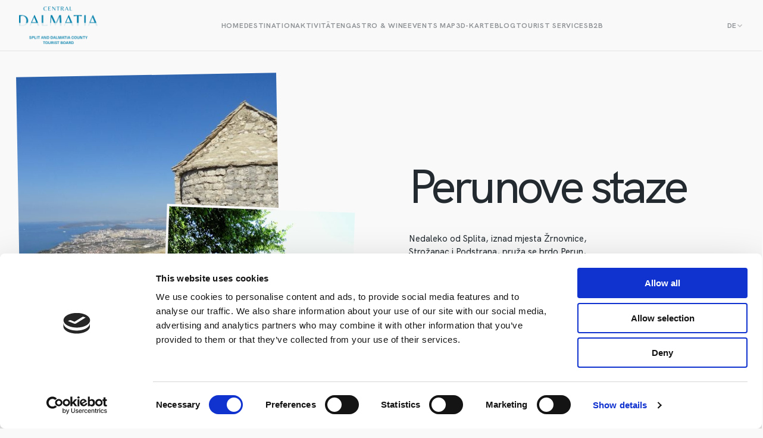

--- FILE ---
content_type: text/html; charset=UTF-8
request_url: https://www.dalmatia.hr/de/activities/perunove-staze/
body_size: 20981
content:
<!DOCTYPE html>
<html lang="de-DE">
<head>
	<meta charset="utf-8" />

<!-- Responsive -->
<!-- <meta content="width=device-width, initial-scale=1.0" name="viewport"> -->
<meta content="width=device-width, initial-scale=1.0, maximum-scale=1, user-scalable=no" name="viewport">

<!-- Remove IE's ability to use compatibility mode -->
<meta http-equiv="X-UA-Compatible" content="IE=edge" />

<!-- Disable phone formatting on Safari -->
<meta name="format-detection" content="telephone=no">

<!-- Speed up fetching of external assets -->
<link rel="dns-prefetch" href="//fonts.googleapis.com">
<link rel="dns-prefetch" href="//ajax.googleapis.com">
<link rel="dns-prefetch" href="//www.google-analytics.com">

<!-- Windows (Phone) Meta -->

<!-- Apple -->

<meta name="apple-mobile-web-app-capable" content="yes">



<style id='esCssVariables-global'>:root {--global-custom-blocks-name: eightshift-block;--global-main-content-width: 12;--global-max-cols: 12;--global-base-font: HKGrotesk;--global-second-font: LittleOphelia;--global-z-index-header: 100;--global-z-index-drawer: 99;--global-z-index-overlay: 98;--global-breakpoints-mobile: 768;--global-breakpoints-tablet: 960;--global-breakpoints-large-tablet: 1024;--global-breakpoints-desktop: 1440;--global-breakpoints-large: 1920;--global-grid-gutter: 32px;--global-grid-side-padding: 0;--global-containers-default: 90rem;--global-containers-blog: 50.625rem;--global-containers-blog-big: 59.625rem;--global-gutters-none: 0;--global-gutters-default: 2rem;--global-gutters-small: 2rem;--global-gutters-mobile: 1rem;--global-padding-x-large: 192;--global-padding-x-large-mobile: 112;--global-padding-large: 96;--global-padding-large-mobile: 56;--global-padding-medium: 48;--global-padding-medium-mobile: 40;--global-padding-default: 24;--global-padding-default-mobile: 16;--global-gap-x-large: 96;--global-gap-x-large-mobile: 80;--global-gap-large: 48;--global-gap-large-mobile: 40;--global-gap-medium: 32;--global-gap-medium-mobile: 32;--global-gap-default: 24;--global-gap-default-mobile: 16;--global-gap-small: 8;--global-section-spacing-min: -300;--global-section-spacing-max: 300;--global-section-spacing-step: 10;--global-section-in-spacing-min: 0;--global-section-in-spacing-max: 300;--global-section-in-spacing-step: 10;--global-colors-black: #232B30;--global-colors-black-values: 35 43 48;--global-colors-white: #F9F9F9;--global-colors-white-values: 249 249 249;--global-colors-gray800: #4F5559;--global-colors-gray800-values: 79 85 89;--global-colors-gray500: #919598;--global-colors-gray500-values: 145 149 152;--global-colors-gray200: #B9BBBD;--global-colors-gray200-values: 185 187 189;--global-colors-gray100: #E4E4E5;--global-colors-gray100-values: 228 228 229;--global-colors-blue500: #1F7BD3;--global-colors-blue500-values: 31 123 211;--global-colors-blue100: #E9F5FF;--global-colors-blue100-values: 233 245 255;--global-colors-orange500: #F58066;--global-colors-orange500-values: 245 128 102;--global-colors-orange300: #F3B6A8;--global-colors-orange300-values: 243 182 168;--global-colors-orange200: #FCCFC6;--global-colors-orange200-values: 252 207 198;--global-colors-orange100: #FEF1EF;--global-colors-orange100-values: 254 241 239;--global-colors-yellow500: #FFDD65;--global-colors-yellow500-values: 255 221 101;--global-colors-yellow100: #FCF7E5;--global-colors-yellow100-values: 252 247 229;--global-colors-green100: #E8F5ED;--global-colors-green100-values: 232 245 237;--global-colors-green200: #179F5E;--global-colors-green200-values: 23 159 94;}</style><script data-cookieconsent="ignore">
	window.dataLayer = window.dataLayer || [];
	function gtag() {
		dataLayer.push(arguments);
	}
	gtag("consent", "default", {
		ad_user_data: "denied",
		ad_personalization: "denied",
		ad_storage: "denied",
		analytics_storage: "denied",
		functionality_storage: "denied",
		personalization_storage: "denied",
		security_storage: "granted",
		wait_for_update: 500,
	});
	gtag("set", "ads_data_redaction", true);
	</script>
<script type="text/javascript"
		id="Cookiebot"
		src="https://consent.cookiebot.com/uc.js"
		data-cbid="66faec82-568e-4cb5-abe6-8dbd8f0d2f6e"
						data-culture="DE"
				data-blockingmode="auto"
	></script>
<meta name='robots' content='index, follow, max-image-preview:large, max-snippet:-1, max-video-preview:-1' />
	<style>img:is([sizes="auto" i], [sizes^="auto," i]) { contain-intrinsic-size: 3000px 1500px }</style>
	<link rel="alternate" hreflang="hr" href="https://www.dalmatia.hr/hr/activities/perunove-staze/" />
<link rel="alternate" hreflang="en" href="https://www.dalmatia.hr/activities/perun-trails/" />
<link rel="alternate" hreflang="de" href="https://www.dalmatia.hr/de/activities/perunove-staze/" />
<link rel="alternate" hreflang="it" href="https://www.dalmatia.hr/it/activities/perunove-staze/" />
<link rel="alternate" hreflang="pl" href="https://www.dalmatia.hr/pl/activities/perunove-staze/" />
<link rel="alternate" hreflang="fr" href="https://www.dalmatia.hr/fr/activities/perunove-staze/" />
<link rel="alternate" hreflang="es" href="https://www.dalmatia.hr/es/activities/perunove-staze/" />
<link rel="alternate" hreflang="x-default" href="https://www.dalmatia.hr/activities/perun-trails/" />

<!-- Google Tag Manager for WordPress by gtm4wp.com -->
<script data-cfasync="false" data-pagespeed-no-defer>
	var gtm4wp_datalayer_name = "dataLayer";
	var dataLayer = dataLayer || [];
</script>
<!-- End Google Tag Manager for WordPress by gtm4wp.com -->
	<!-- This site is optimized with the Yoast SEO plugin v26.6 - https://yoast.com/wordpress/plugins/seo/ -->
	<title>Perunove staze - The official site of the Tourist Board Split-Dalmatia County</title>
	<meta name="description" content="Nedaleko od Splita, iznad mjesta Žrnovnice, Strožanac i Podstrana, pruža se brdo Perun, sveta gora starih Slavena" />
	<link rel="canonical" href="https://www.dalmatia.hr/de/activities/perunove-staze/" />
	<meta property="og:locale" content="de_DE" />
	<meta property="og:type" content="article" />
	<meta property="og:title" content="Perunove staze - The official site of the Tourist Board Split-Dalmatia County" />
	<meta property="og:description" content="Nedaleko od Splita, iznad mjesta Žrnovnice, Strožanac i Podstrana, pruža se brdo Perun, sveta gora starih Slavena" />
	<meta property="og:url" content="https://www.dalmatia.hr/de/activities/perunove-staze/" />
	<meta property="og:site_name" content="The official site of the Tourist Board Split-Dalmatia County" />
	<meta property="article:publisher" content="https://www.facebook.com/Dalmatia.hr" />
	<meta property="og:image" content="https://www.dalmatia.hr/wp-content/uploads/2023/10/DSC06772-930x698-1.jpg" />
	<meta property="og:image:width" content="930" />
	<meta property="og:image:height" content="698" />
	<meta property="og:image:type" content="image/jpeg" />
	<meta name="twitter:card" content="summary_large_image" />
	<meta name="twitter:label1" content="Geschätzte Lesezeit" />
	<meta name="twitter:data1" content="7 Minuten" />
	<script type="application/ld+json" class="yoast-schema-graph">{"@context":"https://schema.org","@graph":[{"@type":"WebPage","@id":"https://www.dalmatia.hr/de/activities/perunove-staze/","url":"https://www.dalmatia.hr/de/activities/perunove-staze/","name":"Perunove staze - The official site of the Tourist Board Split-Dalmatia County","isPartOf":{"@id":"https://www.dalmatia.hr/es/#website"},"primaryImageOfPage":{"@id":"https://www.dalmatia.hr/de/activities/perunove-staze/#primaryimage"},"image":{"@id":"https://www.dalmatia.hr/de/activities/perunove-staze/#primaryimage"},"thumbnailUrl":"https://www.dalmatia.hr/wp-content/uploads/2023/10/DSC06772-930x698-1.jpg","datePublished":"2023-10-04T10:36:14+00:00","description":"Nedaleko od Splita, iznad mjesta Žrnovnice, Strožanac i Podstrana, pruža se brdo Perun, sveta gora starih Slavena","breadcrumb":{"@id":"https://www.dalmatia.hr/de/activities/perunove-staze/#breadcrumb"},"inLanguage":"de","potentialAction":[{"@type":"ReadAction","target":["https://www.dalmatia.hr/de/activities/perunove-staze/"]}]},{"@type":"ImageObject","inLanguage":"de","@id":"https://www.dalmatia.hr/de/activities/perunove-staze/#primaryimage","url":"https://www.dalmatia.hr/wp-content/uploads/2023/10/DSC06772-930x698-1.jpg","contentUrl":"https://www.dalmatia.hr/wp-content/uploads/2023/10/DSC06772-930x698-1.jpg","width":930,"height":698},{"@type":"BreadcrumbList","@id":"https://www.dalmatia.hr/de/activities/perunove-staze/#breadcrumb","itemListElement":[{"@type":"ListItem","position":1,"name":"Home","item":"https://www.dalmatia.hr/de/"},{"@type":"ListItem","position":2,"name":"Perunove staze"}]},{"@type":"WebSite","@id":"https://www.dalmatia.hr/es/#website","url":"https://www.dalmatia.hr/es/","name":"The official site of the Tourist Board Split-Dalmatia County","description":"","potentialAction":[{"@type":"SearchAction","target":{"@type":"EntryPoint","urlTemplate":"https://www.dalmatia.hr/es/?s={search_term_string}"},"query-input":{"@type":"PropertyValueSpecification","valueRequired":true,"valueName":"search_term_string"}}],"inLanguage":"de"}]}</script>
	<!-- / Yoast SEO plugin. -->


<link rel='stylesheet' id='wp-block-library-css' href='https://www.dalmatia.hr/wp-includes/css/dist/block-library/style.min.css?ver=6.7.1' media='all' />
<link rel='stylesheet' id='editorskit-frontend-css' href='https://www.dalmatia.hr/wp-content/plugins/block-options/build/style.build.css?ver=new' media='all' />
<link rel='stylesheet' id='Boilerplate-block-style-css' href='https://www.dalmatia.hr/wp-content/themes/central-dalmatia/public/applicationBlocks-1a013ffb001d18c599d8.css?ver=1' media='all' />
<style id='classic-theme-styles-inline-css'>
/*! This file is auto-generated */
.wp-block-button__link{color:#fff;background-color:#32373c;border-radius:9999px;box-shadow:none;text-decoration:none;padding:calc(.667em + 2px) calc(1.333em + 2px);font-size:1.125em}.wp-block-file__button{background:#32373c;color:#fff;text-decoration:none}
</style>
<style id='global-styles-inline-css'>
:root{--wp--preset--aspect-ratio--square: 1;--wp--preset--aspect-ratio--4-3: 4/3;--wp--preset--aspect-ratio--3-4: 3/4;--wp--preset--aspect-ratio--3-2: 3/2;--wp--preset--aspect-ratio--2-3: 2/3;--wp--preset--aspect-ratio--16-9: 16/9;--wp--preset--aspect-ratio--9-16: 9/16;--wp--preset--color--black: #232B30;--wp--preset--color--cyan-bluish-gray: #abb8c3;--wp--preset--color--white: #F9F9F9;--wp--preset--color--pale-pink: #f78da7;--wp--preset--color--vivid-red: #cf2e2e;--wp--preset--color--luminous-vivid-orange: #ff6900;--wp--preset--color--luminous-vivid-amber: #fcb900;--wp--preset--color--light-green-cyan: #7bdcb5;--wp--preset--color--vivid-green-cyan: #00d084;--wp--preset--color--pale-cyan-blue: #8ed1fc;--wp--preset--color--vivid-cyan-blue: #0693e3;--wp--preset--color--vivid-purple: #9b51e0;--wp--preset--color--gray-800: #4F5559;--wp--preset--color--gray-500: #919598;--wp--preset--color--gray-200: #B9BBBD;--wp--preset--color--gray-100: #E4E4E5;--wp--preset--color--blue-500: #1F7BD3;--wp--preset--color--blue-100: #E9F5FF;--wp--preset--color--orange-500: #F58066;--wp--preset--color--orange-300: #F3B6A8;--wp--preset--color--orange-200: #FCCFC6;--wp--preset--color--orange-100: #FEF1EF;--wp--preset--color--yellow-500: #FFDD65;--wp--preset--color--yellow-100: #FCF7E5;--wp--preset--color--green-100: #E8F5ED;--wp--preset--color--green-200: #179F5E;--wp--preset--gradient--vivid-cyan-blue-to-vivid-purple: linear-gradient(135deg,rgba(6,147,227,1) 0%,rgb(155,81,224) 100%);--wp--preset--gradient--light-green-cyan-to-vivid-green-cyan: linear-gradient(135deg,rgb(122,220,180) 0%,rgb(0,208,130) 100%);--wp--preset--gradient--luminous-vivid-amber-to-luminous-vivid-orange: linear-gradient(135deg,rgba(252,185,0,1) 0%,rgba(255,105,0,1) 100%);--wp--preset--gradient--luminous-vivid-orange-to-vivid-red: linear-gradient(135deg,rgba(255,105,0,1) 0%,rgb(207,46,46) 100%);--wp--preset--gradient--very-light-gray-to-cyan-bluish-gray: linear-gradient(135deg,rgb(238,238,238) 0%,rgb(169,184,195) 100%);--wp--preset--gradient--cool-to-warm-spectrum: linear-gradient(135deg,rgb(74,234,220) 0%,rgb(151,120,209) 20%,rgb(207,42,186) 40%,rgb(238,44,130) 60%,rgb(251,105,98) 80%,rgb(254,248,76) 100%);--wp--preset--gradient--blush-light-purple: linear-gradient(135deg,rgb(255,206,236) 0%,rgb(152,150,240) 100%);--wp--preset--gradient--blush-bordeaux: linear-gradient(135deg,rgb(254,205,165) 0%,rgb(254,45,45) 50%,rgb(107,0,62) 100%);--wp--preset--gradient--luminous-dusk: linear-gradient(135deg,rgb(255,203,112) 0%,rgb(199,81,192) 50%,rgb(65,88,208) 100%);--wp--preset--gradient--pale-ocean: linear-gradient(135deg,rgb(255,245,203) 0%,rgb(182,227,212) 50%,rgb(51,167,181) 100%);--wp--preset--gradient--electric-grass: linear-gradient(135deg,rgb(202,248,128) 0%,rgb(113,206,126) 100%);--wp--preset--gradient--midnight: linear-gradient(135deg,rgb(2,3,129) 0%,rgb(40,116,252) 100%);--wp--preset--font-size--small: 13px;--wp--preset--font-size--medium: 20px;--wp--preset--font-size--large: 36px;--wp--preset--font-size--x-large: 42px;--wp--preset--spacing--20: 0.44rem;--wp--preset--spacing--30: 0.67rem;--wp--preset--spacing--40: 1rem;--wp--preset--spacing--50: 1.5rem;--wp--preset--spacing--60: 2.25rem;--wp--preset--spacing--70: 3.38rem;--wp--preset--spacing--80: 5.06rem;--wp--preset--shadow--natural: 6px 6px 9px rgba(0, 0, 0, 0.2);--wp--preset--shadow--deep: 12px 12px 50px rgba(0, 0, 0, 0.4);--wp--preset--shadow--sharp: 6px 6px 0px rgba(0, 0, 0, 0.2);--wp--preset--shadow--outlined: 6px 6px 0px -3px rgba(255, 255, 255, 1), 6px 6px rgba(0, 0, 0, 1);--wp--preset--shadow--crisp: 6px 6px 0px rgba(0, 0, 0, 1);}:where(.is-layout-flex){gap: 0.5em;}:where(.is-layout-grid){gap: 0.5em;}body .is-layout-flex{display: flex;}.is-layout-flex{flex-wrap: wrap;align-items: center;}.is-layout-flex > :is(*, div){margin: 0;}body .is-layout-grid{display: grid;}.is-layout-grid > :is(*, div){margin: 0;}:where(.wp-block-columns.is-layout-flex){gap: 2em;}:where(.wp-block-columns.is-layout-grid){gap: 2em;}:where(.wp-block-post-template.is-layout-flex){gap: 1.25em;}:where(.wp-block-post-template.is-layout-grid){gap: 1.25em;}.has-black-color{color: var(--wp--preset--color--black) !important;}.has-cyan-bluish-gray-color{color: var(--wp--preset--color--cyan-bluish-gray) !important;}.has-white-color{color: var(--wp--preset--color--white) !important;}.has-pale-pink-color{color: var(--wp--preset--color--pale-pink) !important;}.has-vivid-red-color{color: var(--wp--preset--color--vivid-red) !important;}.has-luminous-vivid-orange-color{color: var(--wp--preset--color--luminous-vivid-orange) !important;}.has-luminous-vivid-amber-color{color: var(--wp--preset--color--luminous-vivid-amber) !important;}.has-light-green-cyan-color{color: var(--wp--preset--color--light-green-cyan) !important;}.has-vivid-green-cyan-color{color: var(--wp--preset--color--vivid-green-cyan) !important;}.has-pale-cyan-blue-color{color: var(--wp--preset--color--pale-cyan-blue) !important;}.has-vivid-cyan-blue-color{color: var(--wp--preset--color--vivid-cyan-blue) !important;}.has-vivid-purple-color{color: var(--wp--preset--color--vivid-purple) !important;}.has-black-background-color{background-color: var(--wp--preset--color--black) !important;}.has-cyan-bluish-gray-background-color{background-color: var(--wp--preset--color--cyan-bluish-gray) !important;}.has-white-background-color{background-color: var(--wp--preset--color--white) !important;}.has-pale-pink-background-color{background-color: var(--wp--preset--color--pale-pink) !important;}.has-vivid-red-background-color{background-color: var(--wp--preset--color--vivid-red) !important;}.has-luminous-vivid-orange-background-color{background-color: var(--wp--preset--color--luminous-vivid-orange) !important;}.has-luminous-vivid-amber-background-color{background-color: var(--wp--preset--color--luminous-vivid-amber) !important;}.has-light-green-cyan-background-color{background-color: var(--wp--preset--color--light-green-cyan) !important;}.has-vivid-green-cyan-background-color{background-color: var(--wp--preset--color--vivid-green-cyan) !important;}.has-pale-cyan-blue-background-color{background-color: var(--wp--preset--color--pale-cyan-blue) !important;}.has-vivid-cyan-blue-background-color{background-color: var(--wp--preset--color--vivid-cyan-blue) !important;}.has-vivid-purple-background-color{background-color: var(--wp--preset--color--vivid-purple) !important;}.has-black-border-color{border-color: var(--wp--preset--color--black) !important;}.has-cyan-bluish-gray-border-color{border-color: var(--wp--preset--color--cyan-bluish-gray) !important;}.has-white-border-color{border-color: var(--wp--preset--color--white) !important;}.has-pale-pink-border-color{border-color: var(--wp--preset--color--pale-pink) !important;}.has-vivid-red-border-color{border-color: var(--wp--preset--color--vivid-red) !important;}.has-luminous-vivid-orange-border-color{border-color: var(--wp--preset--color--luminous-vivid-orange) !important;}.has-luminous-vivid-amber-border-color{border-color: var(--wp--preset--color--luminous-vivid-amber) !important;}.has-light-green-cyan-border-color{border-color: var(--wp--preset--color--light-green-cyan) !important;}.has-vivid-green-cyan-border-color{border-color: var(--wp--preset--color--vivid-green-cyan) !important;}.has-pale-cyan-blue-border-color{border-color: var(--wp--preset--color--pale-cyan-blue) !important;}.has-vivid-cyan-blue-border-color{border-color: var(--wp--preset--color--vivid-cyan-blue) !important;}.has-vivid-purple-border-color{border-color: var(--wp--preset--color--vivid-purple) !important;}.has-vivid-cyan-blue-to-vivid-purple-gradient-background{background: var(--wp--preset--gradient--vivid-cyan-blue-to-vivid-purple) !important;}.has-light-green-cyan-to-vivid-green-cyan-gradient-background{background: var(--wp--preset--gradient--light-green-cyan-to-vivid-green-cyan) !important;}.has-luminous-vivid-amber-to-luminous-vivid-orange-gradient-background{background: var(--wp--preset--gradient--luminous-vivid-amber-to-luminous-vivid-orange) !important;}.has-luminous-vivid-orange-to-vivid-red-gradient-background{background: var(--wp--preset--gradient--luminous-vivid-orange-to-vivid-red) !important;}.has-very-light-gray-to-cyan-bluish-gray-gradient-background{background: var(--wp--preset--gradient--very-light-gray-to-cyan-bluish-gray) !important;}.has-cool-to-warm-spectrum-gradient-background{background: var(--wp--preset--gradient--cool-to-warm-spectrum) !important;}.has-blush-light-purple-gradient-background{background: var(--wp--preset--gradient--blush-light-purple) !important;}.has-blush-bordeaux-gradient-background{background: var(--wp--preset--gradient--blush-bordeaux) !important;}.has-luminous-dusk-gradient-background{background: var(--wp--preset--gradient--luminous-dusk) !important;}.has-pale-ocean-gradient-background{background: var(--wp--preset--gradient--pale-ocean) !important;}.has-electric-grass-gradient-background{background: var(--wp--preset--gradient--electric-grass) !important;}.has-midnight-gradient-background{background: var(--wp--preset--gradient--midnight) !important;}.has-small-font-size{font-size: var(--wp--preset--font-size--small) !important;}.has-medium-font-size{font-size: var(--wp--preset--font-size--medium) !important;}.has-large-font-size{font-size: var(--wp--preset--font-size--large) !important;}.has-x-large-font-size{font-size: var(--wp--preset--font-size--x-large) !important;}
:where(.wp-block-post-template.is-layout-flex){gap: 1.25em;}:where(.wp-block-post-template.is-layout-grid){gap: 1.25em;}
:where(.wp-block-columns.is-layout-flex){gap: 2em;}:where(.wp-block-columns.is-layout-grid){gap: 2em;}
:root :where(.wp-block-pullquote){font-size: 1.5em;line-height: 1.6;}
</style>
<link rel='stylesheet' id='wpml-blocks-css' href='https://www.dalmatia.hr/wp-content/plugins/sitepress-multilingual-cms/dist/css/blocks/styles.css?ver=4.6.7' media='all' />
<link rel='stylesheet' id='pb_animate-css' href='https://www.dalmatia.hr/wp-content/plugins/ays-popup-box/public/css/animate.css?ver=3.9.5' media='all' />
<link rel='stylesheet' id='baguettebox-css-css' href='https://www.dalmatia.hr/wp-content/plugins/gallery-block-lightbox/dist/baguetteBox.min.css?ver=1.11.1' media='all' />
<link rel='stylesheet' id='qligg-swiper-css' href='https://www.dalmatia.hr/wp-content/plugins/insta-gallery/assets/frontend/swiper/swiper.min.css?ver=4.5.9' media='all' />
<link rel='stylesheet' id='qligg-frontend-css' href='https://www.dalmatia.hr/wp-content/plugins/insta-gallery/build/frontend/css/style.css?ver=4.5.9' media='all' />
<link rel='stylesheet' id='uag-style-22107-css' href='https://www.dalmatia.hr/wp-content/uploads/uag-plugin/assets/22000/uag-css-22107-1768993413.css?ver=2.10.1' media='all' />
<link rel='stylesheet' id='Boilerplate-theme-styles-css' href='https://www.dalmatia.hr/wp-content/themes/central-dalmatia/public/application-6764f06fcfcd599cadc8.css?ver=1' media='all' />
<link rel='stylesheet' id='Boilerplate-block-frontend-style-css' href='https://www.dalmatia.hr/wp-content/themes/central-dalmatia/public/applicationBlocksFrontend-54eb76d612557abefd5c.css?ver=1' media='all' />
<script src="https://www.dalmatia.hr/wp-includes/js/jquery/jquery.min.js?ver=3.7.1" id="jquery-core-js"></script>
<script src="https://www.dalmatia.hr/wp-includes/js/jquery/jquery-migrate.min.js?ver=3.4.1" id="jquery-migrate-js"></script>
<script id="wpml-cookie-js-extra">
var wpml_cookies = {"wp-wpml_current_language":{"value":"de","expires":1,"path":"\/"}};
var wpml_cookies = {"wp-wpml_current_language":{"value":"de","expires":1,"path":"\/"}};
</script>
<script src="https://www.dalmatia.hr/wp-content/plugins/sitepress-multilingual-cms/res/js/cookies/language-cookie.js?ver=4.6.7" id="wpml-cookie-js"></script>
<script id="ays-pb-js-extra">
var pbLocalizeObj = {"seconds":"seconds","thisWillClose":"This will close in","icons":{"close_icon":"<svg class=\"ays_pb_material_close_icon\" xmlns=\"https:\/\/www.w3.org\/2000\/svg\" height=\"36px\" viewBox=\"0 0 24 24\" width=\"36px\" fill=\"#000000\" alt=\"Pop-up Close\"><path d=\"M0 0h24v24H0z\" fill=\"none\"\/><path d=\"M19 6.41L17.59 5 12 10.59 6.41 5 5 6.41 10.59 12 5 17.59 6.41 19 12 13.41 17.59 19 19 17.59 13.41 12z\"\/><\/svg>","close_circle_icon":"<svg class=\"ays_pb_material_close_circle_icon\" xmlns=\"https:\/\/www.w3.org\/2000\/svg\" height=\"24\" viewBox=\"0 0 24 24\" width=\"36\" alt=\"Pop-up Close\"><path d=\"M0 0h24v24H0z\" fill=\"none\"\/><path d=\"M12 2C6.47 2 2 6.47 2 12s4.47 10 10 10 10-4.47 10-10S17.53 2 12 2zm5 13.59L15.59 17 12 13.41 8.41 17 7 15.59 10.59 12 7 8.41 8.41 7 12 10.59 15.59 7 17 8.41 13.41 12 17 15.59z\"\/><\/svg>","volume_up_icon":"<svg class=\"ays_pb_fa_volume\" xmlns=\"https:\/\/www.w3.org\/2000\/svg\" height=\"24\" viewBox=\"0 0 24 24\" width=\"36\"><path d=\"M0 0h24v24H0z\" fill=\"none\"\/><path d=\"M3 9v6h4l5 5V4L7 9H3zm13.5 3c0-1.77-1.02-3.29-2.5-4.03v8.05c1.48-.73 2.5-2.25 2.5-4.02zM14 3.23v2.06c2.89.86 5 3.54 5 6.71s-2.11 5.85-5 6.71v2.06c4.01-.91 7-4.49 7-8.77s-2.99-7.86-7-8.77z\"\/><\/svg>","volume_mute_icon":"<svg xmlns=\"https:\/\/www.w3.org\/2000\/svg\" height=\"24\" viewBox=\"0 0 24 24\" width=\"24\"><path d=\"M0 0h24v24H0z\" fill=\"none\"\/><path d=\"M7 9v6h4l5 5V4l-5 5H7z\"\/><\/svg>"}};
</script>
<script src="https://www.dalmatia.hr/wp-content/plugins/ays-popup-box/public/js/ays-pb-public.js?ver=3.9.5" id="ays-pb-js"></script>
<link rel='shortlink' href='https://www.dalmatia.hr/de/?p=22107' />
<meta name="generator" content="WPML ver:4.6.7 stt:22,1,4,3,27,40,2;" />

<!-- Google Tag Manager for WordPress by gtm4wp.com -->
<!-- GTM Container placement set to automatic -->
<script data-cfasync="false" data-pagespeed-no-defer type="text/javascript">
	var dataLayer_content = {"pagePostType":"activities","pagePostType2":"single-activities","pagePostAuthor":"profico"};
	dataLayer.push( dataLayer_content );
</script>
<script data-cfasync="false">
(function(w,d,s,l,i){w[l]=w[l]||[];w[l].push({'gtm.start':
new Date().getTime(),event:'gtm.js'});var f=d.getElementsByTagName(s)[0],
j=d.createElement(s),dl=l!='dataLayer'?'&l='+l:'';j.async=true;j.src=
'//www.googletagmanager.com/gtm.js?id='+i+dl;f.parentNode.insertBefore(j,f);
})(window,document,'script','dataLayer','GTM-FH2N');
</script>
<!-- End Google Tag Manager for WordPress by gtm4wp.com --><style id="uagb-style-conditional-extension">@media (min-width: 1025px){body .uag-hide-desktop.uagb-google-map__wrap,body .uag-hide-desktop{display:none !important}}@media (min-width: 768px) and (max-width: 1024px){body .uag-hide-tab.uagb-google-map__wrap,body .uag-hide-tab{display:none !important}}@media (max-width: 767px){body .uag-hide-mob.uagb-google-map__wrap,body .uag-hide-mob{display:none !important}}</style><link rel="icon" href="https://www.dalmatia.hr/wp-content/uploads/2024/10/dalmatia-favicon.png" sizes="32x32" />
<link rel="icon" href="https://www.dalmatia.hr/wp-content/uploads/2024/10/dalmatia-favicon.png" sizes="192x192" />
<link rel="apple-touch-icon" href="https://www.dalmatia.hr/wp-content/uploads/2024/10/dalmatia-favicon.png" />
<meta name="msapplication-TileImage" content="https://www.dalmatia.hr/wp-content/uploads/2024/10/dalmatia-favicon.png" />
		<style id="wp-custom-css">
			.wrapper.events-section-v1 .heading em {
	white-space: nowrap;
}

.croatia-logo {
	bottom: 462px;
	position: absolute !important;
	width: 203px;
	height: 154px;
	right: 0;
}

.position-relative {
	position: relative;
}

p.activity-paragraph {
	max-width: none;
}

.wrapper.activites-hero-section-v2 .text-paragraph-small {
	max-width: none;
}

@media (min-width: 961px) {
	.wrapper.top-attractions-season-section-v1 .wp-block-image.second-image.second-image-up-right {
		bottom: -60px;
		margin-left: 140px;
	}
	
	.italic-text-script-big em {
		white-space: nowrap;
	}
	
	.is-double-width {
		width: 47rem;
	}
	
		.information-section-v1 	.text-script-big {
		white-space: nowrap;
}

.experience-section-v1 .text-script-big {
	white-space: nowrap;
}
}

@media (min-width: 768px) {	
	.is-double-width {
		width: 47rem;
	}
}

.document {
	padding-bottom: 16px;
	border-bottom: 1px solid #E4E4E5;
}

.nautika {
	border-bottom: 0;
}

.nautika:first-child {
	padding-top: 0;
}

.charter {
	border-bottom: 0;
}

.statistika a {
	color: #000;
}

.statistika {
	background-color: transparent !important;
	padding-left: 0 !important;
}

.statistika div:first-child .document {
padding-top: 16px;
	border-top: 1px solid #E4E4E5;
}

.special-table table {
	border-collapse: separate;
	width: 100%;
	overflow-x: auto;
}

.special-table thead {
	border: 0;
}

.special-table thead th {
	padding: 0.5rem 0;
	border: 0;
	text-align: left;
	font-size: .75rem;
  font-weight: 700;
  letter-spacing: .04375rem;
  line-height: 1rem;	
	border-bottom: 0.0625rem solid #E4E4E5;
	padding-right: 1.25rem;
}

.special-table tbody tr td {
	padding: 1.25rem 1.25rem 1.25rem 0;
	border: 0;
	border-bottom: 0.0625rem solid #E4E4E5;
	font-size: .9375rem;
    font-weight: 500;
    line-height: 1.375rem;
	color: rgb(35,43,48);
}

.special-table.museum tbody tr td:nth-child(2) {
	white-space: nowrap;
}

.special-table.gallery tbody tr td:nth-child(4) {
	white-space: nowrap;
}

.special-table.dental tbody tr td:nth-child(6) {
	white-space: nowrap;
}

.special-table.rooms tbody tr td:nth-child(3) {
	white-space: nowrap;
}

.special-table.rooms tbody tr td:nth-child(7) {
	white-space: nowrap;
}

.special-table.rooms tbody tr td:nth-child(2) {
	white-space: nowrap;
}

.special-table.rooms.en tbody tr td:nth-child(6) {
	white-space: nowrap;
}

.special-table.rooms.en thead tr th:nth-child(6) {
	white-space: nowrap;
}

.special-table.rooms thead tr th:nth-child(5) {
	white-space: nowrap;
}

.drawer {
	z-index: 21474836312;
}


@media (max-width: 961px) {
	.special-table table {
		width: 100vw;
		display: block;
	}
	
	.special-table tbody tr td {
		white-space: nowrap;
	}
	
	.custom-slider .events-slider-v2-block__item-media {
		grid-template-columns: 1fr;
		max-height: 320px;
	}
}

.nautika-image {
	height: 300px;
	margin-bottom: 24px !important;
}

.wrapper.reach-destination-section-v1 .wp-block-columns.destination-map {
	grid-template-columns: 2fr 1fr;
	padding: 0;
}


@media (min-width: 1256px) {
	.gastro-logo {
		margin-left: 100px;
	}
}

@media (max-width: 961px) {
	.gastro-logo img {
		max-height: 145px;
	}
	
	.gastro-logo .block-image {
		align-items: flex-start;
		margin-bottom: 20px;
	}
	
	.religious {
		width: 40%;
	}
}

.religious {
		max-width: 150px;
}

.box3d {
	max-height: 500px;
	width: 100%;
}

@media (max-width: 961px) {
		max-width: calc(100% - 32px);
}


.advent {
	background-color: #ece6d6;
}

.advent h2 {
	color: #721e40;
	font-weight: 700;
}

.advent-2 em {
	color: #5d6c4d;
}

.advent-2 .wrapper.paragraph {
	background-color: transparent;
	margin-bottom: 12px;
}

.advent-2 .document .wrapper {
	background-color: transparent;
	color: #000;
}

.advent-2 .document .wrapper a {
	color: #000;
}

.text-advent {
	align-items: flex-start !important;
}

.text-advent p {
	max-width: none !important;
	padding-right: 20px;
}

.last-advent-item.image-gallery-section-v1 div.wp-block-columns {
	grid-template-columns: 57fr 43fr;
}

.last-advent-item p {
		max-width: none !important;
	padding-left: 24px;
}

.last-advent-item .third-image {
	right: 2rem !important;
	z-index: -1;
}

.last-advent-item .third-image img {
	top: -40px !important;
}

.last-advent-item .second-image img {
	    border: 0.3125rem solid white;
}


@media (max-width: 961px) {
.last-advent-item.image-gallery-section-v1 div.wp-block-columns {
	grid-template-columns: 1fr;
}
	
	.last-advent-item.image-gallery-section-v1 div.wp-block-columns > div:first-child {
	order: 1;
		margin-top: 60px;
}
	
	.last-advent-item p {
	padding-left: 0;
}
}

.image-order .second-image {
	z-index: 1;
}

.image-order .second-image img {
	border: 0.3125rem solid white;
} 


.map-wrapper {
	margin: 0 24px;
}

.events-slider-v2-block__item-description.text-paragraph-small{
	max-width: 40rem;
}


		</style>
		</head>
<body class="activities-template-default single single-activities postid-22107 language-de header-default">

<nav	class="layout-three-columns header header--sticky js-header"
	>
			<div class="container">
	
					<div class="layout-three-columns__column layout-three-columns__column layout-three-columns__column--left">
				<div class="header__logo">
<a
	class="logo"
	href="https://www.dalmatia.hr/de/"
>
	<img
		src="https://www.dalmatia.hr/wp-content/themes/central-dalmatia/public/logo-new.png"
		alt="The official site of the Tourist Board Split-Dalmatia County"
		title="The official site of the Tourist Board Split-Dalmatia County"
		class="logo__img skip-lazy"
		width=""
		height=""
	/>

			<img
			src="https://www.dalmatia.hr/wp-content/themes/central-dalmatia/public/logo-new.png"
			alt="The official site of the Tourist Board Split-Dalmatia County"
			title="The official site of the Tourist Board Split-Dalmatia County"
			class="logo__img logo__img--inverted skip-lazy"
			width=""
			height=""
		/>
	</a>
</div>			</div>
		
					<div class="layout-three-columns__column layout-three-columns__column layout-three-columns__column--center">
				<div class="header__menu"><ul class=" menu-horizontal "><li class="menu-horizontal__item  menu-horizontal__item--19645  menu-horizontal__item-- menu-horizontal__item--menu-item menu-horizontal__item--menu-item-type-post_type menu-horizontal__item--menu-item-object-page menu-horizontal__item--menu-item-home"><a href="https://www.dalmatia.hr/de/" class="menu-horizontal__link "><span class="menu-horizontal__link-text">Home</span></a></li>
<li class="menu-horizontal__item  menu-horizontal__item--10  menu-horizontal__item--cluster menu-horizontal__item--menu-item menu-horizontal__item--menu-item-type-post_type menu-horizontal__item--menu-item-object-page menu-horizontal__item--menu-item-has-children"><a href="https://www.dalmatia.hr/de/destination/" class="menu-horizontal__link "><span class="menu-horizontal__link-text">Destination</span></a>
	<ul class="menu-horizontal__sub-menu menu-horizontal__sub-menu--1">
    <li class="menu-horizontal__sub-menu__item menu-horizontal__sub-menu--1__item  menu-horizontal__item--303  menu-horizontal__item--title menu-horizontal__item--menu-item menu-horizontal__item--menu-item-type-custom menu-horizontal__item--menu-item-object-custom menu-horizontal__item--menu-item-has-children"><a href="#" class="menu-horizontal__sub-menu__link  menu-horizontal__sub-menu--1__link "><span class="menu-horizontal__sub-menu__link-text menu-horizontal__sub-menu--1__link-text">Clusters</span></a>
		<ul class="menu-horizontal__sub-menu menu-horizontal__sub-menu--2">
        <li class="menu-horizontal__sub-menu__item menu-horizontal__sub-menu--2__item  menu-horizontal__item--19720  menu-horizontal__item-- menu-horizontal__item--menu-item menu-horizontal__item--menu-item-type-post_type menu-horizontal__item--menu-item-object-page"><a href="https://www.dalmatia.hr/de/obala/" class="menu-horizontal__sub-menu__link  menu-horizontal__sub-menu--2__link "><span class="menu-horizontal__sub-menu__link-text menu-horizontal__sub-menu--2__link-text">Die Küste</span></a></li>
        <li class="menu-horizontal__sub-menu__item menu-horizontal__sub-menu--2__item  menu-horizontal__item--19872  menu-horizontal__item-- menu-horizontal__item--menu-item menu-horizontal__item--menu-item-type-post_type menu-horizontal__item--menu-item-object-page"><a href="https://www.dalmatia.hr/de/otoci/" class="menu-horizontal__sub-menu__link  menu-horizontal__sub-menu--2__link "><span class="menu-horizontal__sub-menu__link-text menu-horizontal__sub-menu--2__link-text">Die Inseln</span></a></li>
        <li class="menu-horizontal__sub-menu__item menu-horizontal__sub-menu--2__item  menu-horizontal__item--35512  menu-horizontal__item-- menu-horizontal__item--menu-item menu-horizontal__item--menu-item-type-post_type menu-horizontal__item--menu-item-object-page"><a href="https://www.dalmatia.hr/de/zagora/" class="menu-horizontal__sub-menu__link  menu-horizontal__sub-menu--2__link "><span class="menu-horizontal__sub-menu__link-text menu-horizontal__sub-menu--2__link-text">Zagora</span></a></li>
	</ul>
</li>
    <li class="menu-horizontal__sub-menu__item menu-horizontal__sub-menu--1__item  menu-horizontal__item--19720  menu-horizontal__item--title menu-horizontal__item--two-columns menu-horizontal__item--menu-item menu-horizontal__item--menu-item-type-post_type menu-horizontal__item--menu-item-object-page menu-horizontal__item--menu-item-has-children"><a href="https://www.dalmatia.hr/de/obala/" class="menu-horizontal__sub-menu__link  menu-horizontal__sub-menu--1__link "><span class="menu-horizontal__sub-menu__link-text menu-horizontal__sub-menu--1__link-text">Die Küste</span></a>
		<ul class="menu-horizontal__sub-menu menu-horizontal__sub-menu--2">
        <li class="menu-horizontal__sub-menu__item menu-horizontal__sub-menu--2__item  menu-horizontal__item--19880  menu-horizontal__item-- menu-horizontal__item--menu-item menu-horizontal__item--menu-item-type-post_type menu-horizontal__item--menu-item-object-destinations"><a href="https://www.dalmatia.hr/de/destination/baska-voda/" class="menu-horizontal__sub-menu__link  menu-horizontal__sub-menu--2__link "><span class="menu-horizontal__sub-menu__link-text menu-horizontal__sub-menu--2__link-text">Baška Voda</span></a></li>
        <li class="menu-horizontal__sub-menu__item menu-horizontal__sub-menu--2__item  menu-horizontal__item--19886  menu-horizontal__item-- menu-horizontal__item--menu-item menu-horizontal__item--menu-item-type-post_type menu-horizontal__item--menu-item-object-destinations"><a href="https://www.dalmatia.hr/de/destination/brela/" class="menu-horizontal__sub-menu__link  menu-horizontal__sub-menu--2__link "><span class="menu-horizontal__sub-menu__link-text menu-horizontal__sub-menu--2__link-text">Brela</span></a></li>
        <li class="menu-horizontal__sub-menu__item menu-horizontal__sub-menu--2__item  menu-horizontal__item--19943  menu-horizontal__item-- menu-horizontal__item--menu-item menu-horizontal__item--menu-item-type-post_type menu-horizontal__item--menu-item-object-destinations"><a href="https://www.dalmatia.hr/de/destination/dugi-rat/" class="menu-horizontal__sub-menu__link  menu-horizontal__sub-menu--2__link "><span class="menu-horizontal__sub-menu__link-text menu-horizontal__sub-menu--2__link-text">Dugi Rat</span></a></li>
        <li class="menu-horizontal__sub-menu__item menu-horizontal__sub-menu--2__item  menu-horizontal__item--19901  menu-horizontal__item-- menu-horizontal__item--menu-item menu-horizontal__item--menu-item-type-post_type menu-horizontal__item--menu-item-object-destinations"><a href="https://www.dalmatia.hr/de/destination/drvenik/" class="menu-horizontal__sub-menu__link  menu-horizontal__sub-menu--2__link "><span class="menu-horizontal__sub-menu__link-text menu-horizontal__sub-menu--2__link-text">Drvenik</span></a></li>
        <li class="menu-horizontal__sub-menu__item menu-horizontal__sub-menu--2__item  menu-horizontal__item--19895  menu-horizontal__item-- menu-horizontal__item--menu-item menu-horizontal__item--menu-item-type-post_type menu-horizontal__item--menu-item-object-destinations"><a href="https://www.dalmatia.hr/de/destination/gradac/" class="menu-horizontal__sub-menu__link  menu-horizontal__sub-menu--2__link "><span class="menu-horizontal__sub-menu__link-text menu-horizontal__sub-menu--2__link-text">Gradac</span></a></li>
        <li class="menu-horizontal__sub-menu__item menu-horizontal__sub-menu--2__item  menu-horizontal__item--19912  menu-horizontal__item-- menu-horizontal__item--menu-item menu-horizontal__item--menu-item-type-post_type menu-horizontal__item--menu-item-object-destinations"><a href="https://www.dalmatia.hr/de/destination/igrane/" class="menu-horizontal__sub-menu__link  menu-horizontal__sub-menu--2__link "><span class="menu-horizontal__sub-menu__link-text menu-horizontal__sub-menu--2__link-text">Igrane</span></a></li>
        <li class="menu-horizontal__sub-menu__item menu-horizontal__sub-menu--2__item  menu-horizontal__item--20024  menu-horizontal__item-- menu-horizontal__item--menu-item menu-horizontal__item--menu-item-type-post_type menu-horizontal__item--menu-item-object-destinations"><a href="https://www.dalmatia.hr/de/destination/kastela/" class="menu-horizontal__sub-menu__link  menu-horizontal__sub-menu--2__link "><span class="menu-horizontal__sub-menu__link-text menu-horizontal__sub-menu--2__link-text">Kaštela</span></a></li>
        <li class="menu-horizontal__sub-menu__item menu-horizontal__sub-menu--2__item  menu-horizontal__item--19732  menu-horizontal__item-- menu-horizontal__item--menu-item menu-horizontal__item--menu-item-type-post_type menu-horizontal__item--menu-item-object-destinations"><a href="https://www.dalmatia.hr/de/destination/makarska/" class="menu-horizontal__sub-menu__link  menu-horizontal__sub-menu--2__link "><span class="menu-horizontal__sub-menu__link-text menu-horizontal__sub-menu--2__link-text">Makarska</span></a></li>
        <li class="menu-horizontal__sub-menu__item menu-horizontal__sub-menu--2__item  menu-horizontal__item--19976  menu-horizontal__item-- menu-horizontal__item--menu-item menu-horizontal__item--menu-item-type-post_type menu-horizontal__item--menu-item-object-destinations"><a href="https://www.dalmatia.hr/de/destination/marina/" class="menu-horizontal__sub-menu__link  menu-horizontal__sub-menu--2__link "><span class="menu-horizontal__sub-menu__link-text menu-horizontal__sub-menu--2__link-text">Marina</span></a></li>
        <li class="menu-horizontal__sub-menu__item menu-horizontal__sub-menu--2__item  menu-horizontal__item--19971  menu-horizontal__item-- menu-horizontal__item--menu-item menu-horizontal__item--menu-item-type-post_type menu-horizontal__item--menu-item-object-destinations"><a href="https://www.dalmatia.hr/de/destination/okrug/" class="menu-horizontal__sub-menu__link  menu-horizontal__sub-menu--2__link "><span class="menu-horizontal__sub-menu__link-text menu-horizontal__sub-menu--2__link-text">Okrug</span></a></li>
        <li class="menu-horizontal__sub-menu__item menu-horizontal__sub-menu--2__item  menu-horizontal__item--19923  menu-horizontal__item-- menu-horizontal__item--menu-item menu-horizontal__item--menu-item-type-post_type menu-horizontal__item--menu-item-object-destinations"><a href="https://www.dalmatia.hr/de/destination/omis/" class="menu-horizontal__sub-menu__link  menu-horizontal__sub-menu--2__link "><span class="menu-horizontal__sub-menu__link-text menu-horizontal__sub-menu--2__link-text">Omiš</span></a></li>
        <li class="menu-horizontal__sub-menu__item menu-horizontal__sub-menu--2__item  menu-horizontal__item--19907  menu-horizontal__item-- menu-horizontal__item--menu-item menu-horizontal__item--menu-item-type-post_type menu-horizontal__item--menu-item-object-destinations"><a href="https://www.dalmatia.hr/de/destination/podgora/" class="menu-horizontal__sub-menu__link  menu-horizontal__sub-menu--2__link "><span class="menu-horizontal__sub-menu__link-text menu-horizontal__sub-menu--2__link-text">Podgora</span></a></li>
        <li class="menu-horizontal__sub-menu__item menu-horizontal__sub-menu--2__item  menu-horizontal__item--19948  menu-horizontal__item-- menu-horizontal__item--menu-item menu-horizontal__item--menu-item-type-post_type menu-horizontal__item--menu-item-object-destinations"><a href="https://www.dalmatia.hr/de/destination/podstrana/" class="menu-horizontal__sub-menu__link  menu-horizontal__sub-menu--2__link "><span class="menu-horizontal__sub-menu__link-text menu-horizontal__sub-menu--2__link-text">Podstrana</span></a></li>
        <li class="menu-horizontal__sub-menu__item menu-horizontal__sub-menu--2__item  menu-horizontal__item--19981  menu-horizontal__item-- menu-horizontal__item--menu-item menu-horizontal__item--menu-item-type-post_type menu-horizontal__item--menu-item-object-destinations"><a href="https://www.dalmatia.hr/de/destination/seget/" class="menu-horizontal__sub-menu__link  menu-horizontal__sub-menu--2__link "><span class="menu-horizontal__sub-menu__link-text menu-horizontal__sub-menu--2__link-text">Seget</span></a></li>
        <li class="menu-horizontal__sub-menu__item menu-horizontal__sub-menu--2__item  menu-horizontal__item--19725  menu-horizontal__item-- menu-horizontal__item--menu-item menu-horizontal__item--menu-item-type-post_type menu-horizontal__item--menu-item-object-destinations"><a href="https://www.dalmatia.hr/de/destination/split/" class="menu-horizontal__sub-menu__link  menu-horizontal__sub-menu--2__link "><span class="menu-horizontal__sub-menu__link-text menu-horizontal__sub-menu--2__link-text">Split</span></a></li>
        <li class="menu-horizontal__sub-menu__item menu-horizontal__sub-menu--2__item  menu-horizontal__item--19954  menu-horizontal__item-- menu-horizontal__item--menu-item menu-horizontal__item--menu-item-type-post_type menu-horizontal__item--menu-item-object-destinations"><a href="https://www.dalmatia.hr/de/destination/solin/" class="menu-horizontal__sub-menu__link  menu-horizontal__sub-menu--2__link "><span class="menu-horizontal__sub-menu__link-text menu-horizontal__sub-menu--2__link-text">Solin</span></a></li>
        <li class="menu-horizontal__sub-menu__item menu-horizontal__sub-menu--2__item  menu-horizontal__item--19961  menu-horizontal__item-- menu-horizontal__item--menu-item menu-horizontal__item--menu-item-type-post_type menu-horizontal__item--menu-item-object-destinations"><a href="https://www.dalmatia.hr/de/destination/trogir/" class="menu-horizontal__sub-menu__link  menu-horizontal__sub-menu--2__link "><span class="menu-horizontal__sub-menu__link-text menu-horizontal__sub-menu--2__link-text">Trogir</span></a></li>
        <li class="menu-horizontal__sub-menu__item menu-horizontal__sub-menu--2__item  menu-horizontal__item--19891  menu-horizontal__item-- menu-horizontal__item--menu-item menu-horizontal__item--menu-item-type-post_type menu-horizontal__item--menu-item-object-destinations"><a href="https://www.dalmatia.hr/de/destination/tucepi/" class="menu-horizontal__sub-menu__link  menu-horizontal__sub-menu--2__link "><span class="menu-horizontal__sub-menu__link-text menu-horizontal__sub-menu--2__link-text">Tučepi</span></a></li>
        <li class="menu-horizontal__sub-menu__item menu-horizontal__sub-menu--2__item  menu-horizontal__item--19916  menu-horizontal__item-- menu-horizontal__item--menu-item menu-horizontal__item--menu-item-type-post_type menu-horizontal__item--menu-item-object-destinations"><a href="https://www.dalmatia.hr/de/destination/zivogosce/" class="menu-horizontal__sub-menu__link  menu-horizontal__sub-menu--2__link "><span class="menu-horizontal__sub-menu__link-text menu-horizontal__sub-menu--2__link-text">Živogošće</span></a></li>
	</ul>
</li>
    <li class="menu-horizontal__sub-menu__item menu-horizontal__sub-menu--1__item  menu-horizontal__item--19872  menu-horizontal__item--title menu-horizontal__item--menu-item menu-horizontal__item--menu-item-type-post_type menu-horizontal__item--menu-item-object-page menu-horizontal__item--menu-item-has-children"><a href="https://www.dalmatia.hr/de/otoci/" class="menu-horizontal__sub-menu__link  menu-horizontal__sub-menu--1__link "><span class="menu-horizontal__sub-menu__link-text menu-horizontal__sub-menu--1__link-text">Die Inseln</span></a>
		<ul class="menu-horizontal__sub-menu menu-horizontal__sub-menu--2">
        <li class="menu-horizontal__sub-menu__item menu-horizontal__sub-menu--2__item  menu-horizontal__item--20542  menu-horizontal__item-- menu-horizontal__item--menu-item menu-horizontal__item--menu-item-type-post_type menu-horizontal__item--menu-item-object-destinations"><a href="https://www.dalmatia.hr/de/destination/brac/" class="menu-horizontal__sub-menu__link  menu-horizontal__sub-menu--2__link "><span class="menu-horizontal__sub-menu__link-text menu-horizontal__sub-menu--2__link-text">Brač</span></a></li>
        <li class="menu-horizontal__sub-menu__item menu-horizontal__sub-menu--2__item  menu-horizontal__item--20927  menu-horizontal__item-- menu-horizontal__item--menu-item menu-horizontal__item--menu-item-type-post_type menu-horizontal__item--menu-item-object-destinations"><a href="https://www.dalmatia.hr/de/destination/hvar/" class="menu-horizontal__sub-menu__link  menu-horizontal__sub-menu--2__link "><span class="menu-horizontal__sub-menu__link-text menu-horizontal__sub-menu--2__link-text">Hvar</span></a></li>
        <li class="menu-horizontal__sub-menu__item menu-horizontal__sub-menu--2__item  menu-horizontal__item--20880  menu-horizontal__item-- menu-horizontal__item--menu-item menu-horizontal__item--menu-item-type-post_type menu-horizontal__item--menu-item-object-destinations"><a href="https://www.dalmatia.hr/de/destination/solta/" class="menu-horizontal__sub-menu__link  menu-horizontal__sub-menu--2__link "><span class="menu-horizontal__sub-menu__link-text menu-horizontal__sub-menu--2__link-text">Šolta</span></a></li>
        <li class="menu-horizontal__sub-menu__item menu-horizontal__sub-menu--2__item  menu-horizontal__item--20924  menu-horizontal__item-- menu-horizontal__item--menu-item menu-horizontal__item--menu-item-type-post_type menu-horizontal__item--menu-item-object-destinations"><a href="https://www.dalmatia.hr/de/destination/vis/" class="menu-horizontal__sub-menu__link  menu-horizontal__sub-menu--2__link "><span class="menu-horizontal__sub-menu__link-text menu-horizontal__sub-menu--2__link-text">Vis</span></a></li>
	</ul>
</li>
    <li class="menu-horizontal__sub-menu__item menu-horizontal__sub-menu--1__item  menu-horizontal__item--35512  menu-horizontal__item--title menu-horizontal__item--two-columns menu-horizontal__item--menu-item menu-horizontal__item--menu-item-type-post_type menu-horizontal__item--menu-item-object-page menu-horizontal__item--menu-item-has-children"><a href="https://www.dalmatia.hr/de/zagora/" class="menu-horizontal__sub-menu__link  menu-horizontal__sub-menu--1__link "><span class="menu-horizontal__sub-menu__link-text menu-horizontal__sub-menu--1__link-text">Zagora</span></a>
		<ul class="menu-horizontal__sub-menu menu-horizontal__sub-menu--2">
        <li class="menu-horizontal__sub-menu__item menu-horizontal__sub-menu--2__item  menu-horizontal__item--21732  menu-horizontal__item-- menu-horizontal__item--menu-item menu-horizontal__item--menu-item-type-post_type menu-horizontal__item--menu-item-object-destinations"><a href="https://www.dalmatia.hr/de/destination/dugopolje/" class="menu-horizontal__sub-menu__link  menu-horizontal__sub-menu--2__link "><span class="menu-horizontal__sub-menu__link-text menu-horizontal__sub-menu--2__link-text">Dugopolje</span></a></li>
        <li class="menu-horizontal__sub-menu__item menu-horizontal__sub-menu--2__item  menu-horizontal__item--21450  menu-horizontal__item-- menu-horizontal__item--menu-item menu-horizontal__item--menu-item-type-post_type menu-horizontal__item--menu-item-object-destinations"><a href="https://www.dalmatia.hr/de/destination/imotski/" class="menu-horizontal__sub-menu__link  menu-horizontal__sub-menu--2__link "><span class="menu-horizontal__sub-menu__link-text menu-horizontal__sub-menu--2__link-text">Imotski</span></a></li>
        <li class="menu-horizontal__sub-menu__item menu-horizontal__sub-menu--2__item  menu-horizontal__item--21753  menu-horizontal__item-- menu-horizontal__item--menu-item menu-horizontal__item--menu-item-type-post_type menu-horizontal__item--menu-item-object-destinations"><a href="https://www.dalmatia.hr/de/destination/klis/" class="menu-horizontal__sub-menu__link  menu-horizontal__sub-menu--2__link "><span class="menu-horizontal__sub-menu__link-text menu-horizontal__sub-menu--2__link-text">Klis</span></a></li>
        <li class="menu-horizontal__sub-menu__item menu-horizontal__sub-menu--2__item  menu-horizontal__item--21908  menu-horizontal__item-- menu-horizontal__item--menu-item menu-horizontal__item--menu-item-type-post_type menu-horizontal__item--menu-item-object-destinations"><a href="https://www.dalmatia.hr/de/destination/sinj/" class="menu-horizontal__sub-menu__link  menu-horizontal__sub-menu--2__link "><span class="menu-horizontal__sub-menu__link-text menu-horizontal__sub-menu--2__link-text">Sinj</span></a></li>
        <li class="menu-horizontal__sub-menu__item menu-horizontal__sub-menu--2__item  menu-horizontal__item--21510  menu-horizontal__item-- menu-horizontal__item--menu-item menu-horizontal__item--menu-item-type-post_type menu-horizontal__item--menu-item-object-destinations"><a href="https://www.dalmatia.hr/de/destination/sestanovac/" class="menu-horizontal__sub-menu__link  menu-horizontal__sub-menu--2__link "><span class="menu-horizontal__sub-menu__link-text menu-horizontal__sub-menu--2__link-text">Šestanovac</span></a></li>
        <li class="menu-horizontal__sub-menu__item menu-horizontal__sub-menu--2__item  menu-horizontal__item--21600  menu-horizontal__item-- menu-horizontal__item--menu-item menu-horizontal__item--menu-item-type-post_type menu-horizontal__item--menu-item-object-destinations"><a href="https://www.dalmatia.hr/de/destination/trilj/" class="menu-horizontal__sub-menu__link  menu-horizontal__sub-menu--2__link "><span class="menu-horizontal__sub-menu__link-text menu-horizontal__sub-menu--2__link-text">Trilj</span></a></li>
        <li class="menu-horizontal__sub-menu__item menu-horizontal__sub-menu--2__item  menu-horizontal__item--21590  menu-horizontal__item-- menu-horizontal__item--menu-item menu-horizontal__item--menu-item-type-post_type menu-horizontal__item--menu-item-object-destinations"><a href="https://www.dalmatia.hr/de/destination/vrgorac/" class="menu-horizontal__sub-menu__link  menu-horizontal__sub-menu--2__link "><span class="menu-horizontal__sub-menu__link-text menu-horizontal__sub-menu--2__link-text">Vrgorac</span></a></li>
        <li class="menu-horizontal__sub-menu__item menu-horizontal__sub-menu--2__item  menu-horizontal__item--21543  menu-horizontal__item-- menu-horizontal__item--menu-item menu-horizontal__item--menu-item-type-post_type menu-horizontal__item--menu-item-object-destinations"><a href="https://www.dalmatia.hr/de/destination/vrlika/" class="menu-horizontal__sub-menu__link  menu-horizontal__sub-menu--2__link "><span class="menu-horizontal__sub-menu__link-text menu-horizontal__sub-menu--2__link-text">Vrlika</span></a></li>
	</ul>
</li>
</ul>
</li>
<li class="menu-horizontal__item  menu-horizontal__item--19789  menu-horizontal__item-- menu-horizontal__item--menu-item menu-horizontal__item--menu-item-type-post_type menu-horizontal__item--menu-item-object-page menu-horizontal__item--menu-item-has-children"><a href="https://www.dalmatia.hr/de/activities/" class="menu-horizontal__link "><span class="menu-horizontal__link-text">Aktivitäten</span></a>
	<ul class="menu-horizontal__sub-menu menu-horizontal__sub-menu--1">
    <li class="menu-horizontal__sub-menu__item menu-horizontal__sub-menu--1__item  menu-horizontal__item--19789  menu-horizontal__item-- menu-horizontal__item--menu-item menu-horizontal__item--menu-item-type-post_type menu-horizontal__item--menu-item-object-page"><a href="https://www.dalmatia.hr/de/activities/" class="menu-horizontal__sub-menu__link  menu-horizontal__sub-menu--1__link "><span class="menu-horizontal__sub-menu__link-text menu-horizontal__sub-menu--1__link-text">Aktivitäten</span></a></li>
    <li class="menu-horizontal__sub-menu__item menu-horizontal__sub-menu--1__item  menu-horizontal__item--19651  menu-horizontal__item-- menu-horizontal__item--menu-item menu-horizontal__item--menu-item-type-post_type menu-horizontal__item--menu-item-object-page"><a href="https://www.dalmatia.hr/de/aktivni-turizam/" class="menu-horizontal__sub-menu__link  menu-horizontal__sub-menu--1__link "><span class="menu-horizontal__sub-menu__link-text menu-horizontal__sub-menu--1__link-text">Aktiver Tourismus</span></a></li>
    <li class="menu-horizontal__sub-menu__item menu-horizontal__sub-menu--1__item  menu-horizontal__item--19680  menu-horizontal__item-- menu-horizontal__item--menu-item menu-horizontal__item--menu-item-type-post_type menu-horizontal__item--menu-item-object-page"><a href="https://www.dalmatia.hr/de/ruralni-turizam/" class="menu-horizontal__sub-menu__link  menu-horizontal__sub-menu--1__link "><span class="menu-horizontal__sub-menu__link-text menu-horizontal__sub-menu--1__link-text">Ländlicher Tourismus</span></a></li>
    <li class="menu-horizontal__sub-menu__item menu-horizontal__sub-menu--1__item  menu-horizontal__item--19654  menu-horizontal__item-- menu-horizontal__item--menu-item menu-horizontal__item--menu-item-type-post_type menu-horizontal__item--menu-item-object-page"><a href="https://www.dalmatia.hr/de/kulturni-turizam/" class="menu-horizontal__sub-menu__link  menu-horizontal__sub-menu--1__link "><span class="menu-horizontal__sub-menu__link-text menu-horizontal__sub-menu--1__link-text">Kulturtourismus</span></a></li>
    <li class="menu-horizontal__sub-menu__item menu-horizontal__sub-menu--1__item  menu-horizontal__item--19685  menu-horizontal__item-- menu-horizontal__item--menu-item menu-horizontal__item--menu-item-type-post_type menu-horizontal__item--menu-item-object-page"><a href="https://www.dalmatia.hr/de/vjerski-turizam/" class="menu-horizontal__sub-menu__link  menu-horizontal__sub-menu--1__link "><span class="menu-horizontal__sub-menu__link-text menu-horizontal__sub-menu--1__link-text">Religionstourismus</span></a></li>
    <li class="menu-horizontal__sub-menu__item menu-horizontal__sub-menu--1__item  menu-horizontal__item--19658  menu-horizontal__item-- menu-horizontal__item--menu-item menu-horizontal__item--menu-item-type-post_type menu-horizontal__item--menu-item-object-page"><a href="https://www.dalmatia.hr/de/nauticki-turizam/" class="menu-horizontal__sub-menu__link  menu-horizontal__sub-menu--1__link "><span class="menu-horizontal__sub-menu__link-text menu-horizontal__sub-menu--1__link-text">Nautischer Tourismus</span></a></li>
    <li class="menu-horizontal__sub-menu__item menu-horizontal__sub-menu--1__item  menu-horizontal__item--40733  menu-horizontal__item-- menu-horizontal__item--menu-item menu-horizontal__item--menu-item-type-post_type menu-horizontal__item--menu-item-object-page"><a href="https://www.dalmatia.hr/de/diving/" class="menu-horizontal__sub-menu__link  menu-horizontal__sub-menu--1__link "><span class="menu-horizontal__sub-menu__link-text menu-horizontal__sub-menu--1__link-text">Diving/Scuba</span></a></li>
    <li class="menu-horizontal__sub-menu__item menu-horizontal__sub-menu--1__item  menu-horizontal__item--19692  menu-horizontal__item-- menu-horizontal__item--menu-item menu-horizontal__item--menu-item-type-post_type menu-horizontal__item--menu-item-object-page"><a href="https://www.dalmatia.hr/de/zdravstveni-turizam/" class="menu-horizontal__sub-menu__link  menu-horizontal__sub-menu--1__link "><span class="menu-horizontal__sub-menu__link-text menu-horizontal__sub-menu--1__link-text">Gesundheitstourismus</span></a></li>
    <li class="menu-horizontal__sub-menu__item menu-horizontal__sub-menu--1__item  menu-horizontal__item--36940  menu-horizontal__item-- menu-horizontal__item--menu-item menu-horizontal__item--menu-item-type-post_type menu-horizontal__item--menu-item-object-page"><a href="https://www.dalmatia.hr/de/poslovni-turizam/" class="menu-horizontal__sub-menu__link  menu-horizontal__sub-menu--1__link "><span class="menu-horizontal__sub-menu__link-text menu-horizontal__sub-menu--1__link-text">Business Tourism</span></a></li>
</ul>
</li>
<li class="menu-horizontal__item  menu-horizontal__item--19796  menu-horizontal__item-- menu-horizontal__item--menu-item menu-horizontal__item--menu-item-type-post_type menu-horizontal__item--menu-item-object-page"><a href="https://www.dalmatia.hr/de/gastro-wine/" class="menu-horizontal__link "><span class="menu-horizontal__link-text">Gastro &#038; Wine</span></a></li>
<li class="menu-horizontal__item  menu-horizontal__item--43039  menu-horizontal__item-- menu-horizontal__item--menu-item menu-horizontal__item--menu-item-type-post_type menu-horizontal__item--menu-item-object-page"><a href="https://www.dalmatia.hr/de/events-map/" class="menu-horizontal__link "><span class="menu-horizontal__link-text">Events Map</span></a></li>
<li class="menu-horizontal__item  menu-horizontal__item--19822  menu-horizontal__item-- menu-horizontal__item--menu-item menu-horizontal__item--menu-item-type-post_type menu-horizontal__item--menu-item-object-page"><a href="https://www.dalmatia.hr/de/3d-mapa/" class="menu-horizontal__link "><span class="menu-horizontal__link-text">3D-Karte</span></a></li>
<li class="menu-horizontal__item  menu-horizontal__item--36149  menu-horizontal__item-- menu-horizontal__item--menu-item menu-horizontal__item--menu-item-type-post_type menu-horizontal__item--menu-item-object-page menu-horizontal__item--current_page_parent"><a href="https://www.dalmatia.hr/de/blog/" class="menu-horizontal__link "><span class="menu-horizontal__link-text">Blog</span></a></li>
<li class="menu-horizontal__item  menu-horizontal__item--23078  menu-horizontal__item-- menu-horizontal__item--menu-item menu-horizontal__item--menu-item-type-custom menu-horizontal__item--menu-item-object-custom menu-horizontal__item--menu-item-has-children"><a class="menu-horizontal__link "><span class="menu-horizontal__link-text">Tourist services</span></a>
	<ul class="menu-horizontal__sub-menu menu-horizontal__sub-menu--1">
    <li class="menu-horizontal__sub-menu__item menu-horizontal__sub-menu--1__item  menu-horizontal__item--19814  menu-horizontal__item-- menu-horizontal__item--menu-item menu-horizontal__item--menu-item-type-post_type menu-horizontal__item--menu-item-object-page"><a href="https://www.dalmatia.hr/de/hoteli/" class="menu-horizontal__sub-menu__link  menu-horizontal__sub-menu--1__link "><span class="menu-horizontal__sub-menu__link-text menu-horizontal__sub-menu--1__link-text">Hotels</span></a></li>
    <li class="menu-horizontal__sub-menu__item menu-horizontal__sub-menu--1__item  menu-horizontal__item--26553  menu-horizontal__item-- menu-horizontal__item--menu-item menu-horizontal__item--menu-item-type-post_type menu-horizontal__item--menu-item-object-page"><a href="https://www.dalmatia.hr/de/kampovi/" class="menu-horizontal__sub-menu__link  menu-horizontal__sub-menu--1__link "><span class="menu-horizontal__sub-menu__link-text menu-horizontal__sub-menu--1__link-text">Campingplätze</span></a></li>
    <li class="menu-horizontal__sub-menu__item menu-horizontal__sub-menu--1__item  menu-horizontal__item--19818  menu-horizontal__item-- menu-horizontal__item--menu-item menu-horizontal__item--menu-item-type-post_type menu-horizontal__item--menu-item-object-page"><a href="https://www.dalmatia.hr/de/agencije/" class="menu-horizontal__sub-menu__link  menu-horizontal__sub-menu--1__link "><span class="menu-horizontal__sub-menu__link-text menu-horizontal__sub-menu--1__link-text">Reisebüros</span></a></li>
    <li class="menu-horizontal__sub-menu__item menu-horizontal__sub-menu--1__item  menu-horizontal__item--19831  menu-horizontal__item-- menu-horizontal__item--menu-item menu-horizontal__item--menu-item-type-post_type menu-horizontal__item--menu-item-object-page"><a href="https://www.dalmatia.hr/de/turisticke-zajednice/" class="menu-horizontal__sub-menu__link  menu-horizontal__sub-menu--1__link "><span class="menu-horizontal__sub-menu__link-text menu-horizontal__sub-menu--1__link-text">Touristenorganisationen</span></a></li>
    <li class="menu-horizontal__sub-menu__item menu-horizontal__sub-menu--1__item  menu-horizontal__item--26568  menu-horizontal__item-- menu-horizontal__item--menu-item menu-horizontal__item--menu-item-type-post_type menu-horizontal__item--menu-item-object-page"><a href="https://www.dalmatia.hr/de/charteri/" class="menu-horizontal__sub-menu__link  menu-horizontal__sub-menu--1__link "><span class="menu-horizontal__sub-menu__link-text menu-horizontal__sub-menu--1__link-text">Charter</span></a></li>
    <li class="menu-horizontal__sub-menu__item menu-horizontal__sub-menu--1__item  menu-horizontal__item--19834  menu-horizontal__item-- menu-horizontal__item--menu-item menu-horizontal__item--menu-item-type-post_type menu-horizontal__item--menu-item-object-page"><a href="https://www.dalmatia.hr/de/brosure/" class="menu-horizontal__sub-menu__link  menu-horizontal__sub-menu--1__link "><span class="menu-horizontal__sub-menu__link-text menu-horizontal__sub-menu--1__link-text">Broschüren</span></a></li>
    <li class="menu-horizontal__sub-menu__item menu-horizontal__sub-menu--1__item  menu-horizontal__item--19699  menu-horizontal__item-- menu-horizontal__item--menu-item menu-horizontal__item--menu-item-type-post_type menu-horizontal__item--menu-item-object-page"><a href="https://www.dalmatia.hr/de/kako-doci-do-destinacije/" class="menu-horizontal__sub-menu__link  menu-horizontal__sub-menu--1__link "><span class="menu-horizontal__sub-menu__link-text menu-horizontal__sub-menu--1__link-text">Wie sie ihr reiseziel erreichen</span></a></li>
    <li class="menu-horizontal__sub-menu__item menu-horizontal__sub-menu--1__item  menu-horizontal__item--19829  menu-horizontal__item-- menu-horizontal__item--menu-item menu-horizontal__item--menu-item-type-post_type menu-horizontal__item--menu-item-object-page"><a href="https://www.dalmatia.hr/de/korisne-informacije/" class="menu-horizontal__sub-menu__link  menu-horizontal__sub-menu--1__link "><span class="menu-horizontal__sub-menu__link-text menu-horizontal__sub-menu--1__link-text">Nützliche Informationen</span></a></li>
</ul>
</li>
<li class="menu-horizontal__item  menu-horizontal__item--23079  menu-horizontal__item-- menu-horizontal__item--menu-item menu-horizontal__item--menu-item-type-custom menu-horizontal__item--menu-item-object-custom menu-horizontal__item--menu-item-has-children"><a class="menu-horizontal__link "><span class="menu-horizontal__link-text">B2B</span></a>
	<ul class="menu-horizontal__sub-menu menu-horizontal__sub-menu--1">
    <li class="menu-horizontal__sub-menu__item menu-horizontal__sub-menu--1__item  menu-horizontal__item--19825  menu-horizontal__item-- menu-horizontal__item--menu-item menu-horizontal__item--menu-item-type-post_type menu-horizontal__item--menu-item-object-page"><a href="https://www.dalmatia.hr/de/sluzbene-informacije/" class="menu-horizontal__sub-menu__link  menu-horizontal__sub-menu--1__link "><span class="menu-horizontal__sub-menu__link-text menu-horizontal__sub-menu--1__link-text">Offizielle Informationen</span></a></li>
    <li class="menu-horizontal__sub-menu__item menu-horizontal__sub-menu--1__item  menu-horizontal__item--19837  menu-horizontal__item-- menu-horizontal__item--menu-item menu-horizontal__item--menu-item-type-post_type menu-horizontal__item--menu-item-object-page"><a href="https://www.dalmatia.hr/de/galerija/" class="menu-horizontal__sub-menu__link  menu-horizontal__sub-menu--1__link "><span class="menu-horizontal__sub-menu__link-text menu-horizontal__sub-menu--1__link-text">Galerie</span></a></li>
    <li class="menu-horizontal__sub-menu__item menu-horizontal__sub-menu--1__item  menu-horizontal__item--19839  menu-horizontal__item-- menu-horizontal__item--menu-item menu-horizontal__item--menu-item-type-post_type menu-horizontal__item--menu-item-object-page"><a href="https://www.dalmatia.hr/de/statistike/" class="menu-horizontal__sub-menu__link  menu-horizontal__sub-menu--1__link "><span class="menu-horizontal__sub-menu__link-text menu-horizontal__sub-menu--1__link-text">Statistiken</span></a></li>
    <li class="menu-horizontal__sub-menu__item menu-horizontal__sub-menu--1__item  menu-horizontal__item--19841  menu-horizontal__item-- menu-horizontal__item--menu-item menu-horizontal__item--menu-item-type-post_type menu-horizontal__item--menu-item-object-page"><a href="https://www.dalmatia.hr/de/natjecaji/" class="menu-horizontal__sub-menu__link  menu-horizontal__sub-menu--1__link "><span class="menu-horizontal__sub-menu__link-text menu-horizontal__sub-menu--1__link-text">Ausschreibungen</span></a></li>
    <li class="menu-horizontal__sub-menu__item menu-horizontal__sub-menu--1__item  menu-horizontal__item--19843  menu-horizontal__item-- menu-horizontal__item--menu-item menu-horizontal__item--menu-item-type-post_type menu-horizontal__item--menu-item-object-page"><a href="https://www.dalmatia.hr/de/edukacije/" class="menu-horizontal__sub-menu__link  menu-horizontal__sub-menu--1__link "><span class="menu-horizontal__sub-menu__link-text menu-horizontal__sub-menu--1__link-text">Aus-und Fortbildungen</span></a></li>
    <li class="menu-horizontal__sub-menu__item menu-horizontal__sub-menu--1__item  menu-horizontal__item--19993  menu-horizontal__item-- menu-horizontal__item--menu-item menu-horizontal__item--menu-item-type-custom menu-horizontal__item--menu-item-object-custom"><a href="https://us13.campaign-archive.com/home/?u=9b91ad150b11177ec877c8599&amp;id=2e37c4c3cd" class="menu-horizontal__sub-menu__link  menu-horizontal__sub-menu--1__link "><span class="menu-horizontal__sub-menu__link-text menu-horizontal__sub-menu--1__link-text">Newsletter</span></a></li>
</ul>
</li>
</ul></div>			</div>
		
					<div class="layout-three-columns__column layout-three-columns__column layout-three-columns__column--right">
				<div class="language-dropdown">
		<div class="language-dropdown__active">
																																																						<div class="language-dropdown__active-text">
						de					</div>
					<svg width="10" height="10" viewBox="0 0 10 10" fill="none" xmlns="http://www.w3.org/2000/svg">
						<path d="M8.125 3.75L5 6.875L1.875 3.75" stroke="#B9BBBD" stroke-width="1.5" stroke-linecap="round" stroke-linejoin="round"/>
					</svg>
									</div>
		<div class="language-dropdown__items">
											<a class="language-dropdown__item" href="https://www.dalmatia.hr/pl/activities/perunove-staze/" aria-label="Polnisch">
					<svg xmlns="http://www.w3.org/2000/svg" width="12" height="12" fill="none"><circle cx="6" cy="6" r="4" stroke="#F58066" stroke-dasharray="1.5 1.5" stroke-width="4"/></svg>
					<div class="language-dropdown__item-text">
						pl					</div>
				</a>
											<a class="language-dropdown__item" href="https://www.dalmatia.hr/it/activities/perunove-staze/" aria-label="Italienisch">
					<svg xmlns="http://www.w3.org/2000/svg" width="12" height="12" fill="none"><circle cx="6" cy="6" r="4" stroke="#F58066" stroke-dasharray="1.5 1.5" stroke-width="4"/></svg>
					<div class="language-dropdown__item-text">
						it					</div>
				</a>
											<a class="language-dropdown__item" href="https://www.dalmatia.hr/hr/activities/perunove-staze/" aria-label="Kroatisch">
					<svg xmlns="http://www.w3.org/2000/svg" width="12" height="12" fill="none"><circle cx="6" cy="6" r="4" stroke="#F58066" stroke-dasharray="1.5 1.5" stroke-width="4"/></svg>
					<div class="language-dropdown__item-text">
						hr					</div>
				</a>
											<a class="language-dropdown__item" href="https://www.dalmatia.hr/fr/activities/perunove-staze/" aria-label="Französisch">
					<svg xmlns="http://www.w3.org/2000/svg" width="12" height="12" fill="none"><circle cx="6" cy="6" r="4" stroke="#F58066" stroke-dasharray="1.5 1.5" stroke-width="4"/></svg>
					<div class="language-dropdown__item-text">
						fr					</div>
				</a>
											<a class="language-dropdown__item" href="https://www.dalmatia.hr/es/activities/perunove-staze/" aria-label="Spanisch">
					<svg xmlns="http://www.w3.org/2000/svg" width="12" height="12" fill="none"><circle cx="6" cy="6" r="4" stroke="#F58066" stroke-dasharray="1.5 1.5" stroke-width="4"/></svg>
					<div class="language-dropdown__item-text">
						es					</div>
				</a>
											<a class="language-dropdown__item" href="https://www.dalmatia.hr/activities/perun-trails/" aria-label="Englisch">
					<svg xmlns="http://www.w3.org/2000/svg" width="12" height="12" fill="none"><circle cx="6" cy="6" r="4" stroke="#F58066" stroke-dasharray="1.5 1.5" stroke-width="4"/></svg>
					<div class="language-dropdown__item-text">
						en					</div>
				</a>
											<a class="language-dropdown__item is-active" href="https://www.dalmatia.hr/de/activities/perunove-staze/" aria-label="Deutsch">
					<svg xmlns="http://www.w3.org/2000/svg" width="12" height="12" fill="none"><circle cx="6" cy="6" r="4" stroke="#F58066" stroke-dasharray="1.5 1.5" stroke-width="4"/></svg>
					<div class="language-dropdown__item-text">
						de					</div>
				</a>
					</div>
	</div><button class="hamburger js-hamburger" aria-label="Menu">
	<svg class="hamburger__icon" width="40" height="40" viewBox="0 0 40 40" fill="none" xmlns="http://www.w3.org/2000/svg">
		<path class="hamburger__icon--top" d="M33 18H34V16H33V18ZM7 18H33V16H7V18Z" fill="#232B30" stroke-linecap="round"/>
		<path class="hamburger__icon--btm" d="M33 24H34V22H33V24ZM7 24H33V22H7V24Z" fill="#232B30" stroke-linecap="round"/>
	</svg>
</button>			</div>
		
			</div>
	</nav><div
	class="drawer js-drawer"
	data-trigger="js-hamburger"
>
	<div class="drawer__menu"><ul class=" menu-vertical "><li class="menu-vertical__item  menu-vertical__item--19645  menu-vertical__item-- menu-vertical__item--menu-item menu-vertical__item--menu-item-type-post_type menu-vertical__item--menu-item-object-page menu-vertical__item--menu-item-home"><a href="https://www.dalmatia.hr/de/" class="menu-vertical__link "><span class="menu-vertical__link-text">Home</span></a></li>
<li class="menu-vertical__item  menu-vertical__item--10  menu-vertical__item--cluster menu-vertical__item--menu-item menu-vertical__item--menu-item-type-post_type menu-vertical__item--menu-item-object-page menu-vertical__item--menu-item-has-children"><a href="https://www.dalmatia.hr/de/destination/" class="menu-vertical__link "><span class="menu-vertical__link-text">Destination</span></a>
	<ul class="menu-vertical__sub-menu menu-vertical__sub-menu--1">
    <li class="menu-vertical__sub-menu__item menu-vertical__sub-menu--1__item  menu-vertical__item--303  menu-vertical__item--title menu-vertical__item--menu-item menu-vertical__item--menu-item-type-custom menu-vertical__item--menu-item-object-custom menu-vertical__item--menu-item-has-children"><a href="#" class="menu-vertical__sub-menu__link  menu-vertical__sub-menu--1__link "><span class="menu-vertical__sub-menu__link-text menu-vertical__sub-menu--1__link-text">Clusters</span></a>
		<ul class="menu-vertical__sub-menu menu-vertical__sub-menu--2">
        <li class="menu-vertical__sub-menu__item menu-vertical__sub-menu--2__item  menu-vertical__item--19720  menu-vertical__item-- menu-vertical__item--menu-item menu-vertical__item--menu-item-type-post_type menu-vertical__item--menu-item-object-page"><a href="https://www.dalmatia.hr/de/obala/" class="menu-vertical__sub-menu__link  menu-vertical__sub-menu--2__link "><span class="menu-vertical__sub-menu__link-text menu-vertical__sub-menu--2__link-text">Die Küste</span></a></li>
        <li class="menu-vertical__sub-menu__item menu-vertical__sub-menu--2__item  menu-vertical__item--19872  menu-vertical__item-- menu-vertical__item--menu-item menu-vertical__item--menu-item-type-post_type menu-vertical__item--menu-item-object-page"><a href="https://www.dalmatia.hr/de/otoci/" class="menu-vertical__sub-menu__link  menu-vertical__sub-menu--2__link "><span class="menu-vertical__sub-menu__link-text menu-vertical__sub-menu--2__link-text">Die Inseln</span></a></li>
        <li class="menu-vertical__sub-menu__item menu-vertical__sub-menu--2__item  menu-vertical__item--35512  menu-vertical__item-- menu-vertical__item--menu-item menu-vertical__item--menu-item-type-post_type menu-vertical__item--menu-item-object-page"><a href="https://www.dalmatia.hr/de/zagora/" class="menu-vertical__sub-menu__link  menu-vertical__sub-menu--2__link "><span class="menu-vertical__sub-menu__link-text menu-vertical__sub-menu--2__link-text">Zagora</span></a></li>
	</ul>
</li>
    <li class="menu-vertical__sub-menu__item menu-vertical__sub-menu--1__item  menu-vertical__item--19720  menu-vertical__item--title menu-vertical__item--two-columns menu-vertical__item--menu-item menu-vertical__item--menu-item-type-post_type menu-vertical__item--menu-item-object-page menu-vertical__item--menu-item-has-children"><a href="https://www.dalmatia.hr/de/obala/" class="menu-vertical__sub-menu__link  menu-vertical__sub-menu--1__link "><span class="menu-vertical__sub-menu__link-text menu-vertical__sub-menu--1__link-text">Die Küste</span></a>
		<ul class="menu-vertical__sub-menu menu-vertical__sub-menu--2">
        <li class="menu-vertical__sub-menu__item menu-vertical__sub-menu--2__item  menu-vertical__item--19880  menu-vertical__item-- menu-vertical__item--menu-item menu-vertical__item--menu-item-type-post_type menu-vertical__item--menu-item-object-destinations"><a href="https://www.dalmatia.hr/de/destination/baska-voda/" class="menu-vertical__sub-menu__link  menu-vertical__sub-menu--2__link "><span class="menu-vertical__sub-menu__link-text menu-vertical__sub-menu--2__link-text">Baška Voda</span></a></li>
        <li class="menu-vertical__sub-menu__item menu-vertical__sub-menu--2__item  menu-vertical__item--19886  menu-vertical__item-- menu-vertical__item--menu-item menu-vertical__item--menu-item-type-post_type menu-vertical__item--menu-item-object-destinations"><a href="https://www.dalmatia.hr/de/destination/brela/" class="menu-vertical__sub-menu__link  menu-vertical__sub-menu--2__link "><span class="menu-vertical__sub-menu__link-text menu-vertical__sub-menu--2__link-text">Brela</span></a></li>
        <li class="menu-vertical__sub-menu__item menu-vertical__sub-menu--2__item  menu-vertical__item--19943  menu-vertical__item-- menu-vertical__item--menu-item menu-vertical__item--menu-item-type-post_type menu-vertical__item--menu-item-object-destinations"><a href="https://www.dalmatia.hr/de/destination/dugi-rat/" class="menu-vertical__sub-menu__link  menu-vertical__sub-menu--2__link "><span class="menu-vertical__sub-menu__link-text menu-vertical__sub-menu--2__link-text">Dugi Rat</span></a></li>
        <li class="menu-vertical__sub-menu__item menu-vertical__sub-menu--2__item  menu-vertical__item--19901  menu-vertical__item-- menu-vertical__item--menu-item menu-vertical__item--menu-item-type-post_type menu-vertical__item--menu-item-object-destinations"><a href="https://www.dalmatia.hr/de/destination/drvenik/" class="menu-vertical__sub-menu__link  menu-vertical__sub-menu--2__link "><span class="menu-vertical__sub-menu__link-text menu-vertical__sub-menu--2__link-text">Drvenik</span></a></li>
        <li class="menu-vertical__sub-menu__item menu-vertical__sub-menu--2__item  menu-vertical__item--19895  menu-vertical__item-- menu-vertical__item--menu-item menu-vertical__item--menu-item-type-post_type menu-vertical__item--menu-item-object-destinations"><a href="https://www.dalmatia.hr/de/destination/gradac/" class="menu-vertical__sub-menu__link  menu-vertical__sub-menu--2__link "><span class="menu-vertical__sub-menu__link-text menu-vertical__sub-menu--2__link-text">Gradac</span></a></li>
        <li class="menu-vertical__sub-menu__item menu-vertical__sub-menu--2__item  menu-vertical__item--19912  menu-vertical__item-- menu-vertical__item--menu-item menu-vertical__item--menu-item-type-post_type menu-vertical__item--menu-item-object-destinations"><a href="https://www.dalmatia.hr/de/destination/igrane/" class="menu-vertical__sub-menu__link  menu-vertical__sub-menu--2__link "><span class="menu-vertical__sub-menu__link-text menu-vertical__sub-menu--2__link-text">Igrane</span></a></li>
        <li class="menu-vertical__sub-menu__item menu-vertical__sub-menu--2__item  menu-vertical__item--20024  menu-vertical__item-- menu-vertical__item--menu-item menu-vertical__item--menu-item-type-post_type menu-vertical__item--menu-item-object-destinations"><a href="https://www.dalmatia.hr/de/destination/kastela/" class="menu-vertical__sub-menu__link  menu-vertical__sub-menu--2__link "><span class="menu-vertical__sub-menu__link-text menu-vertical__sub-menu--2__link-text">Kaštela</span></a></li>
        <li class="menu-vertical__sub-menu__item menu-vertical__sub-menu--2__item  menu-vertical__item--19732  menu-vertical__item-- menu-vertical__item--menu-item menu-vertical__item--menu-item-type-post_type menu-vertical__item--menu-item-object-destinations"><a href="https://www.dalmatia.hr/de/destination/makarska/" class="menu-vertical__sub-menu__link  menu-vertical__sub-menu--2__link "><span class="menu-vertical__sub-menu__link-text menu-vertical__sub-menu--2__link-text">Makarska</span></a></li>
        <li class="menu-vertical__sub-menu__item menu-vertical__sub-menu--2__item  menu-vertical__item--19976  menu-vertical__item-- menu-vertical__item--menu-item menu-vertical__item--menu-item-type-post_type menu-vertical__item--menu-item-object-destinations"><a href="https://www.dalmatia.hr/de/destination/marina/" class="menu-vertical__sub-menu__link  menu-vertical__sub-menu--2__link "><span class="menu-vertical__sub-menu__link-text menu-vertical__sub-menu--2__link-text">Marina</span></a></li>
        <li class="menu-vertical__sub-menu__item menu-vertical__sub-menu--2__item  menu-vertical__item--19971  menu-vertical__item-- menu-vertical__item--menu-item menu-vertical__item--menu-item-type-post_type menu-vertical__item--menu-item-object-destinations"><a href="https://www.dalmatia.hr/de/destination/okrug/" class="menu-vertical__sub-menu__link  menu-vertical__sub-menu--2__link "><span class="menu-vertical__sub-menu__link-text menu-vertical__sub-menu--2__link-text">Okrug</span></a></li>
        <li class="menu-vertical__sub-menu__item menu-vertical__sub-menu--2__item  menu-vertical__item--19923  menu-vertical__item-- menu-vertical__item--menu-item menu-vertical__item--menu-item-type-post_type menu-vertical__item--menu-item-object-destinations"><a href="https://www.dalmatia.hr/de/destination/omis/" class="menu-vertical__sub-menu__link  menu-vertical__sub-menu--2__link "><span class="menu-vertical__sub-menu__link-text menu-vertical__sub-menu--2__link-text">Omiš</span></a></li>
        <li class="menu-vertical__sub-menu__item menu-vertical__sub-menu--2__item  menu-vertical__item--19907  menu-vertical__item-- menu-vertical__item--menu-item menu-vertical__item--menu-item-type-post_type menu-vertical__item--menu-item-object-destinations"><a href="https://www.dalmatia.hr/de/destination/podgora/" class="menu-vertical__sub-menu__link  menu-vertical__sub-menu--2__link "><span class="menu-vertical__sub-menu__link-text menu-vertical__sub-menu--2__link-text">Podgora</span></a></li>
        <li class="menu-vertical__sub-menu__item menu-vertical__sub-menu--2__item  menu-vertical__item--19948  menu-vertical__item-- menu-vertical__item--menu-item menu-vertical__item--menu-item-type-post_type menu-vertical__item--menu-item-object-destinations"><a href="https://www.dalmatia.hr/de/destination/podstrana/" class="menu-vertical__sub-menu__link  menu-vertical__sub-menu--2__link "><span class="menu-vertical__sub-menu__link-text menu-vertical__sub-menu--2__link-text">Podstrana</span></a></li>
        <li class="menu-vertical__sub-menu__item menu-vertical__sub-menu--2__item  menu-vertical__item--19981  menu-vertical__item-- menu-vertical__item--menu-item menu-vertical__item--menu-item-type-post_type menu-vertical__item--menu-item-object-destinations"><a href="https://www.dalmatia.hr/de/destination/seget/" class="menu-vertical__sub-menu__link  menu-vertical__sub-menu--2__link "><span class="menu-vertical__sub-menu__link-text menu-vertical__sub-menu--2__link-text">Seget</span></a></li>
        <li class="menu-vertical__sub-menu__item menu-vertical__sub-menu--2__item  menu-vertical__item--19725  menu-vertical__item-- menu-vertical__item--menu-item menu-vertical__item--menu-item-type-post_type menu-vertical__item--menu-item-object-destinations"><a href="https://www.dalmatia.hr/de/destination/split/" class="menu-vertical__sub-menu__link  menu-vertical__sub-menu--2__link "><span class="menu-vertical__sub-menu__link-text menu-vertical__sub-menu--2__link-text">Split</span></a></li>
        <li class="menu-vertical__sub-menu__item menu-vertical__sub-menu--2__item  menu-vertical__item--19954  menu-vertical__item-- menu-vertical__item--menu-item menu-vertical__item--menu-item-type-post_type menu-vertical__item--menu-item-object-destinations"><a href="https://www.dalmatia.hr/de/destination/solin/" class="menu-vertical__sub-menu__link  menu-vertical__sub-menu--2__link "><span class="menu-vertical__sub-menu__link-text menu-vertical__sub-menu--2__link-text">Solin</span></a></li>
        <li class="menu-vertical__sub-menu__item menu-vertical__sub-menu--2__item  menu-vertical__item--19961  menu-vertical__item-- menu-vertical__item--menu-item menu-vertical__item--menu-item-type-post_type menu-vertical__item--menu-item-object-destinations"><a href="https://www.dalmatia.hr/de/destination/trogir/" class="menu-vertical__sub-menu__link  menu-vertical__sub-menu--2__link "><span class="menu-vertical__sub-menu__link-text menu-vertical__sub-menu--2__link-text">Trogir</span></a></li>
        <li class="menu-vertical__sub-menu__item menu-vertical__sub-menu--2__item  menu-vertical__item--19891  menu-vertical__item-- menu-vertical__item--menu-item menu-vertical__item--menu-item-type-post_type menu-vertical__item--menu-item-object-destinations"><a href="https://www.dalmatia.hr/de/destination/tucepi/" class="menu-vertical__sub-menu__link  menu-vertical__sub-menu--2__link "><span class="menu-vertical__sub-menu__link-text menu-vertical__sub-menu--2__link-text">Tučepi</span></a></li>
        <li class="menu-vertical__sub-menu__item menu-vertical__sub-menu--2__item  menu-vertical__item--19916  menu-vertical__item-- menu-vertical__item--menu-item menu-vertical__item--menu-item-type-post_type menu-vertical__item--menu-item-object-destinations"><a href="https://www.dalmatia.hr/de/destination/zivogosce/" class="menu-vertical__sub-menu__link  menu-vertical__sub-menu--2__link "><span class="menu-vertical__sub-menu__link-text menu-vertical__sub-menu--2__link-text">Živogošće</span></a></li>
	</ul>
</li>
    <li class="menu-vertical__sub-menu__item menu-vertical__sub-menu--1__item  menu-vertical__item--19872  menu-vertical__item--title menu-vertical__item--menu-item menu-vertical__item--menu-item-type-post_type menu-vertical__item--menu-item-object-page menu-vertical__item--menu-item-has-children"><a href="https://www.dalmatia.hr/de/otoci/" class="menu-vertical__sub-menu__link  menu-vertical__sub-menu--1__link "><span class="menu-vertical__sub-menu__link-text menu-vertical__sub-menu--1__link-text">Die Inseln</span></a>
		<ul class="menu-vertical__sub-menu menu-vertical__sub-menu--2">
        <li class="menu-vertical__sub-menu__item menu-vertical__sub-menu--2__item  menu-vertical__item--20542  menu-vertical__item-- menu-vertical__item--menu-item menu-vertical__item--menu-item-type-post_type menu-vertical__item--menu-item-object-destinations"><a href="https://www.dalmatia.hr/de/destination/brac/" class="menu-vertical__sub-menu__link  menu-vertical__sub-menu--2__link "><span class="menu-vertical__sub-menu__link-text menu-vertical__sub-menu--2__link-text">Brač</span></a></li>
        <li class="menu-vertical__sub-menu__item menu-vertical__sub-menu--2__item  menu-vertical__item--20927  menu-vertical__item-- menu-vertical__item--menu-item menu-vertical__item--menu-item-type-post_type menu-vertical__item--menu-item-object-destinations"><a href="https://www.dalmatia.hr/de/destination/hvar/" class="menu-vertical__sub-menu__link  menu-vertical__sub-menu--2__link "><span class="menu-vertical__sub-menu__link-text menu-vertical__sub-menu--2__link-text">Hvar</span></a></li>
        <li class="menu-vertical__sub-menu__item menu-vertical__sub-menu--2__item  menu-vertical__item--20880  menu-vertical__item-- menu-vertical__item--menu-item menu-vertical__item--menu-item-type-post_type menu-vertical__item--menu-item-object-destinations"><a href="https://www.dalmatia.hr/de/destination/solta/" class="menu-vertical__sub-menu__link  menu-vertical__sub-menu--2__link "><span class="menu-vertical__sub-menu__link-text menu-vertical__sub-menu--2__link-text">Šolta</span></a></li>
        <li class="menu-vertical__sub-menu__item menu-vertical__sub-menu--2__item  menu-vertical__item--20924  menu-vertical__item-- menu-vertical__item--menu-item menu-vertical__item--menu-item-type-post_type menu-vertical__item--menu-item-object-destinations"><a href="https://www.dalmatia.hr/de/destination/vis/" class="menu-vertical__sub-menu__link  menu-vertical__sub-menu--2__link "><span class="menu-vertical__sub-menu__link-text menu-vertical__sub-menu--2__link-text">Vis</span></a></li>
	</ul>
</li>
    <li class="menu-vertical__sub-menu__item menu-vertical__sub-menu--1__item  menu-vertical__item--35512  menu-vertical__item--title menu-vertical__item--two-columns menu-vertical__item--menu-item menu-vertical__item--menu-item-type-post_type menu-vertical__item--menu-item-object-page menu-vertical__item--menu-item-has-children"><a href="https://www.dalmatia.hr/de/zagora/" class="menu-vertical__sub-menu__link  menu-vertical__sub-menu--1__link "><span class="menu-vertical__sub-menu__link-text menu-vertical__sub-menu--1__link-text">Zagora</span></a>
		<ul class="menu-vertical__sub-menu menu-vertical__sub-menu--2">
        <li class="menu-vertical__sub-menu__item menu-vertical__sub-menu--2__item  menu-vertical__item--21732  menu-vertical__item-- menu-vertical__item--menu-item menu-vertical__item--menu-item-type-post_type menu-vertical__item--menu-item-object-destinations"><a href="https://www.dalmatia.hr/de/destination/dugopolje/" class="menu-vertical__sub-menu__link  menu-vertical__sub-menu--2__link "><span class="menu-vertical__sub-menu__link-text menu-vertical__sub-menu--2__link-text">Dugopolje</span></a></li>
        <li class="menu-vertical__sub-menu__item menu-vertical__sub-menu--2__item  menu-vertical__item--21450  menu-vertical__item-- menu-vertical__item--menu-item menu-vertical__item--menu-item-type-post_type menu-vertical__item--menu-item-object-destinations"><a href="https://www.dalmatia.hr/de/destination/imotski/" class="menu-vertical__sub-menu__link  menu-vertical__sub-menu--2__link "><span class="menu-vertical__sub-menu__link-text menu-vertical__sub-menu--2__link-text">Imotski</span></a></li>
        <li class="menu-vertical__sub-menu__item menu-vertical__sub-menu--2__item  menu-vertical__item--21753  menu-vertical__item-- menu-vertical__item--menu-item menu-vertical__item--menu-item-type-post_type menu-vertical__item--menu-item-object-destinations"><a href="https://www.dalmatia.hr/de/destination/klis/" class="menu-vertical__sub-menu__link  menu-vertical__sub-menu--2__link "><span class="menu-vertical__sub-menu__link-text menu-vertical__sub-menu--2__link-text">Klis</span></a></li>
        <li class="menu-vertical__sub-menu__item menu-vertical__sub-menu--2__item  menu-vertical__item--21908  menu-vertical__item-- menu-vertical__item--menu-item menu-vertical__item--menu-item-type-post_type menu-vertical__item--menu-item-object-destinations"><a href="https://www.dalmatia.hr/de/destination/sinj/" class="menu-vertical__sub-menu__link  menu-vertical__sub-menu--2__link "><span class="menu-vertical__sub-menu__link-text menu-vertical__sub-menu--2__link-text">Sinj</span></a></li>
        <li class="menu-vertical__sub-menu__item menu-vertical__sub-menu--2__item  menu-vertical__item--21510  menu-vertical__item-- menu-vertical__item--menu-item menu-vertical__item--menu-item-type-post_type menu-vertical__item--menu-item-object-destinations"><a href="https://www.dalmatia.hr/de/destination/sestanovac/" class="menu-vertical__sub-menu__link  menu-vertical__sub-menu--2__link "><span class="menu-vertical__sub-menu__link-text menu-vertical__sub-menu--2__link-text">Šestanovac</span></a></li>
        <li class="menu-vertical__sub-menu__item menu-vertical__sub-menu--2__item  menu-vertical__item--21600  menu-vertical__item-- menu-vertical__item--menu-item menu-vertical__item--menu-item-type-post_type menu-vertical__item--menu-item-object-destinations"><a href="https://www.dalmatia.hr/de/destination/trilj/" class="menu-vertical__sub-menu__link  menu-vertical__sub-menu--2__link "><span class="menu-vertical__sub-menu__link-text menu-vertical__sub-menu--2__link-text">Trilj</span></a></li>
        <li class="menu-vertical__sub-menu__item menu-vertical__sub-menu--2__item  menu-vertical__item--21590  menu-vertical__item-- menu-vertical__item--menu-item menu-vertical__item--menu-item-type-post_type menu-vertical__item--menu-item-object-destinations"><a href="https://www.dalmatia.hr/de/destination/vrgorac/" class="menu-vertical__sub-menu__link  menu-vertical__sub-menu--2__link "><span class="menu-vertical__sub-menu__link-text menu-vertical__sub-menu--2__link-text">Vrgorac</span></a></li>
        <li class="menu-vertical__sub-menu__item menu-vertical__sub-menu--2__item  menu-vertical__item--21543  menu-vertical__item-- menu-vertical__item--menu-item menu-vertical__item--menu-item-type-post_type menu-vertical__item--menu-item-object-destinations"><a href="https://www.dalmatia.hr/de/destination/vrlika/" class="menu-vertical__sub-menu__link  menu-vertical__sub-menu--2__link "><span class="menu-vertical__sub-menu__link-text menu-vertical__sub-menu--2__link-text">Vrlika</span></a></li>
	</ul>
</li>
</ul>
</li>
<li class="menu-vertical__item  menu-vertical__item--19789  menu-vertical__item-- menu-vertical__item--menu-item menu-vertical__item--menu-item-type-post_type menu-vertical__item--menu-item-object-page menu-vertical__item--menu-item-has-children"><a href="https://www.dalmatia.hr/de/activities/" class="menu-vertical__link "><span class="menu-vertical__link-text">Aktivitäten</span></a>
	<ul class="menu-vertical__sub-menu menu-vertical__sub-menu--1">
    <li class="menu-vertical__sub-menu__item menu-vertical__sub-menu--1__item  menu-vertical__item--19789  menu-vertical__item-- menu-vertical__item--menu-item menu-vertical__item--menu-item-type-post_type menu-vertical__item--menu-item-object-page"><a href="https://www.dalmatia.hr/de/activities/" class="menu-vertical__sub-menu__link  menu-vertical__sub-menu--1__link "><span class="menu-vertical__sub-menu__link-text menu-vertical__sub-menu--1__link-text">Aktivitäten</span></a></li>
    <li class="menu-vertical__sub-menu__item menu-vertical__sub-menu--1__item  menu-vertical__item--19651  menu-vertical__item-- menu-vertical__item--menu-item menu-vertical__item--menu-item-type-post_type menu-vertical__item--menu-item-object-page"><a href="https://www.dalmatia.hr/de/aktivni-turizam/" class="menu-vertical__sub-menu__link  menu-vertical__sub-menu--1__link "><span class="menu-vertical__sub-menu__link-text menu-vertical__sub-menu--1__link-text">Aktiver Tourismus</span></a></li>
    <li class="menu-vertical__sub-menu__item menu-vertical__sub-menu--1__item  menu-vertical__item--19680  menu-vertical__item-- menu-vertical__item--menu-item menu-vertical__item--menu-item-type-post_type menu-vertical__item--menu-item-object-page"><a href="https://www.dalmatia.hr/de/ruralni-turizam/" class="menu-vertical__sub-menu__link  menu-vertical__sub-menu--1__link "><span class="menu-vertical__sub-menu__link-text menu-vertical__sub-menu--1__link-text">Ländlicher Tourismus</span></a></li>
    <li class="menu-vertical__sub-menu__item menu-vertical__sub-menu--1__item  menu-vertical__item--19654  menu-vertical__item-- menu-vertical__item--menu-item menu-vertical__item--menu-item-type-post_type menu-vertical__item--menu-item-object-page"><a href="https://www.dalmatia.hr/de/kulturni-turizam/" class="menu-vertical__sub-menu__link  menu-vertical__sub-menu--1__link "><span class="menu-vertical__sub-menu__link-text menu-vertical__sub-menu--1__link-text">Kulturtourismus</span></a></li>
    <li class="menu-vertical__sub-menu__item menu-vertical__sub-menu--1__item  menu-vertical__item--19685  menu-vertical__item-- menu-vertical__item--menu-item menu-vertical__item--menu-item-type-post_type menu-vertical__item--menu-item-object-page"><a href="https://www.dalmatia.hr/de/vjerski-turizam/" class="menu-vertical__sub-menu__link  menu-vertical__sub-menu--1__link "><span class="menu-vertical__sub-menu__link-text menu-vertical__sub-menu--1__link-text">Religionstourismus</span></a></li>
    <li class="menu-vertical__sub-menu__item menu-vertical__sub-menu--1__item  menu-vertical__item--19658  menu-vertical__item-- menu-vertical__item--menu-item menu-vertical__item--menu-item-type-post_type menu-vertical__item--menu-item-object-page"><a href="https://www.dalmatia.hr/de/nauticki-turizam/" class="menu-vertical__sub-menu__link  menu-vertical__sub-menu--1__link "><span class="menu-vertical__sub-menu__link-text menu-vertical__sub-menu--1__link-text">Nautischer Tourismus</span></a></li>
    <li class="menu-vertical__sub-menu__item menu-vertical__sub-menu--1__item  menu-vertical__item--40733  menu-vertical__item-- menu-vertical__item--menu-item menu-vertical__item--menu-item-type-post_type menu-vertical__item--menu-item-object-page"><a href="https://www.dalmatia.hr/de/diving/" class="menu-vertical__sub-menu__link  menu-vertical__sub-menu--1__link "><span class="menu-vertical__sub-menu__link-text menu-vertical__sub-menu--1__link-text">Diving/Scuba</span></a></li>
    <li class="menu-vertical__sub-menu__item menu-vertical__sub-menu--1__item  menu-vertical__item--19692  menu-vertical__item-- menu-vertical__item--menu-item menu-vertical__item--menu-item-type-post_type menu-vertical__item--menu-item-object-page"><a href="https://www.dalmatia.hr/de/zdravstveni-turizam/" class="menu-vertical__sub-menu__link  menu-vertical__sub-menu--1__link "><span class="menu-vertical__sub-menu__link-text menu-vertical__sub-menu--1__link-text">Gesundheitstourismus</span></a></li>
    <li class="menu-vertical__sub-menu__item menu-vertical__sub-menu--1__item  menu-vertical__item--36940  menu-vertical__item-- menu-vertical__item--menu-item menu-vertical__item--menu-item-type-post_type menu-vertical__item--menu-item-object-page"><a href="https://www.dalmatia.hr/de/poslovni-turizam/" class="menu-vertical__sub-menu__link  menu-vertical__sub-menu--1__link "><span class="menu-vertical__sub-menu__link-text menu-vertical__sub-menu--1__link-text">Business Tourism</span></a></li>
</ul>
</li>
<li class="menu-vertical__item  menu-vertical__item--19796  menu-vertical__item-- menu-vertical__item--menu-item menu-vertical__item--menu-item-type-post_type menu-vertical__item--menu-item-object-page"><a href="https://www.dalmatia.hr/de/gastro-wine/" class="menu-vertical__link "><span class="menu-vertical__link-text">Gastro &#038; Wine</span></a></li>
<li class="menu-vertical__item  menu-vertical__item--43039  menu-vertical__item-- menu-vertical__item--menu-item menu-vertical__item--menu-item-type-post_type menu-vertical__item--menu-item-object-page"><a href="https://www.dalmatia.hr/de/events-map/" class="menu-vertical__link "><span class="menu-vertical__link-text">Events Map</span></a></li>
<li class="menu-vertical__item  menu-vertical__item--19822  menu-vertical__item-- menu-vertical__item--menu-item menu-vertical__item--menu-item-type-post_type menu-vertical__item--menu-item-object-page"><a href="https://www.dalmatia.hr/de/3d-mapa/" class="menu-vertical__link "><span class="menu-vertical__link-text">3D-Karte</span></a></li>
<li class="menu-vertical__item  menu-vertical__item--36149  menu-vertical__item-- menu-vertical__item--menu-item menu-vertical__item--menu-item-type-post_type menu-vertical__item--menu-item-object-page menu-vertical__item--current_page_parent"><a href="https://www.dalmatia.hr/de/blog/" class="menu-vertical__link "><span class="menu-vertical__link-text">Blog</span></a></li>
<li class="menu-vertical__item  menu-vertical__item--23078  menu-vertical__item-- menu-vertical__item--menu-item menu-vertical__item--menu-item-type-custom menu-vertical__item--menu-item-object-custom menu-vertical__item--menu-item-has-children"><a class="menu-vertical__link "><span class="menu-vertical__link-text">Tourist services</span></a>
	<ul class="menu-vertical__sub-menu menu-vertical__sub-menu--1">
    <li class="menu-vertical__sub-menu__item menu-vertical__sub-menu--1__item  menu-vertical__item--19814  menu-vertical__item-- menu-vertical__item--menu-item menu-vertical__item--menu-item-type-post_type menu-vertical__item--menu-item-object-page"><a href="https://www.dalmatia.hr/de/hoteli/" class="menu-vertical__sub-menu__link  menu-vertical__sub-menu--1__link "><span class="menu-vertical__sub-menu__link-text menu-vertical__sub-menu--1__link-text">Hotels</span></a></li>
    <li class="menu-vertical__sub-menu__item menu-vertical__sub-menu--1__item  menu-vertical__item--26553  menu-vertical__item-- menu-vertical__item--menu-item menu-vertical__item--menu-item-type-post_type menu-vertical__item--menu-item-object-page"><a href="https://www.dalmatia.hr/de/kampovi/" class="menu-vertical__sub-menu__link  menu-vertical__sub-menu--1__link "><span class="menu-vertical__sub-menu__link-text menu-vertical__sub-menu--1__link-text">Campingplätze</span></a></li>
    <li class="menu-vertical__sub-menu__item menu-vertical__sub-menu--1__item  menu-vertical__item--19818  menu-vertical__item-- menu-vertical__item--menu-item menu-vertical__item--menu-item-type-post_type menu-vertical__item--menu-item-object-page"><a href="https://www.dalmatia.hr/de/agencije/" class="menu-vertical__sub-menu__link  menu-vertical__sub-menu--1__link "><span class="menu-vertical__sub-menu__link-text menu-vertical__sub-menu--1__link-text">Reisebüros</span></a></li>
    <li class="menu-vertical__sub-menu__item menu-vertical__sub-menu--1__item  menu-vertical__item--19831  menu-vertical__item-- menu-vertical__item--menu-item menu-vertical__item--menu-item-type-post_type menu-vertical__item--menu-item-object-page"><a href="https://www.dalmatia.hr/de/turisticke-zajednice/" class="menu-vertical__sub-menu__link  menu-vertical__sub-menu--1__link "><span class="menu-vertical__sub-menu__link-text menu-vertical__sub-menu--1__link-text">Touristenorganisationen</span></a></li>
    <li class="menu-vertical__sub-menu__item menu-vertical__sub-menu--1__item  menu-vertical__item--26568  menu-vertical__item-- menu-vertical__item--menu-item menu-vertical__item--menu-item-type-post_type menu-vertical__item--menu-item-object-page"><a href="https://www.dalmatia.hr/de/charteri/" class="menu-vertical__sub-menu__link  menu-vertical__sub-menu--1__link "><span class="menu-vertical__sub-menu__link-text menu-vertical__sub-menu--1__link-text">Charter</span></a></li>
    <li class="menu-vertical__sub-menu__item menu-vertical__sub-menu--1__item  menu-vertical__item--19834  menu-vertical__item-- menu-vertical__item--menu-item menu-vertical__item--menu-item-type-post_type menu-vertical__item--menu-item-object-page"><a href="https://www.dalmatia.hr/de/brosure/" class="menu-vertical__sub-menu__link  menu-vertical__sub-menu--1__link "><span class="menu-vertical__sub-menu__link-text menu-vertical__sub-menu--1__link-text">Broschüren</span></a></li>
    <li class="menu-vertical__sub-menu__item menu-vertical__sub-menu--1__item  menu-vertical__item--19699  menu-vertical__item-- menu-vertical__item--menu-item menu-vertical__item--menu-item-type-post_type menu-vertical__item--menu-item-object-page"><a href="https://www.dalmatia.hr/de/kako-doci-do-destinacije/" class="menu-vertical__sub-menu__link  menu-vertical__sub-menu--1__link "><span class="menu-vertical__sub-menu__link-text menu-vertical__sub-menu--1__link-text">Wie sie ihr reiseziel erreichen</span></a></li>
    <li class="menu-vertical__sub-menu__item menu-vertical__sub-menu--1__item  menu-vertical__item--19829  menu-vertical__item-- menu-vertical__item--menu-item menu-vertical__item--menu-item-type-post_type menu-vertical__item--menu-item-object-page"><a href="https://www.dalmatia.hr/de/korisne-informacije/" class="menu-vertical__sub-menu__link  menu-vertical__sub-menu--1__link "><span class="menu-vertical__sub-menu__link-text menu-vertical__sub-menu--1__link-text">Nützliche Informationen</span></a></li>
</ul>
</li>
<li class="menu-vertical__item  menu-vertical__item--23079  menu-vertical__item-- menu-vertical__item--menu-item menu-vertical__item--menu-item-type-custom menu-vertical__item--menu-item-object-custom menu-vertical__item--menu-item-has-children"><a class="menu-vertical__link "><span class="menu-vertical__link-text">B2B</span></a>
	<ul class="menu-vertical__sub-menu menu-vertical__sub-menu--1">
    <li class="menu-vertical__sub-menu__item menu-vertical__sub-menu--1__item  menu-vertical__item--19825  menu-vertical__item-- menu-vertical__item--menu-item menu-vertical__item--menu-item-type-post_type menu-vertical__item--menu-item-object-page"><a href="https://www.dalmatia.hr/de/sluzbene-informacije/" class="menu-vertical__sub-menu__link  menu-vertical__sub-menu--1__link "><span class="menu-vertical__sub-menu__link-text menu-vertical__sub-menu--1__link-text">Offizielle Informationen</span></a></li>
    <li class="menu-vertical__sub-menu__item menu-vertical__sub-menu--1__item  menu-vertical__item--19837  menu-vertical__item-- menu-vertical__item--menu-item menu-vertical__item--menu-item-type-post_type menu-vertical__item--menu-item-object-page"><a href="https://www.dalmatia.hr/de/galerija/" class="menu-vertical__sub-menu__link  menu-vertical__sub-menu--1__link "><span class="menu-vertical__sub-menu__link-text menu-vertical__sub-menu--1__link-text">Galerie</span></a></li>
    <li class="menu-vertical__sub-menu__item menu-vertical__sub-menu--1__item  menu-vertical__item--19839  menu-vertical__item-- menu-vertical__item--menu-item menu-vertical__item--menu-item-type-post_type menu-vertical__item--menu-item-object-page"><a href="https://www.dalmatia.hr/de/statistike/" class="menu-vertical__sub-menu__link  menu-vertical__sub-menu--1__link "><span class="menu-vertical__sub-menu__link-text menu-vertical__sub-menu--1__link-text">Statistiken</span></a></li>
    <li class="menu-vertical__sub-menu__item menu-vertical__sub-menu--1__item  menu-vertical__item--19841  menu-vertical__item-- menu-vertical__item--menu-item menu-vertical__item--menu-item-type-post_type menu-vertical__item--menu-item-object-page"><a href="https://www.dalmatia.hr/de/natjecaji/" class="menu-vertical__sub-menu__link  menu-vertical__sub-menu--1__link "><span class="menu-vertical__sub-menu__link-text menu-vertical__sub-menu--1__link-text">Ausschreibungen</span></a></li>
    <li class="menu-vertical__sub-menu__item menu-vertical__sub-menu--1__item  menu-vertical__item--19843  menu-vertical__item-- menu-vertical__item--menu-item menu-vertical__item--menu-item-type-post_type menu-vertical__item--menu-item-object-page"><a href="https://www.dalmatia.hr/de/edukacije/" class="menu-vertical__sub-menu__link  menu-vertical__sub-menu--1__link "><span class="menu-vertical__sub-menu__link-text menu-vertical__sub-menu--1__link-text">Aus-und Fortbildungen</span></a></li>
    <li class="menu-vertical__sub-menu__item menu-vertical__sub-menu--1__item  menu-vertical__item--19993  menu-vertical__item-- menu-vertical__item--menu-item menu-vertical__item--menu-item-type-custom menu-vertical__item--menu-item-object-custom"><a href="https://us13.campaign-archive.com/home/?u=9b91ad150b11177ec877c8599&amp;id=2e37c4c3cd" class="menu-vertical__sub-menu__link  menu-vertical__sub-menu--1__link "><span class="menu-vertical__sub-menu__link-text menu-vertical__sub-menu--1__link-text">Newsletter</span></a></li>
</ul>
</li>
</ul></div>
			<div class="language-select">
			<div class="language-select__items">
														<a class="language-select__item" href="https://www.dalmatia.hr/pl/activities/perunove-staze/">
						<svg xmlns="http://www.w3.org/2000/svg" width="12" height="12" fill="none"><circle cx="6" cy="6" r="4" stroke="#F58066" stroke-dasharray="1.5 1.5" stroke-width="4"/></svg>
						pl					</a>
														<a class="language-select__item" href="https://www.dalmatia.hr/it/activities/perunove-staze/">
						<svg xmlns="http://www.w3.org/2000/svg" width="12" height="12" fill="none"><circle cx="6" cy="6" r="4" stroke="#F58066" stroke-dasharray="1.5 1.5" stroke-width="4"/></svg>
						it					</a>
														<a class="language-select__item" href="https://www.dalmatia.hr/hr/activities/perunove-staze/">
						<svg xmlns="http://www.w3.org/2000/svg" width="12" height="12" fill="none"><circle cx="6" cy="6" r="4" stroke="#F58066" stroke-dasharray="1.5 1.5" stroke-width="4"/></svg>
						hr					</a>
														<a class="language-select__item" href="https://www.dalmatia.hr/fr/activities/perunove-staze/">
						<svg xmlns="http://www.w3.org/2000/svg" width="12" height="12" fill="none"><circle cx="6" cy="6" r="4" stroke="#F58066" stroke-dasharray="1.5 1.5" stroke-width="4"/></svg>
						fr					</a>
														<a class="language-select__item" href="https://www.dalmatia.hr/es/activities/perunove-staze/">
						<svg xmlns="http://www.w3.org/2000/svg" width="12" height="12" fill="none"><circle cx="6" cy="6" r="4" stroke="#F58066" stroke-dasharray="1.5 1.5" stroke-width="4"/></svg>
						es					</a>
														<a class="language-select__item" href="https://www.dalmatia.hr/activities/perun-trails/">
						<svg xmlns="http://www.w3.org/2000/svg" width="12" height="12" fill="none"><circle cx="6" cy="6" r="4" stroke="#F58066" stroke-dasharray="1.5 1.5" stroke-width="4"/></svg>
						en					</a>
														<a class="language-select__item language-select__item--active" href="https://www.dalmatia.hr/de/activities/perunove-staze/">
						<svg xmlns="http://www.w3.org/2000/svg" width="12" height="12" fill="none"><circle cx="6" cy="6" r="4" stroke="#F58066" stroke-dasharray="1.5 1.5" stroke-width="4"/></svg>
						de					</a>
							</div>
		</div>
	</div>
<main class="main-content" id="main-content">

<div
	class="wrapper activites-hero-section-v1"
	data-id="55261715baf7fa3f86795460ffe56096"
			>
		
			<div class="wrapper__inner">
			
<div class="block-group">
	

<div class="wp-block-columns is-layout-flex wp-container-core-columns-is-layout-2 wp-block-columns-is-layout-flex">
<div class="wp-block-column uag-hide-tab uag-hide-mob is-layout-flow wp-block-column-is-layout-flow">
<figure class="wp-block-image size-full first-image"><img fetchpriority="high" decoding="async" width="930" height="698" src="https://www.dalmatia.hr/wp-content/uploads/2023/10/DSC06772-930x698-1.jpg" alt="" class="wp-image-14019" srcset="https://www.dalmatia.hr/wp-content/uploads/2023/10/DSC06772-930x698-1.jpg 930w, https://www.dalmatia.hr/wp-content/uploads/2023/10/DSC06772-930x698-1-768x576.jpg 768w" sizes="(max-width: 930px) 100vw, 930px" /></figure>



<figure class="wp-block-image size-full second-image"><img decoding="async" width="930" height="698" src="https://www.dalmatia.hr/wp-content/uploads/2023/10/DSC06888-930x698-1.jpg" alt="" class="wp-image-14021" srcset="https://www.dalmatia.hr/wp-content/uploads/2023/10/DSC06888-930x698-1.jpg 930w, https://www.dalmatia.hr/wp-content/uploads/2023/10/DSC06888-930x698-1-768x576.jpg 768w" sizes="(max-width: 930px) 100vw, 930px" /></figure>
</div>



<div class="wp-block-column is-layout-flow wp-block-column-is-layout-flow">
<div
	class="wrapper"
	data-id="3ea76f350854ac42f03355eaa93e3209"
			>
		
			<div class="wrapper__inner">
			
<div class="block-heading" data-id="fa7c0c8ce86501375a0d49c63e230493">
	<h2 class="heading block-heading__heading text-title-big italic-text-script-big" data-id="9cc4e0c2a3b879ec978bf522350e1c36">
	Perunove staze</h2></div>
		</div>
		</div>



<div
	class="wrapper"
	data-id="65d87f6ff4bd571d8c6fb2c5e15e9863"
			>
		
			<div class="wrapper__inner">
			
<div class="block-paragraph" data-id="f55d5ca66b73f18c48908151ada1dc67">
	<p class="paragraph block-paragraph__paragraph text-paragraph-small" data-id="747ff81f7b96971d6a85ab3e61523743">
	Nedaleko od Splita, iznad mjesta Žrnovnice, Strožanac i Podstrana, pruža se brdo Perun, sveta gora starih Slavena</p></div>
		</div>
		</div>



<figure class="wp-block-image size-full first-image-mobile uag-hide-desktop"><img fetchpriority="high" decoding="async" width="930" height="698" src="https://www.dalmatia.hr/wp-content/uploads/2023/10/DSC06772-930x698-1.jpg" alt="" class="wp-image-14019" srcset="https://www.dalmatia.hr/wp-content/uploads/2023/10/DSC06772-930x698-1.jpg 930w, https://www.dalmatia.hr/wp-content/uploads/2023/10/DSC06772-930x698-1-768x576.jpg 768w" sizes="(max-width: 930px) 100vw, 930px" /></figure>



<figure class="wp-block-image size-full second-image-mobile uag-hide-desktop"><img decoding="async" width="930" height="698" src="https://www.dalmatia.hr/wp-content/uploads/2023/10/DSC06888-930x698-1.jpg" alt="" class="wp-image-14021" srcset="https://www.dalmatia.hr/wp-content/uploads/2023/10/DSC06888-930x698-1.jpg 930w, https://www.dalmatia.hr/wp-content/uploads/2023/10/DSC06888-930x698-1-768x576.jpg 768w" sizes="(max-width: 930px) 100vw, 930px" /></figure>



<div class="wp-block-columns custom-three-columns-v1 is-layout-flex wp-container-core-columns-is-layout-1 wp-block-columns-is-layout-flex">
<div class="wp-block-column is-layout-flow wp-block-column-is-layout-flow">
<div class="wp-block-media-text alignwide is-stacked-on-mobile service-box-v1"><figure class="wp-block-media-text__media"><a href="https://www.dalmatia.hr/hr/"><img decoding="async" src="https://www.dalmatia.hr/wp-content/uploads/2023/04/location-icon.svg" alt="" class="wp-image-1074 size-full"/></a></figure><div class="wp-block-media-text__content">
<div
	class="wrapper wrapper--simple"
	data-id="569501c93f59e66a50f3bb9e09c78f2d"
			>
		
			<div class="wrapper__inner">
			
<div class="block-paragraph" data-id="06556ad42509230231e11d73e1e75518">
	<p class="paragraph block-paragraph__paragraph text-caption" data-id="1bbd8cfef1865a1556c1c878ae261a69">
	LOKACIJA</p></div>
		</div>
		</div>



<div
	class="wrapper wrapper--simple"
	data-id="c59c108996261c72e63bef13cbdda22c"
			>
		
			<div class="wrapper__inner">
			
<div class="block-paragraph" data-id="d67bfe6b8a2683b6cce79b3a6d7bfeb9">
	<p class="paragraph block-paragraph__paragraph text-paragraph-small" data-id="bfe97b23b602cf366e4969f415f84dd2">
	Strožanac</p></div>
		</div>
		</div>
</div></div>
</div>



<div class="wp-block-column is-layout-flow wp-block-column-is-layout-flow">
<div class="wp-block-media-text alignwide is-stacked-on-mobile service-box-v1"><figure class="wp-block-media-text__media"><a href="https://www.dalmatia.hr/hr/"><img decoding="async" src="https://www.dalmatia.hr/wp-content/uploads/2023/04/length-icon.svg" alt="" class="wp-image-1070 size-full"/></a></figure><div class="wp-block-media-text__content">
<div
	class="wrapper wrapper--simple"
	data-id="44d1972af2baac223e4e87f2fe0a35fc"
			>
		
			<div class="wrapper__inner">
			
<div class="block-paragraph" data-id="4534f3bc15cf728cc1578cd76d629a94">
	<p class="paragraph block-paragraph__paragraph text-caption" data-id="b9e252ad8eb331608dd2f44ca8cb82ce">
	DUŽINA</p></div>
		</div>
		</div>



<div
	class="wrapper wrapper--simple"
	data-id="5c70ef224b0f4d2c7467179b2e4aefbb"
			>
		
			<div class="wrapper__inner">
			
<div class="block-paragraph" data-id="d4f6ca29700dcd7ee81153cdd43dc89f">
	<p class="paragraph block-paragraph__paragraph text-paragraph-small" data-id="f9094f5ca9d4b9fb8dfc8605c82befc8">
	14.81km</p></div>
		</div>
		</div>
</div></div>
</div>



<div class="wp-block-column is-layout-flow wp-block-column-is-layout-flow">
<div class="wp-block-media-text alignwide is-stacked-on-mobile service-box-v1"><figure class="wp-block-media-text__media"><a href="https://www.dalmatia.hr/hr/"><img decoding="async" src="https://www.dalmatia.hr/wp-content/uploads/2023/04/duration-icon.svg" alt="" class="wp-image-1066 size-full"/></a></figure><div class="wp-block-media-text__content">
<div
	class="wrapper wrapper--simple"
	data-id="cca101282ede2c89c64cba7a26fbceb8"
			>
		
			<div class="wrapper__inner">
			
<div class="block-paragraph" data-id="57790f5daddba1c52675f733106c0857">
	<p class="paragraph block-paragraph__paragraph text-caption" data-id="b8329c08b6f57727629dd67d3a2990d6">
	TRAJANJE</p></div>
		</div>
		</div>



<div
	class="wrapper wrapper--simple"
	data-id="a6a4396ffc93538d8288a8b2ea9bf8cb"
			>
		
			<div class="wrapper__inner">
			
<div class="block-paragraph" data-id="60fd829fb1f369b56923c7991577f501">
	<p class="paragraph block-paragraph__paragraph text-paragraph-small" data-id="0653afac901f4d45f8a102c19e8d7663">
	5h</p></div>
		</div>
		</div>
</div></div>
</div>



<div class="wp-block-column is-layout-flow wp-block-column-is-layout-flow">
<div class="wp-block-media-text alignwide is-stacked-on-mobile service-box-v1"><figure class="wp-block-media-text__media"><a href="https://www.dalmatia.hr/hr/"><img decoding="async" src="https://www.dalmatia.hr/wp-content/uploads/2023/04/difficulty-icon.svg" alt="" class="wp-image-1062 size-full"/></a></figure><div class="wp-block-media-text__content">
<div
	class="wrapper wrapper--simple"
	data-id="addc34ddf5cbaf05141099aecbe6599a"
			>
		
			<div class="wrapper__inner">
			
<div class="block-paragraph" data-id="26587943c834b1491db6f717413b585d">
	<p class="paragraph block-paragraph__paragraph text-caption" data-id="c8dc525116564a86b59fa29cef547809">
	TEŽINA</p></div>
		</div>
		</div>



<div
	class="wrapper wrapper--simple"
	data-id="916740b27a26514f5c0b8e55f0b59342"
			>
		
			<div class="wrapper__inner">
			
<div class="block-paragraph" data-id="a17531475a25fe56dc4907b30517906c">
	<p class="paragraph block-paragraph__paragraph text-paragraph-small" data-id="48aa54367e83656e17991dbf2e7ea615">
	Teško</p></div>
		</div>
		</div>
</div></div>
</div>
</div>
</div>
</div>

</div>
		</div>
		</div>



<div
	class="wrapper image-gallery-section-v1"
	data-id="9516115a83d54cb1781ed97260896545"
			>
		
			<div class="wrapper__inner">
			
<div class="block-group">
	

<div class="wp-block-columns is-layout-flex wp-container-core-columns-is-layout-3 wp-block-columns-is-layout-flex">
<div class="wp-block-column is-layout-flow wp-block-column-is-layout-flow">
<figure class="wp-block-image size-full first-image"><img decoding="async" width="930" height="698" src="https://www.dalmatia.hr/wp-content/uploads/2023/10/DSC06755-1-930x698-1.jpg" alt="" class="wp-image-14017" srcset="https://www.dalmatia.hr/wp-content/uploads/2023/10/DSC06755-1-930x698-1.jpg 930w, https://www.dalmatia.hr/wp-content/uploads/2023/10/DSC06755-1-930x698-1-768x576.jpg 768w" sizes="(max-width: 930px) 100vw, 930px" /></figure>
</div>



<div class="wp-block-column is-layout-flow wp-block-column-is-layout-flow">
<div
	class="wrapper"
	data-id="c5ed604f6db2f87d2f67ea65a4935a85"
			>
		
			<div class="wrapper__inner">
			
<div class="block-heading" data-id="94be798fb93a05a6c198966b9e6ce1f5">
	<h2 class="heading block-heading__heading text-paragraph-big italic-text-script-big" data-id="8832368c576cd1863748f4ccdf84d223">
	Gora  na kojoj je prema mitološkoj predaji stolovao vrhovni bog slavenskog panteona Perun</h2></div>
		</div>
		</div>
</div>
</div>



<div class="wp-block-columns is-layout-flex wp-container-core-columns-is-layout-4 wp-block-columns-is-layout-flex">
<div class="wp-block-column is-layout-flow wp-block-column-is-layout-flow">
<div
	class="wrapper wider"
	data-id="bdb930458dcbf92efe9ce59552671f9f"
			>
		
			<div class="wrapper__inner">
			
<div class="block-paragraph" data-id="25212fb62ea0c3e5a002341114900367">
	<p class="paragraph block-paragraph__paragraph text-paragraph-small" data-id="515d37c62a2ac1817d8c380beddf8eed">
	Hodajući grebenima ovog brda i njegovom bližom okolicom, ulazi se u tragove prapovijesne, antičke i ranosrednjovjekovne (staroslavenske) kulture koji vode do veličanstvenih obrednih gomila i lokaliteta ispunjenih duhom drevnih vjerovanja</p></div>
		</div>
		</div>
</div>



<div class="wp-block-column is-layout-flow wp-block-column-is-layout-flow"><style type="text/css">
       .errordiv { padding:10px; margin:10px; border: 1px solid #555555;color: #000000;background-color: #f8f8f8; width:500px; }#advanced_iframe {visibility:visible;opacity:1;vertical-align:top;}.ai-info-bottom-iframe { position: fixed; z-index: 10000; bottom:0; left: 0; margin: 0px; text-align: center; width: 100%; background-color: #ff9999; padding-left: 5px;padding-bottom: 5px; border-top: 1px solid #aaa } a.ai-bold {font-weight: bold;}#ai-layer-div-advanced_iframe p {height:100%;margin:0;padding:0}</style><script type="text/javascript">var ai_iframe_width_advanced_iframe = 0;var ai_iframe_height_advanced_iframe = 0;function aiReceiveMessageadvanced_iframe(event) {  aiProcessMessage(event,"advanced_iframe", "true");}if (window.addEventListener) {  window.addEventListener("message", aiReceiveMessageadvanced_iframe);} else if (el.attachEvent)  {  el.attachEvent("message", aiReceiveMessageadvanced_iframe);}var aiIsIe8=false;var aiOnloadScrollTop="true";var aiShowDebug=false;
		if (typeof aiReadyCallbacks === 'undefined') {
			var aiReadyCallbacks = [];  
		} else if (!(aiReadyCallbacks instanceof Array)) {
			var aiReadyCallbacks = [];
		}    function aiShowIframeId(id_iframe) { jQuery("#"+id_iframe).css("visibility", "visible");    }    function aiResizeIframeHeight(height) { aiResizeIframeHeight(height,advanced_iframe); }    function aiResizeIframeHeightId(height,width,id) {aiResizeIframeHeightById(id,height);}</script><iframe id="advanced_iframe"  name="advanced_iframe"  src="https://www.google.com/maps/embed?pb=%214v1639343033932%216m8%211m7%211sCAoSLEFGMVFpcFBVR1hfeUZ1czBLYl9uR1FfTENpTndJLW1IQ3c3MTRfZ2VGUjVu%212m2%211d43.50952422821507%212d16.55492082703799%213f188.13595424382342%214f6.232287208295915%215f0.7820865974627469"  width="100%"  height="600"  frameborder="0"  allowtransparency="true"  loading="lazy"  style=";width:100%;height:600px;" ></iframe><script type="text/javascript">var ifrm_advanced_iframe = document.getElementById("advanced_iframe");var hiddenTabsDoneadvanced_iframe = false;
function resizeCallbackadvanced_iframe() {}</script><script type="text/javascript"></script></div>
</div>

</div>
		</div>
		</div>



<div
	class="wrapper trial-info-section-v1"
	data-id="65fa41413b2e37661ddb82a4bad6f6e0"
			>
		
			<div class="wrapper__inner">
			
<div class="block-group">
	

<div class="wp-block-columns is-layout-flex wp-container-core-columns-is-layout-5 wp-block-columns-is-layout-flex">
<div class="wp-block-column is-layout-flow wp-block-column-is-layout-flow">
<div
	class="wrapper paragraph-with-icon"
	data-id="4ad423da0d48468c23c3e4c5bbfec67f"
			>
		
			<div class="wrapper__inner">
			
<div class="block-paragraph" data-id="228684f1ac9318bd581a7f52d604d2e1">
	<p class="paragraph block-paragraph__paragraph text-caption" data-id="11e2f68f260c725da84b8bc5947fa285">
	<img decoding="async" class="wp-image-451" style="width: NaNpx;" src="https://www.dalmatia.hr/wp-content/uploads/2023/03/Ellipse-8.svg" alt=""> STAZA INFO</p></div>
		</div>
		</div>



<div class="block-heading" data-id="8e956363355e5000dd97496c2e86adc2">
	<h2 class="heading block-heading__heading text-title-big italic-text-script-big" data-id="e775452a4e6f9f5ce4f1db9b5d33baa1">
	Započnite svoju</h2></div>



<div
	class="wrapper wrapper--simple script-text"
	data-id="32afd49c2e3a26ba860244f8b980b214"
			>
		
			<div class="wrapper__inner">
			
<div class="block-heading" data-id="bf959c3c2297dee5c7b32b0229caa375">
	<h2 class="heading block-heading__heading text-script-big italic-text-script-big" data-id="4b159a34d0759a065bfcfd2b284bb1d5">
	avanturu</h2></div>
		</div>
		</div>
</div>
</div>



<div class="wp-block-columns is-layout-flex wp-container-core-columns-is-layout-6 wp-block-columns-is-layout-flex">
<div class="wp-block-column is-layout-flow wp-block-column-is-layout-flow">
<div
	class="wrapper"
	data-id="c2946f2df6a1a72bf43a81543cbd5f82"
			>
		
			<div class="wrapper__inner">
			
<div class="block-paragraph" data-id="d92dc0a68a2849dfb47114279061620c">
	<p class="paragraph block-paragraph__paragraph text-caption" data-id="ab959ff1950740b8269e8da4dd3853da">
	LINKOVI STAZE</p></div>
		</div>
		</div>



<div class="wp-block-group is-nowrap is-layout-flex wp-container-core-group-is-layout-1 wp-block-group-is-layout-flex">
<figure class="wp-block-image size-full"><a href="https://www.alltrails.com/explore/map/gps-2017-07-29-054229-09d90af?u=m" target="_blank" rel="noreferrer noopener"><img decoding="async" src="https://www.dalmatia.hr/wp-content/uploads/2023/05/All-Trails-icon.svg" alt="" class="wp-image-1250"/></a></figure>



<figure class="wp-block-image size-full"><a href="https://www.strava.com/routes/28503620" target="_blank" rel="noreferrer noopener"><img decoding="async" src="https://www.dalmatia.hr/wp-content/uploads/2023/05/Strava-icon.svg" alt="" class="wp-image-1042"/></a></figure>



<figure class="wp-block-image size-full"><a href="https://goo.gl/maps/gEBoTMEiij5oHJzK9" target="_blank" rel="noreferrer noopener"><img decoding="async" src="https://www.dalmatia.hr/wp-content/uploads/2023/05/google-map-marker-icon.svg" alt="" class="wp-image-1026"/></a></figure>



<figure class="wp-block-image size-full"><a href="https://goo.gl/maps/kA1EccA1fH31n1eX7"><img decoding="async" src="https://www.dalmatia.hr/wp-content/uploads/2023/05/google-street-view-icon.svg" alt="" class="wp-image-1262"/></a></figure>



<figure class="wp-block-image size-full"><a href="https://bikegpx.com/routes/2a6a176b"><img decoding="async" src="https://www.dalmatia.hr/wp-content/uploads/2023/05/Garmin-icon.svg" alt="" class="wp-image-1254"/></a></figure>
</div>



<div
	class="wrapper"
	data-id="98fbd2fbde3470b0bfe4ea0d560ab54b"
			>
		
			<div class="wrapper__inner">
			
<div class="block-paragraph" data-id="1e22b05c5f1a285d3dadf425a252c88c">
	<p class="paragraph block-paragraph__paragraph text-caption" data-id="94f9f87c112647b75f98b38595931b33">
	PREUZIMANJA</p></div>
		</div>
		</div>



<div class="wp-block-group is-nowrap is-layout-flex wp-container-core-group-is-layout-2 wp-block-group-is-layout-flex">
<figure class="wp-block-image size-full"><a href="https://www.dalmatia.hr/wp-content/uploads/2021/01/72.-Utvrda-Gradina-Grad.gpx"><img decoding="async" src="https://www.dalmatia.hr/wp-content/uploads/2023/05/GPX-icon.svg" alt="" class="wp-image-1266"/></a></figure>
</div>



<div style="height:57px" aria-hidden="true" class="wp-block-spacer"></div>



<div class="wp-block-group icons-group is-vertical is-layout-flex wp-container-core-group-is-layout-3 wp-block-group-is-layout-flex">
<div class="wp-block-media-text alignwide is-stacked-on-mobile service-box-v1"><figure class="wp-block-media-text__media"><img decoding="async" src="https://www.dalmatia.hr/wp-content/uploads/2023/05/location-icon.svg" alt="" class="wp-image-1062 size-full"/></figure><div class="wp-block-media-text__content">
<div
	class="wrapper wrapper--simple"
	data-id="62e359b2ba16d31b9046400c0cc8ff01"
			>
		
			<div class="wrapper__inner">
			
<div class="block-paragraph" data-id="9539c4498f104da5146c1e0cdeb1257a">
	<p class="paragraph block-paragraph__paragraph text-caption" data-id="62891c982a404e1405cafec890bec148">
	LOKACIJA</p></div>
		</div>
		</div>



<div
	class="wrapper wrapper--simple"
	data-id="8c22360c24e67b490f81c7b7cd99ad8d"
			>
		
			<div class="wrapper__inner">
			
<div class="block-paragraph" data-id="b8a18c5611f4b25438764f93f51d3502">
	<p class="paragraph block-paragraph__paragraph text-paragraph-small" data-id="a2c4dc4032c73a69107c8ae2f0484681">
	Strožanac</p></div>
		</div>
		</div>
</div></div>



<div class="wp-block-media-text alignwide is-stacked-on-mobile service-box-v1"><figure class="wp-block-media-text__media"><img decoding="async" src="https://www.dalmatia.hr/wp-content/uploads/2023/05/duration-icon.svg" alt="" class="wp-image-1054 size-full"/></figure><div class="wp-block-media-text__content">
<div
	class="wrapper wrapper--simple"
	data-id="c693b2cb2eaacd25aaee85a326edb105"
			>
		
			<div class="wrapper__inner">
			
<div class="block-paragraph" data-id="c3c4bc88fa4f1b9d2d53d937eec80528">
	<p class="paragraph block-paragraph__paragraph text-caption" data-id="ed6772d2dbe95c1e27f8414515e8d47a">
	TRAJANJE</p></div>
		</div>
		</div>



<div
	class="wrapper wrapper--simple"
	data-id="28b653692e279c6a91ec467452b00d91"
			>
		
			<div class="wrapper__inner">
			
<div class="block-paragraph" data-id="ea212a26d9986b6bed61da949fffd149">
	<p class="paragraph block-paragraph__paragraph text-paragraph-small" data-id="c21709530751e41594cfd0eee38fe810">
	5h</p></div>
		</div>
		</div>
</div></div>



<div class="wp-block-media-text alignwide is-stacked-on-mobile service-box-v1"><figure class="wp-block-media-text__media"><img decoding="async" src="https://www.dalmatia.hr/wp-content/uploads/2023/05/length-icon.svg" alt="" class="wp-image-1058 size-full"/></figure><div class="wp-block-media-text__content">
<div
	class="wrapper wrapper--simple"
	data-id="64880ecf443e243aab0341a0bc993f14"
			>
		
			<div class="wrapper__inner">
			
<div class="block-paragraph" data-id="48aa21fe5974d3cc5842d3e1daf53e1d">
	<p class="paragraph block-paragraph__paragraph text-caption" data-id="725dba53011edc82d6ce68fe6cea6493">
	DUŽINA</p></div>
		</div>
		</div>



<div
	class="wrapper wrapper--simple"
	data-id="bf0336782e84c4eeaa0318098d4a276a"
			>
		
			<div class="wrapper__inner">
			
<div class="block-paragraph" data-id="7859dade8db3699b32b196a0f758c3fc">
	<p class="paragraph block-paragraph__paragraph text-paragraph-small" data-id="84ea02176ed521e1557b8b5899bc2e20">
	14.81km</p></div>
		</div>
		</div>
</div></div>



<div class="wp-block-media-text alignwide is-stacked-on-mobile service-box-v1"><figure class="wp-block-media-text__media"><img decoding="async" src="https://www.dalmatia.hr/wp-content/uploads/2023/05/difficulty-icon.svg" alt="" class="wp-image-1050 size-full"/></figure><div class="wp-block-media-text__content">
<div
	class="wrapper wrapper--simple"
	data-id="884a994b4bac7f143f0a7c1ad9d1d992"
			>
		
			<div class="wrapper__inner">
			
<div class="block-paragraph" data-id="13d24e262f811a838f9873a7adde1404">
	<p class="paragraph block-paragraph__paragraph text-caption" data-id="7313713df351c599294026dd7cc3c5c3">
	TEŽINA</p></div>
		</div>
		</div>



<div
	class="wrapper wrapper--simple"
	data-id="c52ce16698e841445aa9095ac3097b14"
			>
		
			<div class="wrapper__inner">
			
<div class="block-paragraph" data-id="9bffa52d59a3837106b8229f726d6006">
	<p class="paragraph block-paragraph__paragraph text-paragraph-small" data-id="8ee79b5db88f5ecfbfc311a9442a1797">
	Hard</p></div>
		</div>
		</div>
</div></div>



<div class="wp-block-media-text alignwide is-stacked-on-mobile service-box-v1"><figure class="wp-block-media-text__media"><img decoding="async" src="https://www.dalmatia.hr/wp-content/uploads/2023/05/location-icon.svg" alt="" class="wp-image-1062 size-full"/></figure><div class="wp-block-media-text__content">
<div
	class="wrapper wrapper--simple"
	data-id="63bdc8c6af74ddd61ff0448b2962cd7d"
			>
		
			<div class="wrapper__inner">
			
<div class="block-paragraph" data-id="84bf04d2a20d577736d0826c40d3e22d">
	<p class="paragraph block-paragraph__paragraph text-caption" data-id="8e45cd2e120f6c8f4db5c409acd93baf">
	VISINA</p></div>
		</div>
		</div>



<div
	class="wrapper wrapper--simple"
	data-id="be8857beccd71ff808b5dc0206393a47"
			>
		
			<div class="wrapper__inner">
			
<div class="block-paragraph" data-id="b5c45232b6b6e8598dfe3189412e4c54">
	<p class="paragraph block-paragraph__paragraph text-paragraph-small" data-id="aa15ff3bdbc389528d6ee05abd31c3b1">
	425m</p></div>
		</div>
		</div>
</div></div>



<div class="wp-block-media-text alignwide is-stacked-on-mobile service-box-v1"><figure class="wp-block-media-text__media"><img decoding="async" src="https://www.dalmatia.hr/wp-content/uploads/2023/05/type-icon.svg" alt="" class="wp-image-1066 size-full"/></figure><div class="wp-block-media-text__content">
<div
	class="wrapper wrapper--simple"
	data-id="00f8eb8dcbe3ac5d0d7b044ab9a652e5"
			>
		
			<div class="wrapper__inner">
			
<div class="block-paragraph" data-id="8307e8bb0a0cc37d9357b323098c978a">
	<p class="paragraph block-paragraph__paragraph text-caption" data-id="0b6cbd53d78614561dc58dfc49212e72">
	TIP</p></div>
		</div>
		</div>



<div
	class="wrapper wrapper--simple"
	data-id="27482bc51a2fce31a8b016ef9683ced0"
			>
		
			<div class="wrapper__inner">
			
<div class="block-paragraph" data-id="51002242b13846db64af43609db706f8">
	<p class="paragraph block-paragraph__paragraph text-paragraph-small" data-id="e98eb83b9cb42513a66e7f38a9eb10e3">
	Asfalt: 1.78 km<br>Makadam: 13.03 km</p></div>
		</div>
		</div>
</div></div>



<div class="wp-block-media-text alignwide is-stacked-on-mobile service-box-v1"><figure class="wp-block-media-text__media"><img decoding="async" src="https://www.dalmatia.hr/wp-content/uploads/2023/05/location-icon.svg" alt="" class="wp-image-1062 size-full"/></figure><div class="wp-block-media-text__content">
<div
	class="wrapper wrapper--simple"
	data-id="02c3d59393409b10ff125787f77d3a04"
			>
		
			<div class="wrapper__inner">
			
<div class="block-paragraph" data-id="4c80d77329f43c5cd80974afc9f534b1">
	<p class="paragraph block-paragraph__paragraph text-caption" data-id="fd87f915bd345dadc8411b987c78c5b7">
	DNO UZVIŠENJA</p></div>
		</div>
		</div>



<div
	class="wrapper wrapper--simple"
	data-id="d82dde09ed694e454e7b7eb9752171b6"
			>
		
			<div class="wrapper__inner">
			
<div class="block-paragraph" data-id="bbeb0a047530edfcbc927a879d590ad2">
	<p class="paragraph block-paragraph__paragraph text-paragraph-small" data-id="a26933744dc775454e766a6338c34de3">
	1m</p></div>
		</div>
		</div>
</div></div>



<div class="wp-block-media-text alignwide is-stacked-on-mobile service-box-v1"><figure class="wp-block-media-text__media"><img decoding="async" src="https://www.dalmatia.hr/wp-content/uploads/2023/05/location-icon.svg" alt="" class="wp-image-1062 size-full"/></figure><div class="wp-block-media-text__content">
<div
	class="wrapper wrapper--simple"
	data-id="98b374f3f5eb6dd0ce578ba7ed53eaea"
			>
		
			<div class="wrapper__inner">
			
<div class="block-paragraph" data-id="54be120999f5093409db8ce731465b75">
	<p class="paragraph block-paragraph__paragraph text-caption" data-id="96449ab2e21203ace14350e13b737b11">
	VRH UZVIŠENJA</p></div>
		</div>
		</div>



<div
	class="wrapper wrapper--simple"
	data-id="11d1fa4032902ed9f5c5cf45417afd66"
			>
		
			<div class="wrapper__inner">
			
<div class="block-paragraph" data-id="73c3dcf89ff35fdc41579fd84601d8ae">
	<p class="paragraph block-paragraph__paragraph text-paragraph-small" data-id="cf9e028f556a6b4d3eaa6186a2ddc9bd">
	425m</p></div>
		</div>
		</div>
</div></div>



<div class="wp-block-media-text alignwide is-stacked-on-mobile service-box-v1"><figure class="wp-block-media-text__media"><img decoding="async" src="https://www.dalmatia.hr/wp-content/uploads/2023/05/location-icon.svg" alt="" class="wp-image-1062 size-full"/></figure><div class="wp-block-media-text__content">
<div
	class="wrapper wrapper--simple"
	data-id="b8d83229916c5dcb599240ed3baccfb1"
			>
		
			<div class="wrapper__inner">
			
<div class="block-paragraph" data-id="e63a7b92d6248df21be1ffc0f0e27fbc">
	<p class="paragraph block-paragraph__paragraph text-caption" data-id="152d4c83c24db986dbde7a71b22cd1b4">
	POČETNA TOČKA</p></div>
		</div>
		</div>



<div
	class="wrapper wrapper--simple"
	data-id="b5b8854ae3eaf7ed33f6d20ea7e9fce4"
			>
		
			<div class="wrapper__inner">
			
<div class="block-paragraph" data-id="4a5cbb2429ec7847780d9b60b45b50f7">
	<p class="paragraph block-paragraph__paragraph text-paragraph-small" data-id="c8374f26a6fae74fd80341f097520468">
	Strožanac</p></div>
		</div>
		</div>
</div></div>



<div class="wp-block-media-text alignwide is-stacked-on-mobile service-box-v1"><figure class="wp-block-media-text__media"><img decoding="async" src="https://www.dalmatia.hr/wp-content/uploads/2023/05/location-icon.svg" alt="" class="wp-image-1062 size-full"/></figure><div class="wp-block-media-text__content">
<div
	class="wrapper wrapper--simple"
	data-id="6e9056d54eea0c8c1a66a9b665ef1ad4"
			>
		
			<div class="wrapper__inner">
			
<div class="block-paragraph" data-id="2b418667796f8d12d62b3ae14f52547e">
	<p class="paragraph block-paragraph__paragraph text-caption" data-id="878e52c99b177943e2489b2f08dc4d1a">
	ZAVRŠNA TOČKA</p></div>
		</div>
		</div>



<div
	class="wrapper wrapper--simple"
	data-id="6f1826011218f3b5509efc7319661265"
			>
		
			<div class="wrapper__inner">
			
<div class="block-paragraph" data-id="fcb65e1aff52c9afa98ec4948655128c">
	<p class="paragraph block-paragraph__paragraph text-paragraph-small" data-id="377f8742776eacd01387b12c805c525e">
	Strožanac</p></div>
		</div>
		</div>
</div></div>
</div>
</div>



<div class="wp-block-column is-layout-flow wp-block-column-is-layout-flow" style="flex-basis:60%">
<div
	class="wrapper sticky-group"
	data-id="6c222b2b38561d0b850047ef3a5e8e08"
			>
		
			<div class="wrapper__inner">
			
<div class="block-group">
	

<iframe class="alltrails" src="https://www.alltrails.com/widget/map/gps-2017-07-29-054229-09d90af?u=m" width="100%" height="400" frameborder="0" scrolling="no" marginheight="0" marginwidth="0" title="AllTrails: Trail Guides and Maps for Hiking, Camping, and Running"></iframe>

</div>
		</div>
		</div>
</div>
</div>

</div>
		</div>
		</div>



<div
	class="wrapper images-section-v1 js-hover-over-section"
	data-id="b8dc96789bfb148fcb47911fb63e3078"
			>
		
			<div class="wrapper__inner">
			
<div class="block-group">
	

<div
	class="wrapper"
	data-id="be33ad51827f24850edab88310d15e0d"
			>
		
			<div class="wrapper__inner">
			
<div class="block-heading" data-id="e2c6615586d65942400001bc1436ce2e">
	<h2 class="heading block-heading__heading text-paragraph-big italic-text-script-big" data-id="fe8181754dd81ce055bde3a0239800fc">
	Uzbudljivo putovanje otkrivanja, nezaboravne aktivnosti koje obećavaju oduševiti sva osjetila.</h2></div>
		</div>
		</div>



<div class="wp-block-columns is-layout-flex wp-container-core-columns-is-layout-7 wp-block-columns-is-layout-flex">
<div class="wp-block-column is-layout-flow wp-block-column-is-layout-flow">
<figure class="wp-block-image size-full first-image"><img decoding="async" width="930" height="698" src="https://www.dalmatia.hr/wp-content/uploads/2023/10/DSC01458-930x698-1.jpg" alt="" class="wp-image-14015" srcset="https://www.dalmatia.hr/wp-content/uploads/2023/10/DSC01458-930x698-1.jpg 930w, https://www.dalmatia.hr/wp-content/uploads/2023/10/DSC01458-930x698-1-768x576.jpg 768w" sizes="(max-width: 930px) 100vw, 930px" /></figure>
</div>



<div class="wp-block-column is-layout-flow wp-block-column-is-layout-flow">
<figure class="wp-block-image size-full second-image"><img decoding="async" width="930" height="698" src="https://www.dalmatia.hr/wp-content/uploads/2023/10/DSC06914-930x698-1.jpg" alt="" class="wp-image-14023" srcset="https://www.dalmatia.hr/wp-content/uploads/2023/10/DSC06914-930x698-1.jpg 930w, https://www.dalmatia.hr/wp-content/uploads/2023/10/DSC06914-930x698-1-768x576.jpg 768w" sizes="(max-width: 930px) 100vw, 930px" /></figure>
</div>



<div class="wp-block-column is-layout-flow wp-block-column-is-layout-flow">
<figure class="wp-block-image size-full third-image"><img decoding="async" width="930" height="698" src="https://www.dalmatia.hr/wp-content/uploads/2023/10/DSC06888-930x698-1.jpg" alt="" class="wp-image-14021" srcset="https://www.dalmatia.hr/wp-content/uploads/2023/10/DSC06888-930x698-1.jpg 930w, https://www.dalmatia.hr/wp-content/uploads/2023/10/DSC06888-930x698-1-768x576.jpg 768w" sizes="(max-width: 930px) 100vw, 930px" /></figure>
</div>
</div>

</div>
		</div>
		</div>



<div
	class="wrapper"
	data-id="794a2123e63389d8571ffd5cde745926"
			>
		
			<div class="wrapper__inner">
			
<div class="block-group">
	

<div class="wp-block-uagb-content-timeline uagb-timeline__outer-wrap uagb-block-38157a51-ef6f-44b0-a7d8-f40bff2ca8e9 uagb-timeline__content-wrap uagb-timeline__center-block  uagb-timeline__arrow-center uagb-timeline">
<article class="wp-block-uagb-content-timeline-child uagb-timeline__field uagb-timeline-child-1bc947f6-1d23-46ae-9b28-09215c63ca2e uagb-timeline__right first-item"><div class="uagb-timeline__marker out-view-uagb-timeline__icon"><svg xmlns="https://www.w3.org/2000/svg" viewBox="0 0 512 512"><path d="M512 256C512 397.4 397.4 512 256 512C114.6 512 0 397.4 0 256C0 114.6 114.6 0 256 0C397.4 0 512 114.6 512 256z"></path></svg></div><div class="uagb-timeline__day-new uagb-timeline__day-right uagb-timeline__events-inner-new"><div class="uagb-timeline__events-inner--content"><p class="uagb-timeline__heading">POČNITE ISTRAŽIVATI</p><p class="uagb-timeline-desc-content"></p><div class="uagb-timeline__arrow"></div></div></div><div class="uagb-timeline__date-new"></div></article>



<article class="wp-block-uagb-content-timeline-child uagb-timeline__field uagb-timeline-child-8cd2fd4f-8dee-441f-95f8-8164a12c8a11 uagb-timeline__left"><div class="uagb-timeline__marker out-view-uagb-timeline__icon"><svg xmlns="https://www.w3.org/2000/svg" viewBox="0 0 512 512"><path d="M512 256C512 397.4 397.4 512 256 512C114.6 512 0 397.4 0 256C0 114.6 114.6 0 256 0C397.4 0 512 114.6 512 256z"></path></svg></div><div class="uagb-timeline__day-new uagb-timeline__day-left uagb-timeline__events-inner-new"><div class="uagb-timeline__events-inner--content"><p class="uagb-timeline__heading">START</p><p class="uagb-timeline-desc-content">43º 30’ 6.667” N / 16º 32’ 3.098” E Ispred Turističke zajednice Općine Podstrana</p><div class="uagb-timeline__arrow"></div></div></div><div class="uagb-timeline__date-new"></div></article>



<article class="wp-block-uagb-content-timeline-child uagb-timeline__field uagb-timeline-child-d4927ebe uagb-timeline__right"><div class="uagb-timeline__marker out-view-uagb-timeline__icon"><svg xmlns="https://www.w3.org/2000/svg" viewBox="0 0 512 512"><path d="M512 256C512 397.4 397.4 512 256 512C114.6 512 0 397.4 0 256C0 114.6 114.6 0 256 0C397.4 0 512 114.6 512 256z"></path></svg></div><div class="uagb-timeline__day-new uagb-timeline__day-right uagb-timeline__events-inner-new"><div class="uagb-timeline__events-inner--content"><p class="uagb-timeline__heading">0.55 KM</p><p class="uagb-timeline-desc-content">crkva Gospe u Siti </p><div class="uagb-timeline__arrow"></div></div></div><div class="uagb-timeline__date-new"></div></article>



<article class="wp-block-uagb-content-timeline-child uagb-timeline__field uagb-timeline-child-177d66cd uagb-timeline__left"><div class="uagb-timeline__marker out-view-uagb-timeline__icon"><svg xmlns="https://www.w3.org/2000/svg" viewBox="0 0 512 512"><path d="M512 256C512 397.4 397.4 512 256 512C114.6 512 0 397.4 0 256C0 114.6 114.6 0 256 0C397.4 0 512 114.6 512 256z"></path></svg></div><div class="uagb-timeline__day-new uagb-timeline__day-left uagb-timeline__events-inner-new"><div class="uagb-timeline__events-inner--content"><p class="uagb-timeline__heading">1.35 KM</p><p class="uagb-timeline-desc-content">ostaci kasnoantičkog rezidencijalnog sklopa na lokalitetu Polača (Polače)</p><div class="uagb-timeline__arrow"></div></div></div><div class="uagb-timeline__date-new"></div></article>



<article class="wp-block-uagb-content-timeline-child uagb-timeline__field uagb-timeline-child-bf783de4 uagb-timeline__right"><div class="uagb-timeline__marker out-view-uagb-timeline__icon"><svg xmlns="https://www.w3.org/2000/svg" viewBox="0 0 512 512"><path d="M512 256C512 397.4 397.4 512 256 512C114.6 512 0 397.4 0 256C0 114.6 114.6 0 256 0C397.4 0 512 114.6 512 256z"></path></svg></div><div class="uagb-timeline__day-new uagb-timeline__day-right uagb-timeline__events-inner-new"><div class="uagb-timeline__events-inner--content"><p class="uagb-timeline__heading">1.45 KM</p><p class="uagb-timeline-desc-content">izvor vode Polača</p><div class="uagb-timeline__arrow"></div></div></div><div class="uagb-timeline__date-new"></div></article>



<article class="wp-block-uagb-content-timeline-child uagb-timeline__field uagb-timeline-child-9cfff4e1-ae48-4a3d-a92b-bd9b625cdde3 uagb-timeline__left"><div class="uagb-timeline__marker out-view-uagb-timeline__icon"><svg xmlns="https://www.w3.org/2000/svg" viewBox="0 0 512 512"><path d="M512 256C512 397.4 397.4 512 256 512C114.6 512 0 397.4 0 256C0 114.6 114.6 0 256 0C397.4 0 512 114.6 512 256z"></path></svg></div><div class="uagb-timeline__day-new uagb-timeline__day-left uagb-timeline__events-inner-new"><div class="uagb-timeline__events-inner--content"><p class="uagb-timeline__heading">2.45 KM</p><p class="uagb-timeline-desc-content">šuma hrasta medunca</p><div class="uagb-timeline__arrow"></div></div></div><div class="uagb-timeline__date-new"></div></article>



<article class="wp-block-uagb-content-timeline-child uagb-timeline__field uagb-timeline-child-5cd0a632 uagb-timeline__right"><div class="uagb-timeline__marker out-view-uagb-timeline__icon"><svg xmlns="https://www.w3.org/2000/svg" viewBox="0 0 512 512"><path d="M512 256C512 397.4 397.4 512 256 512C114.6 512 0 397.4 0 256C0 114.6 114.6 0 256 0C397.4 0 512 114.6 512 256z"></path></svg></div><div class="uagb-timeline__day-new uagb-timeline__day-right uagb-timeline__events-inner-new"><div class="uagb-timeline__events-inner--content"><p class="uagb-timeline__heading">2.55 KM</p><p class="uagb-timeline-desc-content">skretanje za sportsko penjalište</p><div class="uagb-timeline__arrow"></div></div></div><div class="uagb-timeline__date-new"></div></article>



<article class="wp-block-uagb-content-timeline-child uagb-timeline__field uagb-timeline-child-e5544d98 uagb-timeline__left"><div class="uagb-timeline__marker out-view-uagb-timeline__icon"><svg xmlns="https://www.w3.org/2000/svg" viewBox="0 0 512 512"><path d="M512 256C512 397.4 397.4 512 256 512C114.6 512 0 397.4 0 256C0 114.6 114.6 0 256 0C397.4 0 512 114.6 512 256z"></path></svg></div><div class="uagb-timeline__day-new uagb-timeline__day-left uagb-timeline__events-inner-new"><div class="uagb-timeline__events-inner--content"><p class="uagb-timeline__heading">3.15 KM</p><p class="uagb-timeline-desc-content">crkva sv. Jurja na Perunskom</p><div class="uagb-timeline__arrow"></div></div></div><div class="uagb-timeline__date-new"></div></article>



<article class="wp-block-uagb-content-timeline-child uagb-timeline__field uagb-timeline-child-c7040c28 uagb-timeline__right"><div class="uagb-timeline__marker out-view-uagb-timeline__icon"><svg xmlns="https://www.w3.org/2000/svg" viewBox="0 0 512 512"><path d="M512 256C512 397.4 397.4 512 256 512C114.6 512 0 397.4 0 256C0 114.6 114.6 0 256 0C397.4 0 512 114.6 512 256z"></path></svg></div><div class="uagb-timeline__day-new uagb-timeline__day-right uagb-timeline__events-inner-new"><div class="uagb-timeline__events-inner--content"><p class="uagb-timeline__heading">4.60 &#8211; 5.5 KM</p><p class="uagb-timeline-desc-content">buduća poučna staza (autohtona flora)</p><div class="uagb-timeline__arrow"></div></div></div><div class="uagb-timeline__date-new"></div></article>



<article class="wp-block-uagb-content-timeline-child uagb-timeline__field uagb-timeline-child-78151706 uagb-timeline__left"><div class="uagb-timeline__marker out-view-uagb-timeline__icon"><svg xmlns="https://www.w3.org/2000/svg" viewBox="0 0 512 512"><path d="M512 256C512 397.4 397.4 512 256 512C114.6 512 0 397.4 0 256C0 114.6 114.6 0 256 0C397.4 0 512 114.6 512 256z"></path></svg></div><div class="uagb-timeline__day-new uagb-timeline__day-left uagb-timeline__events-inner-new"><div class="uagb-timeline__events-inner--content"><p class="uagb-timeline__heading">7.00 KM</p><p class="uagb-timeline-desc-content">uklesani datum u stijenu potpornog zida (meje)</p><div class="uagb-timeline__arrow"></div></div></div><div class="uagb-timeline__date-new"></div></article>



<article class="wp-block-uagb-content-timeline-child uagb-timeline__field uagb-timeline-child-16647c75 uagb-timeline__right"><div class="uagb-timeline__marker out-view-uagb-timeline__icon"><svg xmlns="https://www.w3.org/2000/svg" viewBox="0 0 512 512"><path d="M512 256C512 397.4 397.4 512 256 512C114.6 512 0 397.4 0 256C0 114.6 114.6 0 256 0C397.4 0 512 114.6 512 256z"></path></svg></div><div class="uagb-timeline__day-new uagb-timeline__day-right uagb-timeline__events-inner-new"><div class="uagb-timeline__events-inner--content"><p class="uagb-timeline__heading">9.55 KM</p><p class="uagb-timeline-desc-content">reljef s prikazom ilirskog (rimskog) božanstva Silvana u Barbarićima (Žrnovnica)</p><div class="uagb-timeline__arrow"></div></div></div><div class="uagb-timeline__date-new"></div></article>



<article class="wp-block-uagb-content-timeline-child uagb-timeline__field uagb-timeline-child-3e8f7ce1 uagb-timeline__left"><div class="uagb-timeline__marker out-view-uagb-timeline__icon"><svg xmlns="https://www.w3.org/2000/svg" viewBox="0 0 512 512"><path d="M512 256C512 397.4 397.4 512 256 512C114.6 512 0 397.4 0 256C0 114.6 114.6 0 256 0C397.4 0 512 114.6 512 256z"></path></svg></div><div class="uagb-timeline__day-new uagb-timeline__day-left uagb-timeline__events-inner-new"><div class="uagb-timeline__events-inner--content"><p class="uagb-timeline__heading">9.78 KM</p><p class="uagb-timeline-desc-content">reljef s prikazom Božanskog boja (slavenska mitologija) na pročelju crkve Uznesenja Blažene Djevice Marije</p><div class="uagb-timeline__arrow"></div></div></div><div class="uagb-timeline__date-new"></div></article>



<article class="wp-block-uagb-content-timeline-child uagb-timeline__field uagb-timeline-child-3e8f7ce1 uagb-timeline__right"><div class="uagb-timeline__marker out-view-uagb-timeline__icon"><svg xmlns="https://www.w3.org/2000/svg" viewBox="0 0 512 512"><path d="M512 256C512 397.4 397.4 512 256 512C114.6 512 0 397.4 0 256C0 114.6 114.6 0 256 0C397.4 0 512 114.6 512 256z"></path></svg></div><div class="uagb-timeline__day-new uagb-timeline__day-right uagb-timeline__events-inner-new"><div class="uagb-timeline__events-inner--content"><p class="uagb-timeline__heading">9.89 KM</p><p class="uagb-timeline-desc-content">grob Miljenka Smoje</p><div class="uagb-timeline__arrow"></div></div></div><div class="uagb-timeline__date-new"></div></article>



<article class="wp-block-uagb-content-timeline-child uagb-timeline__field uagb-timeline-child-c51799df uagb-timeline__left"><div class="uagb-timeline__marker out-view-uagb-timeline__icon"><svg xmlns="https://www.w3.org/2000/svg" viewBox="0 0 512 512"><path d="M512 256C512 397.4 397.4 512 256 512C114.6 512 0 397.4 0 256C0 114.6 114.6 0 256 0C397.4 0 512 114.6 512 256z"></path></svg></div><div class="uagb-timeline__day-new uagb-timeline__day-left uagb-timeline__events-inner-new"><div class="uagb-timeline__events-inner--content"><p class="uagb-timeline__heading">10.35 KM</p><p class="uagb-timeline-desc-content">Antoničin Mlin</p><div class="uagb-timeline__arrow"></div></div></div><div class="uagb-timeline__date-new"></div></article>



<article class="wp-block-uagb-content-timeline-child uagb-timeline__field uagb-timeline-child-56a38f8d uagb-timeline__right"><div class="uagb-timeline__marker out-view-uagb-timeline__icon"><svg xmlns="https://www.w3.org/2000/svg" viewBox="0 0 512 512"><path d="M512 256C512 397.4 397.4 512 256 512C114.6 512 0 397.4 0 256C0 114.6 114.6 0 256 0C397.4 0 512 114.6 512 256z"></path></svg></div><div class="uagb-timeline__day-new uagb-timeline__day-right uagb-timeline__events-inner-new"><div class="uagb-timeline__events-inner--content"><p class="uagb-timeline__heading">13.50 KM</p><p class="uagb-timeline-desc-content">Zmijin (Zmajev) kamen (slavenska mitologija) </p><div class="uagb-timeline__arrow"></div></div></div><div class="uagb-timeline__date-new"></div></article>



<article class="wp-block-uagb-content-timeline-child uagb-timeline__field uagb-timeline-child-4137af67 uagb-timeline__left"><div class="uagb-timeline__marker out-view-uagb-timeline__icon"><svg xmlns="https://www.w3.org/2000/svg" viewBox="0 0 512 512"><path d="M512 256C512 397.4 397.4 512 256 512C114.6 512 0 397.4 0 256C0 114.6 114.6 0 256 0C397.4 0 512 114.6 512 256z"></path></svg></div><div class="uagb-timeline__day-new uagb-timeline__day-left uagb-timeline__events-inner-new"><div class="uagb-timeline__events-inner--content"><p class="uagb-timeline__heading">14.35 KM</p><p class="uagb-timeline-desc-content">ušće rijeke Žrnovnice</p><div class="uagb-timeline__arrow"></div></div></div><div class="uagb-timeline__date-new"></div></article>



<article class="wp-block-uagb-content-timeline-child uagb-timeline__field uagb-timeline-child-4fd648c4 uagb-timeline__right"><div class="uagb-timeline__marker out-view-uagb-timeline__icon"><svg xmlns="https://www.w3.org/2000/svg" viewBox="0 0 512 512"><path d="M512 256C512 397.4 397.4 512 256 512C114.6 512 0 397.4 0 256C0 114.6 114.6 0 256 0C397.4 0 512 114.6 512 256z"></path></svg></div><div class="uagb-timeline__day-new uagb-timeline__day-right uagb-timeline__events-inner-new"><div class="uagb-timeline__events-inner--content"><p class="uagb-timeline__heading">14.81 KM</p><p class="uagb-timeline-desc-content">povratak na polazišnu točku</p><div class="uagb-timeline__arrow"></div></div></div><div class="uagb-timeline__date-new"></div></article>
<div class="uagb-timeline__line"><div class="uagb-timeline__line__inner"></div></div></div>

</div>
		</div>
		</div>

	<div class="wrapper instagram-section-v1">
		
<div
	class="wrapper"
	data-id="b00c0bf8b4b1bf8abb99c536cb5517dc"
			>
		
			<div class="wrapper__inner">
			
<div class="block-heading" data-id="62a6aba860e220e45b38d62d9ef559e1">
	<h3 class="heading block-heading__heading text-script-medium italic-text-script-big" data-id="64008e3c332c26ffbc557b650167cd87">
	Visit us on instagram</h3></div>
		</div>
		</div>
	</div>

</main>

<footer class="footer" role="contentinfo">

	<div class="container container--top">
		<div class="footer__logo">
<a
	class="logo"
	href="https://www.dalmatia.hr/de/"
>
	<img
		src="https://www.dalmatia.hr/wp-content/themes/central-dalmatia/public/logo.png"
		alt="The official site of the Tourist Board Split-Dalmatia County"
		title="The official site of the Tourist Board Split-Dalmatia County"
		class="logo__img skip-lazy"
		width=""
		height=""
	/>

	</a>
</div>	</div>

	<div class="container container--middle">
		<div class="footer__column footer__column--left">
			
<div
	class="wrapper wrapper--simple"
	data-id="a52dba713c64fffd0aeb226982d9df5b"
		style='max-width:319px;'	>
		
			<div class="wrapper__inner">
			
<div class="block-paragraph" data-id="bb7ed95cc68e5a36d92b320548ab624b">
	<p class="paragraph block-paragraph__paragraph text-title-small" data-id="f79956125e6251db00bc8a6799079c3d">
	Turistička zajednica Splitsko-dalmatinske županije</p></div>
		</div>
		</div>

<div
	class="wrapper"
	data-id="d2995ee40a168af3ed9ce012afd09ad6"
			>
		
			<div class="wrapper__inner">
			
<div class="block-paragraph" data-id="e8329c11ed9466f272c989ac425b95c9">
	<p class="paragraph block-paragraph__paragraph text-caption" data-id="112a559baa4535ed4b751aaf49d77514">
	ADRESA</p></div>
		</div>
		</div>

<div
	class="wrapper wrapper--simple"
	data-id="8bf4dcdaddff31291f5bd88d141d6de3"
			>
		
			<div class="wrapper__inner">
			
<div class="block-paragraph" data-id="41106b3d40becde37476eb6116768062">
	<p class="paragraph block-paragraph__paragraph text-paragraph-small" data-id="02097cf36551d5fce0f43c7556ba19fa">
	Prilaz braće Kaliterna 10/I, p.p. 430<br>21000 Split, Hrvatska</p></div>
		</div>
		</div>

<div
	class="wrapper"
	data-id="458391b2bd0946117e1a3885a961e364"
			>
		
			<div class="wrapper__inner">
			
<div class="block-paragraph" data-id="524ee9ce8528d9ae5a66964c8c457145">
	<p class="paragraph block-paragraph__paragraph text-caption" data-id="e14479ff2ba5418c08d25a61772bf4ef">
	TELEFON/FAX</p></div>
		</div>
		</div>

<div
	class="wrapper wrapper--simple"
	data-id="44281c739a2255693045860ed2b1a0c8"
			>
		
			<div class="wrapper__inner">
			
<div class="block-paragraph" data-id="53e6390b5c3c0e0000d384752f4d21b4">
	<p class="paragraph block-paragraph__paragraph text-paragraph-small" data-id="14e8aec52e624735b20dc632491a6911">
	<br>+385(0)21 490 032</p></div>
		</div>
		</div>

<div
	class="wrapper"
	data-id="4ecb4c63a5a35932aa85c123418eb640"
			>
		
			<div class="wrapper__inner">
			
<div class="block-paragraph" data-id="d72b8928ac468c47dd1ad7766ec9d782">
	<p class="paragraph block-paragraph__paragraph text-caption" data-id="986e37c0a8440fdf0b20c9e9a29c20c9">
	MAIL</p></div>
		</div>
		</div>

<div
	class="wrapper wrapper--simple"
	data-id="8ecdb75c53582749f5f70e0bd19dea40"
			>
		
			<div class="wrapper__inner">
			
<div class="block-paragraph" data-id="1b6706cea11b8b7efb6b3a08a337e36c">
	<p class="paragraph block-paragraph__paragraph text-paragraph-small" data-id="5ef6e06078ccb18f97dcb072a2e81b11">
	<a href="mailto:info@dalmatia.hr" data-type="mailto" data-id="mailto:info@dalmatia.hr">info@dalmatia.hr</a></p></div>
		</div>
		</div>
		</div>
		<div class="footer__column footer__column--right">
			<div class="footer__menu"><ul class=" menu-footer "><li class="menu-footer__item  menu-footer__item--51  menu-footer__item-- menu-footer__item--menu-item menu-footer__item--menu-item-type-custom menu-footer__item--menu-item-object-custom menu-footer__item--menu-item-has-children"><a class="menu-footer__link "><span class="menu-footer__link-text">Where to go</span></a>
	<ul class="menu-footer__sub-menu menu-footer__sub-menu--1">
    <li class="menu-footer__sub-menu__item menu-footer__sub-menu--1__item  menu-footer__item--19720  menu-footer__item-- menu-footer__item--menu-item menu-footer__item--menu-item-type-post_type menu-footer__item--menu-item-object-page"><a href="https://www.dalmatia.hr/de/obala/" class="menu-footer__sub-menu__link  menu-footer__sub-menu--1__link "><span class="menu-footer__sub-menu__link-text menu-footer__sub-menu--1__link-text">Die Küste</span></a></li>
    <li class="menu-footer__sub-menu__item menu-footer__sub-menu--1__item  menu-footer__item--19872  menu-footer__item-- menu-footer__item--menu-item menu-footer__item--menu-item-type-post_type menu-footer__item--menu-item-object-page"><a href="https://www.dalmatia.hr/de/otoci/" class="menu-footer__sub-menu__link  menu-footer__sub-menu--1__link "><span class="menu-footer__sub-menu__link-text menu-footer__sub-menu--1__link-text">Die Inseln</span></a></li>
    <li class="menu-footer__sub-menu__item menu-footer__sub-menu--1__item  menu-footer__item--35512  menu-footer__item-- menu-footer__item--menu-item menu-footer__item--menu-item-type-post_type menu-footer__item--menu-item-object-page"><a href="https://www.dalmatia.hr/de/zagora/" class="menu-footer__sub-menu__link  menu-footer__sub-menu--1__link "><span class="menu-footer__sub-menu__link-text menu-footer__sub-menu--1__link-text">Zagora</span></a></li>
</ul>
</li>
<li class="menu-footer__item  menu-footer__item--52  menu-footer__item-- menu-footer__item--menu-item menu-footer__item--menu-item-type-custom menu-footer__item--menu-item-object-custom menu-footer__item--menu-item-has-children"><a class="menu-footer__link "><span class="menu-footer__link-text">What to do</span></a>
	<ul class="menu-footer__sub-menu menu-footer__sub-menu--1">
    <li class="menu-footer__sub-menu__item menu-footer__sub-menu--1__item  menu-footer__item--19796  menu-footer__item-- menu-footer__item--menu-item menu-footer__item--menu-item-type-post_type menu-footer__item--menu-item-object-page"><a href="https://www.dalmatia.hr/de/gastro-wine/" class="menu-footer__sub-menu__link  menu-footer__sub-menu--1__link "><span class="menu-footer__sub-menu__link-text menu-footer__sub-menu--1__link-text">Gastro &#038; Wine</span></a></li>
    <li class="menu-footer__sub-menu__item menu-footer__sub-menu--1__item  menu-footer__item--19651  menu-footer__item-- menu-footer__item--menu-item menu-footer__item--menu-item-type-post_type menu-footer__item--menu-item-object-page"><a href="https://www.dalmatia.hr/de/aktivni-turizam/" class="menu-footer__sub-menu__link  menu-footer__sub-menu--1__link "><span class="menu-footer__sub-menu__link-text menu-footer__sub-menu--1__link-text">Aktiver Tourismus</span></a></li>
    <li class="menu-footer__sub-menu__item menu-footer__sub-menu--1__item  menu-footer__item--19680  menu-footer__item-- menu-footer__item--menu-item menu-footer__item--menu-item-type-post_type menu-footer__item--menu-item-object-page"><a href="https://www.dalmatia.hr/de/ruralni-turizam/" class="menu-footer__sub-menu__link  menu-footer__sub-menu--1__link "><span class="menu-footer__sub-menu__link-text menu-footer__sub-menu--1__link-text">Ländlicher Tourismus</span></a></li>
    <li class="menu-footer__sub-menu__item menu-footer__sub-menu--1__item  menu-footer__item--15525  menu-footer__item-- menu-footer__item--menu-item menu-footer__item--menu-item-type-custom menu-footer__item--menu-item-object-custom"><a href="https://www.dalmatia.hr/vjerski-turizam/" class="menu-footer__sub-menu__link  menu-footer__sub-menu--1__link "><span class="menu-footer__sub-menu__link-text menu-footer__sub-menu--1__link-text">Religious tourism</span></a></li>
    <li class="menu-footer__sub-menu__item menu-footer__sub-menu--1__item  menu-footer__item--19654  menu-footer__item-- menu-footer__item--menu-item menu-footer__item--menu-item-type-post_type menu-footer__item--menu-item-object-page"><a href="https://www.dalmatia.hr/de/kulturni-turizam/" class="menu-footer__sub-menu__link  menu-footer__sub-menu--1__link "><span class="menu-footer__sub-menu__link-text menu-footer__sub-menu--1__link-text">Kulturtourismus</span></a></li>
    <li class="menu-footer__sub-menu__item menu-footer__sub-menu--1__item  menu-footer__item--15527  menu-footer__item-- menu-footer__item--menu-item menu-footer__item--menu-item-type-custom menu-footer__item--menu-item-object-custom"><a href="https://www.dalmatia.hr/nauticki-turizam/" class="menu-footer__sub-menu__link  menu-footer__sub-menu--1__link "><span class="menu-footer__sub-menu__link-text menu-footer__sub-menu--1__link-text">Nautical tourism</span></a></li>
</ul>
</li>
<li class="menu-footer__item  menu-footer__item--53  menu-footer__item-- menu-footer__item--menu-item menu-footer__item--menu-item-type-custom menu-footer__item--menu-item-object-custom menu-footer__item--menu-item-has-children"><a class="menu-footer__link "><span class="menu-footer__link-text">About</span></a>
	<ul class="menu-footer__sub-menu menu-footer__sub-menu--1">
    <li class="menu-footer__sub-menu__item menu-footer__sub-menu--1__item  menu-footer__item--19793  menu-footer__item-- menu-footer__item--menu-item menu-footer__item--menu-item-type-post_type menu-footer__item--menu-item-object-page"><a href="https://www.dalmatia.hr/de/dogadaji/" class="menu-footer__sub-menu__link  menu-footer__sub-menu--1__link "><span class="menu-footer__sub-menu__link-text menu-footer__sub-menu--1__link-text">Veranstaltungen</span></a></li>
    <li class="menu-footer__sub-menu__item menu-footer__sub-menu--1__item  menu-footer__item--19822  menu-footer__item-- menu-footer__item--menu-item menu-footer__item--menu-item-type-post_type menu-footer__item--menu-item-object-page"><a href="https://www.dalmatia.hr/de/3d-mapa/" class="menu-footer__sub-menu__link  menu-footer__sub-menu--1__link "><span class="menu-footer__sub-menu__link-text menu-footer__sub-menu--1__link-text">3D-Karte</span></a></li>
    <li class="menu-footer__sub-menu__item menu-footer__sub-menu--1__item  menu-footer__item--19831  menu-footer__item-- menu-footer__item--menu-item menu-footer__item--menu-item-type-post_type menu-footer__item--menu-item-object-page"><a href="https://www.dalmatia.hr/de/turisticke-zajednice/" class="menu-footer__sub-menu__link  menu-footer__sub-menu--1__link "><span class="menu-footer__sub-menu__link-text menu-footer__sub-menu--1__link-text">Touristenorganisationen</span></a></li>
</ul>
</li>
</ul></div>		</div>
	</div>

	<div class="footer__bottom">
		<div class="container container--big container--bottom text-paragraph-small">
			Designed and developed by			<a href="https://profi.co/" class="footer__bottom-logo" target="_blank" aria-label="Profico logo">
				<img src="https://www.dalmatia.hr/wp-content/themes/central-dalmatia/public/profico-logo.svg" alt="">
			</a>
		</div>
	</div>

</footer>

<script type="text/javascript">if(window.aiModifyParent) {aiModifyParent();}</script><style id='esCssVariables'>.wrapper[data-id='3ea76f350854ac42f03355eaa93e3209']{--wrapper-display-type: grid;} .block-heading[data-id='fa7c0c8ce86501375a0d49c63e230493']{--block-heading-align: left;} .heading[data-id='9cc4e0c2a3b879ec978bf522350e1c36']{--heading-color: var(--global-colors-black);--heading-italic-color: var(--global-colors-black);} .wrapper[data-id='65d87f6ff4bd571d8c6fb2c5e15e9863']{--wrapper-display-type: grid;} .block-paragraph[data-id='f55d5ca66b73f18c48908151ada1dc67']{--block-paragraph-align: left;} .paragraph[data-id='747ff81f7b96971d6a85ab3e61523743']{--paragraph-color: var(--global-colors-black);} .wrapper[data-id='569501c93f59e66a50f3bb9e09c78f2d']{--wrapper-display-type: block;} .block-paragraph[data-id='06556ad42509230231e11d73e1e75518']{--block-paragraph-align: left;} .paragraph[data-id='1bbd8cfef1865a1556c1c878ae261a69']{--paragraph-color: var(--global-colors-black);} .wrapper[data-id='c59c108996261c72e63bef13cbdda22c']{--wrapper-display-type: block;} .block-paragraph[data-id='d67bfe6b8a2683b6cce79b3a6d7bfeb9']{--block-paragraph-align: left;} .paragraph[data-id='bfe97b23b602cf366e4969f415f84dd2']{--paragraph-color: var(--global-colors-black);} .wrapper[data-id='44d1972af2baac223e4e87f2fe0a35fc']{--wrapper-display-type: block;} .block-paragraph[data-id='4534f3bc15cf728cc1578cd76d629a94']{--block-paragraph-align: left;} .paragraph[data-id='b9e252ad8eb331608dd2f44ca8cb82ce']{--paragraph-color: var(--global-colors-black);} .wrapper[data-id='5c70ef224b0f4d2c7467179b2e4aefbb']{--wrapper-display-type: block;} .block-paragraph[data-id='d4f6ca29700dcd7ee81153cdd43dc89f']{--block-paragraph-align: left;} .paragraph[data-id='f9094f5ca9d4b9fb8dfc8605c82befc8']{--paragraph-color: var(--global-colors-black);} .wrapper[data-id='cca101282ede2c89c64cba7a26fbceb8']{--wrapper-display-type: block;} .block-paragraph[data-id='57790f5daddba1c52675f733106c0857']{--block-paragraph-align: left;} .paragraph[data-id='b8329c08b6f57727629dd67d3a2990d6']{--paragraph-color: var(--global-colors-black);} .wrapper[data-id='a6a4396ffc93538d8288a8b2ea9bf8cb']{--wrapper-display-type: block;} .block-paragraph[data-id='60fd829fb1f369b56923c7991577f501']{--block-paragraph-align: left;} .paragraph[data-id='0653afac901f4d45f8a102c19e8d7663']{--paragraph-color: var(--global-colors-black);} .wrapper[data-id='addc34ddf5cbaf05141099aecbe6599a']{--wrapper-display-type: block;} .block-paragraph[data-id='26587943c834b1491db6f717413b585d']{--block-paragraph-align: left;} .paragraph[data-id='c8dc525116564a86b59fa29cef547809']{--paragraph-color: var(--global-colors-black);} .wrapper[data-id='916740b27a26514f5c0b8e55f0b59342']{--wrapper-display-type: block;} .block-paragraph[data-id='a17531475a25fe56dc4907b30517906c']{--block-paragraph-align: left;} .paragraph[data-id='48aa54367e83656e17991dbf2e7ea615']{--paragraph-color: var(--global-colors-black);} .wrapper[data-id='55261715baf7fa3f86795460ffe56096']{--wrapper-display-type: grid;} .wrapper[data-id='c5ed604f6db2f87d2f67ea65a4935a85']{--wrapper-display-type: grid;} .block-heading[data-id='94be798fb93a05a6c198966b9e6ce1f5']{--block-heading-align: left;} .heading[data-id='8832368c576cd1863748f4ccdf84d223']{--heading-color: var(--global-colors-black);--heading-italic-color: var(--global-colors-black);} .wrapper[data-id='bdb930458dcbf92efe9ce59552671f9f']{--wrapper-display-type: grid;} .block-paragraph[data-id='25212fb62ea0c3e5a002341114900367']{--block-paragraph-align: left;} .paragraph[data-id='515d37c62a2ac1817d8c380beddf8eed']{--paragraph-color: var(--global-colors-black);} .wrapper[data-id='9516115a83d54cb1781ed97260896545']{--wrapper-display-type: grid;} .wrapper[data-id='4ad423da0d48468c23c3e4c5bbfec67f']{--wrapper-display-type: grid;} .block-paragraph[data-id='228684f1ac9318bd581a7f52d604d2e1']{--block-paragraph-align: left;} .paragraph[data-id='11e2f68f260c725da84b8bc5947fa285']{--paragraph-color: var(--global-colors-black);} .block-heading[data-id='8e956363355e5000dd97496c2e86adc2']{--block-heading-align: left;} .heading[data-id='e775452a4e6f9f5ce4f1db9b5d33baa1']{--heading-color: var(--global-colors-black);--heading-italic-color: var(--global-colors-black);} .wrapper[data-id='32afd49c2e3a26ba860244f8b980b214']{--wrapper-display-type: block;} .block-heading[data-id='bf959c3c2297dee5c7b32b0229caa375']{--block-heading-align: left;} .heading[data-id='4b159a34d0759a065bfcfd2b284bb1d5']{--heading-color: var(--global-colors-blue500);--heading-italic-color: var(--global-colors-black);} .wrapper[data-id='c2946f2df6a1a72bf43a81543cbd5f82']{--wrapper-display-type: grid;} .block-paragraph[data-id='d92dc0a68a2849dfb47114279061620c']{--block-paragraph-align: left;} .paragraph[data-id='ab959ff1950740b8269e8da4dd3853da']{--paragraph-color: var(--global-colors-black);} .wrapper[data-id='98fbd2fbde3470b0bfe4ea0d560ab54b']{--wrapper-display-type: grid;} .block-paragraph[data-id='1e22b05c5f1a285d3dadf425a252c88c']{--block-paragraph-align: left;} .paragraph[data-id='94f9f87c112647b75f98b38595931b33']{--paragraph-color: var(--global-colors-black);} .wrapper[data-id='62e359b2ba16d31b9046400c0cc8ff01']{--wrapper-display-type: block;} .block-paragraph[data-id='9539c4498f104da5146c1e0cdeb1257a']{--block-paragraph-align: left;} .paragraph[data-id='62891c982a404e1405cafec890bec148']{--paragraph-color: var(--global-colors-black);} .wrapper[data-id='8c22360c24e67b490f81c7b7cd99ad8d']{--wrapper-display-type: block;} .block-paragraph[data-id='b8a18c5611f4b25438764f93f51d3502']{--block-paragraph-align: left;} .paragraph[data-id='a2c4dc4032c73a69107c8ae2f0484681']{--paragraph-color: var(--global-colors-black);} .wrapper[data-id='c693b2cb2eaacd25aaee85a326edb105']{--wrapper-display-type: block;} .block-paragraph[data-id='c3c4bc88fa4f1b9d2d53d937eec80528']{--block-paragraph-align: left;} .paragraph[data-id='ed6772d2dbe95c1e27f8414515e8d47a']{--paragraph-color: var(--global-colors-black);} .wrapper[data-id='28b653692e279c6a91ec467452b00d91']{--wrapper-display-type: block;} .block-paragraph[data-id='ea212a26d9986b6bed61da949fffd149']{--block-paragraph-align: left;} .paragraph[data-id='c21709530751e41594cfd0eee38fe810']{--paragraph-color: var(--global-colors-black);} .wrapper[data-id='64880ecf443e243aab0341a0bc993f14']{--wrapper-display-type: block;} .block-paragraph[data-id='48aa21fe5974d3cc5842d3e1daf53e1d']{--block-paragraph-align: left;} .paragraph[data-id='725dba53011edc82d6ce68fe6cea6493']{--paragraph-color: var(--global-colors-black);} .wrapper[data-id='bf0336782e84c4eeaa0318098d4a276a']{--wrapper-display-type: block;} .block-paragraph[data-id='7859dade8db3699b32b196a0f758c3fc']{--block-paragraph-align: left;} .paragraph[data-id='84ea02176ed521e1557b8b5899bc2e20']{--paragraph-color: var(--global-colors-black);} .wrapper[data-id='884a994b4bac7f143f0a7c1ad9d1d992']{--wrapper-display-type: block;} .block-paragraph[data-id='13d24e262f811a838f9873a7adde1404']{--block-paragraph-align: left;} .paragraph[data-id='7313713df351c599294026dd7cc3c5c3']{--paragraph-color: var(--global-colors-black);} .wrapper[data-id='c52ce16698e841445aa9095ac3097b14']{--wrapper-display-type: block;} .block-paragraph[data-id='9bffa52d59a3837106b8229f726d6006']{--block-paragraph-align: left;} .paragraph[data-id='8ee79b5db88f5ecfbfc311a9442a1797']{--paragraph-color: var(--global-colors-black);} .wrapper[data-id='63bdc8c6af74ddd61ff0448b2962cd7d']{--wrapper-display-type: block;} .block-paragraph[data-id='84bf04d2a20d577736d0826c40d3e22d']{--block-paragraph-align: left;} .paragraph[data-id='8e45cd2e120f6c8f4db5c409acd93baf']{--paragraph-color: var(--global-colors-black);} .wrapper[data-id='be8857beccd71ff808b5dc0206393a47']{--wrapper-display-type: block;} .block-paragraph[data-id='b5c45232b6b6e8598dfe3189412e4c54']{--block-paragraph-align: left;} .paragraph[data-id='aa15ff3bdbc389528d6ee05abd31c3b1']{--paragraph-color: var(--global-colors-black);} .wrapper[data-id='00f8eb8dcbe3ac5d0d7b044ab9a652e5']{--wrapper-display-type: block;} .block-paragraph[data-id='8307e8bb0a0cc37d9357b323098c978a']{--block-paragraph-align: left;} .paragraph[data-id='0b6cbd53d78614561dc58dfc49212e72']{--paragraph-color: var(--global-colors-black);} .wrapper[data-id='27482bc51a2fce31a8b016ef9683ced0']{--wrapper-display-type: block;} .block-paragraph[data-id='51002242b13846db64af43609db706f8']{--block-paragraph-align: left;} .paragraph[data-id='e98eb83b9cb42513a66e7f38a9eb10e3']{--paragraph-color: var(--global-colors-black);} .wrapper[data-id='02c3d59393409b10ff125787f77d3a04']{--wrapper-display-type: block;} .block-paragraph[data-id='4c80d77329f43c5cd80974afc9f534b1']{--block-paragraph-align: left;} .paragraph[data-id='fd87f915bd345dadc8411b987c78c5b7']{--paragraph-color: var(--global-colors-black);} .wrapper[data-id='d82dde09ed694e454e7b7eb9752171b6']{--wrapper-display-type: block;} .block-paragraph[data-id='bbeb0a047530edfcbc927a879d590ad2']{--block-paragraph-align: left;} .paragraph[data-id='a26933744dc775454e766a6338c34de3']{--paragraph-color: var(--global-colors-black);} .wrapper[data-id='98b374f3f5eb6dd0ce578ba7ed53eaea']{--wrapper-display-type: block;} .block-paragraph[data-id='54be120999f5093409db8ce731465b75']{--block-paragraph-align: left;} .paragraph[data-id='96449ab2e21203ace14350e13b737b11']{--paragraph-color: var(--global-colors-black);} .wrapper[data-id='11d1fa4032902ed9f5c5cf45417afd66']{--wrapper-display-type: block;} .block-paragraph[data-id='73c3dcf89ff35fdc41579fd84601d8ae']{--block-paragraph-align: left;} .paragraph[data-id='cf9e028f556a6b4d3eaa6186a2ddc9bd']{--paragraph-color: var(--global-colors-black);} .wrapper[data-id='b8d83229916c5dcb599240ed3baccfb1']{--wrapper-display-type: block;} .block-paragraph[data-id='e63a7b92d6248df21be1ffc0f0e27fbc']{--block-paragraph-align: left;} .paragraph[data-id='152d4c83c24db986dbde7a71b22cd1b4']{--paragraph-color: var(--global-colors-black);} .wrapper[data-id='b5b8854ae3eaf7ed33f6d20ea7e9fce4']{--wrapper-display-type: block;} .block-paragraph[data-id='4a5cbb2429ec7847780d9b60b45b50f7']{--block-paragraph-align: left;} .paragraph[data-id='c8374f26a6fae74fd80341f097520468']{--paragraph-color: var(--global-colors-black);} .wrapper[data-id='6e9056d54eea0c8c1a66a9b665ef1ad4']{--wrapper-display-type: block;} .block-paragraph[data-id='2b418667796f8d12d62b3ae14f52547e']{--block-paragraph-align: left;} .paragraph[data-id='878e52c99b177943e2489b2f08dc4d1a']{--paragraph-color: var(--global-colors-black);} .wrapper[data-id='6f1826011218f3b5509efc7319661265']{--wrapper-display-type: block;} .block-paragraph[data-id='fcb65e1aff52c9afa98ec4948655128c']{--block-paragraph-align: left;} .paragraph[data-id='377f8742776eacd01387b12c805c525e']{--paragraph-color: var(--global-colors-black);} .wrapper[data-id='6c222b2b38561d0b850047ef3a5e8e08']{--wrapper-display-type: grid;} .wrapper[data-id='65fa41413b2e37661ddb82a4bad6f6e0']{--wrapper-bg-color-project: var(--global-colors-blue100);--wrapper-display-type: grid;} .wrapper[data-id='be33ad51827f24850edab88310d15e0d']{--wrapper-display-type: grid;} .block-heading[data-id='e2c6615586d65942400001bc1436ce2e']{--block-heading-align: center;} .heading[data-id='fe8181754dd81ce055bde3a0239800fc']{--heading-color: var(--global-colors-black);--heading-italic-color: var(--global-colors-black);} .wrapper[data-id='b8dc96789bfb148fcb47911fb63e3078']{--wrapper-display-type: grid;} .wrapper[data-id='794a2123e63389d8571ffd5cde745926']{--wrapper-bg-color-project: var(--global-colors-orange100);--wrapper-display-type: grid;} .wrapper[data-id='b00c0bf8b4b1bf8abb99c536cb5517dc']{--wrapper-display-type: grid;} .block-heading[data-id='62a6aba860e220e45b38d62d9ef559e1']{--block-heading-align: center;} .heading[data-id='64008e3c332c26ffbc557b650167cd87']{--heading-color: var(--global-colors-black);--heading-italic-color: var(--global-colors-black);} .wrapper[data-id='a52dba713c64fffd0aeb226982d9df5b']{--wrapper-display-type: block;} .block-paragraph[data-id='bb7ed95cc68e5a36d92b320548ab624b']{--block-paragraph-align: left;} .paragraph[data-id='f79956125e6251db00bc8a6799079c3d']{--paragraph-color: var(--global-colors-black);} .wrapper[data-id='d2995ee40a168af3ed9ce012afd09ad6']{--wrapper-display-type: grid;} .block-paragraph[data-id='e8329c11ed9466f272c989ac425b95c9']{--block-paragraph-align: left;} .paragraph[data-id='112a559baa4535ed4b751aaf49d77514']{--paragraph-color: var(--global-colors-gray500);} .wrapper[data-id='8bf4dcdaddff31291f5bd88d141d6de3']{--wrapper-display-type: block;} .block-paragraph[data-id='41106b3d40becde37476eb6116768062']{--block-paragraph-align: left;} .paragraph[data-id='02097cf36551d5fce0f43c7556ba19fa']{--paragraph-color: var(--global-colors-black);} .wrapper[data-id='458391b2bd0946117e1a3885a961e364']{--wrapper-display-type: grid;} .block-paragraph[data-id='524ee9ce8528d9ae5a66964c8c457145']{--block-paragraph-align: left;} .paragraph[data-id='e14479ff2ba5418c08d25a61772bf4ef']{--paragraph-color: var(--global-colors-gray500);} .wrapper[data-id='44281c739a2255693045860ed2b1a0c8']{--wrapper-display-type: block;} .block-paragraph[data-id='53e6390b5c3c0e0000d384752f4d21b4']{--block-paragraph-align: left;} .paragraph[data-id='14e8aec52e624735b20dc632491a6911']{--paragraph-color: var(--global-colors-black);} .wrapper[data-id='4ecb4c63a5a35932aa85c123418eb640']{--wrapper-display-type: grid;} .block-paragraph[data-id='d72b8928ac468c47dd1ad7766ec9d782']{--block-paragraph-align: left;} .paragraph[data-id='986e37c0a8440fdf0b20c9e9a29c20c9']{--paragraph-color: var(--global-colors-gray500);} .wrapper[data-id='8ecdb75c53582749f5f70e0bd19dea40']{--wrapper-display-type: block;} .block-paragraph[data-id='1b6706cea11b8b7efb6b3a08a337e36c']{--block-paragraph-align: left;} .paragraph[data-id='5ef6e06078ccb18f97dcb072a2e81b11']{--paragraph-color: var(--global-colors-black);} .wrapper[data-id='3ea76f350854ac42f03355eaa93e3209']{--wrapper-width: 12;--wrapper-offset: 0;--wrapper-spacing-top: 0;--wrapper-spacing-bottom: 40;--wrapper-spacing-left: 32;--wrapper-spacing-right: 32;--wrapper-spacing-top-in: 0;--wrapper-spacing-bottom-in: 0;--wrapper-divider-top: none;--wrapper-divider-bottom: none;--wrapper-divider-left: none;--wrapper-divider-right: none;--wrapper-display: var(--wrapper-display-type, grid);--wrapper-is-full-width: 0;--wrapper-start-offset: 0;--wrapper-end-offset: 0;--wrapper-rounded-corners: 0;} .wrapper[data-id='65d87f6ff4bd571d8c6fb2c5e15e9863']{--wrapper-width: 12;--wrapper-offset: 0;--wrapper-spacing-top: 0;--wrapper-spacing-bottom: 66;--wrapper-spacing-left: 32;--wrapper-spacing-right: 32;--wrapper-spacing-top-in: 0;--wrapper-spacing-bottom-in: 0;--wrapper-divider-top: none;--wrapper-divider-bottom: none;--wrapper-divider-left: none;--wrapper-divider-right: none;--wrapper-display: var(--wrapper-display-type, grid);--wrapper-is-full-width: 0;--wrapper-start-offset: 0;--wrapper-end-offset: 0;--wrapper-rounded-corners: 0;} .wrapper[data-id='569501c93f59e66a50f3bb9e09c78f2d']{--wrapper-width: 12;--wrapper-offset: 0;--wrapper-spacing-top: 0;--wrapper-spacing-bottom: 0;--wrapper-spacing-left: 32;--wrapper-spacing-right: 32;--wrapper-spacing-top-in: 0;--wrapper-spacing-bottom-in: 0;--wrapper-divider-top: none;--wrapper-divider-bottom: none;--wrapper-divider-left: none;--wrapper-divider-right: none;--wrapper-display: var(--wrapper-display-type, grid);--wrapper-is-full-width: 0;--wrapper-start-offset: 0;--wrapper-end-offset: 0;--wrapper-rounded-corners: 0;} .wrapper[data-id='c59c108996261c72e63bef13cbdda22c']{--wrapper-width: 12;--wrapper-offset: 0;--wrapper-spacing-top: 0;--wrapper-spacing-bottom: 0;--wrapper-spacing-left: 32;--wrapper-spacing-right: 32;--wrapper-spacing-top-in: 0;--wrapper-spacing-bottom-in: 0;--wrapper-divider-top: none;--wrapper-divider-bottom: none;--wrapper-divider-left: none;--wrapper-divider-right: none;--wrapper-display: var(--wrapper-display-type, grid);--wrapper-is-full-width: 0;--wrapper-start-offset: 0;--wrapper-end-offset: 0;--wrapper-rounded-corners: 0;} .wrapper[data-id='44d1972af2baac223e4e87f2fe0a35fc']{--wrapper-width: 12;--wrapper-offset: 0;--wrapper-spacing-top: 0;--wrapper-spacing-bottom: 0;--wrapper-spacing-left: 32;--wrapper-spacing-right: 32;--wrapper-spacing-top-in: 0;--wrapper-spacing-bottom-in: 0;--wrapper-divider-top: none;--wrapper-divider-bottom: none;--wrapper-divider-left: none;--wrapper-divider-right: none;--wrapper-display: var(--wrapper-display-type, grid);--wrapper-is-full-width: 0;--wrapper-start-offset: 0;--wrapper-end-offset: 0;--wrapper-rounded-corners: 0;} .wrapper[data-id='5c70ef224b0f4d2c7467179b2e4aefbb']{--wrapper-width: 12;--wrapper-offset: 0;--wrapper-spacing-top: 0;--wrapper-spacing-bottom: 0;--wrapper-spacing-left: 32;--wrapper-spacing-right: 32;--wrapper-spacing-top-in: 0;--wrapper-spacing-bottom-in: 0;--wrapper-divider-top: none;--wrapper-divider-bottom: none;--wrapper-divider-left: none;--wrapper-divider-right: none;--wrapper-display: var(--wrapper-display-type, grid);--wrapper-is-full-width: 0;--wrapper-start-offset: 0;--wrapper-end-offset: 0;--wrapper-rounded-corners: 0;} .wrapper[data-id='cca101282ede2c89c64cba7a26fbceb8']{--wrapper-width: 12;--wrapper-offset: 0;--wrapper-spacing-top: 0;--wrapper-spacing-bottom: 0;--wrapper-spacing-left: 32;--wrapper-spacing-right: 32;--wrapper-spacing-top-in: 0;--wrapper-spacing-bottom-in: 0;--wrapper-divider-top: none;--wrapper-divider-bottom: none;--wrapper-divider-left: none;--wrapper-divider-right: none;--wrapper-display: var(--wrapper-display-type, grid);--wrapper-is-full-width: 0;--wrapper-start-offset: 0;--wrapper-end-offset: 0;--wrapper-rounded-corners: 0;} .wrapper[data-id='a6a4396ffc93538d8288a8b2ea9bf8cb']{--wrapper-width: 12;--wrapper-offset: 0;--wrapper-spacing-top: 0;--wrapper-spacing-bottom: 0;--wrapper-spacing-left: 32;--wrapper-spacing-right: 32;--wrapper-spacing-top-in: 0;--wrapper-spacing-bottom-in: 0;--wrapper-divider-top: none;--wrapper-divider-bottom: none;--wrapper-divider-left: none;--wrapper-divider-right: none;--wrapper-display: var(--wrapper-display-type, grid);--wrapper-is-full-width: 0;--wrapper-start-offset: 0;--wrapper-end-offset: 0;--wrapper-rounded-corners: 0;} .wrapper[data-id='addc34ddf5cbaf05141099aecbe6599a']{--wrapper-width: 12;--wrapper-offset: 0;--wrapper-spacing-top: 0;--wrapper-spacing-bottom: 0;--wrapper-spacing-left: 32;--wrapper-spacing-right: 32;--wrapper-spacing-top-in: 0;--wrapper-spacing-bottom-in: 0;--wrapper-divider-top: none;--wrapper-divider-bottom: none;--wrapper-divider-left: none;--wrapper-divider-right: none;--wrapper-display: var(--wrapper-display-type, grid);--wrapper-is-full-width: 0;--wrapper-start-offset: 0;--wrapper-end-offset: 0;--wrapper-rounded-corners: 0;} .wrapper[data-id='916740b27a26514f5c0b8e55f0b59342']{--wrapper-width: 12;--wrapper-offset: 0;--wrapper-spacing-top: 0;--wrapper-spacing-bottom: 0;--wrapper-spacing-left: 32;--wrapper-spacing-right: 32;--wrapper-spacing-top-in: 0;--wrapper-spacing-bottom-in: 0;--wrapper-divider-top: none;--wrapper-divider-bottom: none;--wrapper-divider-left: none;--wrapper-divider-right: none;--wrapper-display: var(--wrapper-display-type, grid);--wrapper-is-full-width: 0;--wrapper-start-offset: 0;--wrapper-end-offset: 0;--wrapper-rounded-corners: 0;} .wrapper[data-id='55261715baf7fa3f86795460ffe56096']{--wrapper-width: 12;--wrapper-offset: 0;--wrapper-spacing-top: 0;--wrapper-spacing-bottom: 0;--wrapper-spacing-left: 32;--wrapper-spacing-right: 32;--wrapper-spacing-top-in: 40;--wrapper-spacing-bottom-in: 90;--wrapper-divider-top: none;--wrapper-divider-bottom: none;--wrapper-divider-left: none;--wrapper-divider-right: none;--wrapper-display: var(--wrapper-display-type, grid);--wrapper-is-full-width: 0;--wrapper-start-offset: 0;--wrapper-end-offset: 0;--wrapper-rounded-corners: 0;} .wrapper[data-id='c5ed604f6db2f87d2f67ea65a4935a85']{--wrapper-width: 12;--wrapper-offset: 0;--wrapper-spacing-top: 198;--wrapper-spacing-bottom: 40;--wrapper-spacing-left: 32;--wrapper-spacing-right: 32;--wrapper-spacing-top-in: 0;--wrapper-spacing-bottom-in: 0;--wrapper-divider-top: none;--wrapper-divider-bottom: none;--wrapper-divider-left: none;--wrapper-divider-right: none;--wrapper-display: var(--wrapper-display-type, grid);--wrapper-is-full-width: 0;--wrapper-start-offset: 0;--wrapper-end-offset: 0;--wrapper-rounded-corners: 0;} .wrapper[data-id='bdb930458dcbf92efe9ce59552671f9f']{--wrapper-width: 12;--wrapper-offset: 0;--wrapper-spacing-top: 0;--wrapper-spacing-bottom: 0;--wrapper-spacing-left: 32;--wrapper-spacing-right: 32;--wrapper-spacing-top-in: 0;--wrapper-spacing-bottom-in: 0;--wrapper-divider-top: none;--wrapper-divider-bottom: none;--wrapper-divider-left: none;--wrapper-divider-right: none;--wrapper-display: var(--wrapper-display-type, grid);--wrapper-is-full-width: 0;--wrapper-start-offset: 0;--wrapper-end-offset: 0;--wrapper-rounded-corners: 0;} .wrapper[data-id='9516115a83d54cb1781ed97260896545']{--wrapper-width: 11;--wrapper-offset: 1;--wrapper-spacing-top: 0;--wrapper-spacing-bottom: 0;--wrapper-spacing-left: 32;--wrapper-spacing-right: 32;--wrapper-spacing-top-in: 120;--wrapper-spacing-bottom-in: 150;--wrapper-divider-top: none;--wrapper-divider-bottom: none;--wrapper-divider-left: none;--wrapper-divider-right: none;--wrapper-display: var(--wrapper-display-type, grid);--wrapper-is-full-width: 0;--wrapper-start-offset: 0;--wrapper-end-offset: 0;--wrapper-rounded-corners: 0;} .wrapper[data-id='4ad423da0d48468c23c3e4c5bbfec67f']{--wrapper-width: 11;--wrapper-offset: 1;--wrapper-spacing-top: 0;--wrapper-spacing-bottom: 34;--wrapper-spacing-left: 32;--wrapper-spacing-right: 32;--wrapper-spacing-top-in: 0;--wrapper-spacing-bottom-in: 0;--wrapper-divider-top: none;--wrapper-divider-bottom: none;--wrapper-divider-left: none;--wrapper-divider-right: none;--wrapper-display: var(--wrapper-display-type, grid);--wrapper-is-full-width: 0;--wrapper-start-offset: 0;--wrapper-end-offset: 0;--wrapper-rounded-corners: 0;} .wrapper[data-id='32afd49c2e3a26ba860244f8b980b214']{--wrapper-width: 11;--wrapper-offset: 1;--wrapper-spacing-top: -95;--wrapper-spacing-bottom: 0;--wrapper-spacing-left: 32;--wrapper-spacing-right: 32;--wrapper-spacing-top-in: 0;--wrapper-spacing-bottom-in: 0;--wrapper-divider-top: none;--wrapper-divider-bottom: none;--wrapper-divider-left: none;--wrapper-divider-right: none;--wrapper-display: var(--wrapper-display-type, grid);--wrapper-is-full-width: 0;--wrapper-start-offset: 0;--wrapper-end-offset: 0;--wrapper-rounded-corners: 0;} .wrapper[data-id='c2946f2df6a1a72bf43a81543cbd5f82']{--wrapper-width: 12;--wrapper-offset: 0;--wrapper-spacing-top: 0;--wrapper-spacing-bottom: 13;--wrapper-spacing-left: 32;--wrapper-spacing-right: 32;--wrapper-spacing-top-in: 0;--wrapper-spacing-bottom-in: 0;--wrapper-divider-top: none;--wrapper-divider-bottom: none;--wrapper-divider-left: none;--wrapper-divider-right: none;--wrapper-display: var(--wrapper-display-type, grid);--wrapper-is-full-width: 0;--wrapper-start-offset: 0;--wrapper-end-offset: 0;--wrapper-rounded-corners: 0;} .wrapper[data-id='98fbd2fbde3470b0bfe4ea0d560ab54b']{--wrapper-width: 12;--wrapper-offset: 0;--wrapper-spacing-top: 24;--wrapper-spacing-bottom: 13;--wrapper-spacing-left: 32;--wrapper-spacing-right: 32;--wrapper-spacing-top-in: 0;--wrapper-spacing-bottom-in: 0;--wrapper-divider-top: none;--wrapper-divider-bottom: none;--wrapper-divider-left: none;--wrapper-divider-right: none;--wrapper-display: var(--wrapper-display-type, grid);--wrapper-is-full-width: 0;--wrapper-start-offset: 0;--wrapper-end-offset: 0;--wrapper-rounded-corners: 0;} .wrapper[data-id='62e359b2ba16d31b9046400c0cc8ff01']{--wrapper-width: 12;--wrapper-offset: 0;--wrapper-spacing-top: 0;--wrapper-spacing-bottom: 0;--wrapper-spacing-left: 32;--wrapper-spacing-right: 32;--wrapper-spacing-top-in: 0;--wrapper-spacing-bottom-in: 0;--wrapper-divider-top: none;--wrapper-divider-bottom: none;--wrapper-divider-left: none;--wrapper-divider-right: none;--wrapper-display: var(--wrapper-display-type, grid);--wrapper-is-full-width: 0;--wrapper-start-offset: 0;--wrapper-end-offset: 0;--wrapper-rounded-corners: 0;} .wrapper[data-id='8c22360c24e67b490f81c7b7cd99ad8d']{--wrapper-width: 12;--wrapper-offset: 0;--wrapper-spacing-top: 0;--wrapper-spacing-bottom: 0;--wrapper-spacing-left: 32;--wrapper-spacing-right: 32;--wrapper-spacing-top-in: 0;--wrapper-spacing-bottom-in: 0;--wrapper-divider-top: none;--wrapper-divider-bottom: none;--wrapper-divider-left: none;--wrapper-divider-right: none;--wrapper-display: var(--wrapper-display-type, grid);--wrapper-is-full-width: 0;--wrapper-start-offset: 0;--wrapper-end-offset: 0;--wrapper-rounded-corners: 0;} .wrapper[data-id='c693b2cb2eaacd25aaee85a326edb105']{--wrapper-width: 12;--wrapper-offset: 0;--wrapper-spacing-top: 0;--wrapper-spacing-bottom: 0;--wrapper-spacing-left: 32;--wrapper-spacing-right: 32;--wrapper-spacing-top-in: 0;--wrapper-spacing-bottom-in: 0;--wrapper-divider-top: none;--wrapper-divider-bottom: none;--wrapper-divider-left: none;--wrapper-divider-right: none;--wrapper-display: var(--wrapper-display-type, grid);--wrapper-is-full-width: 0;--wrapper-start-offset: 0;--wrapper-end-offset: 0;--wrapper-rounded-corners: 0;} .wrapper[data-id='28b653692e279c6a91ec467452b00d91']{--wrapper-width: 12;--wrapper-offset: 0;--wrapper-spacing-top: 0;--wrapper-spacing-bottom: 0;--wrapper-spacing-left: 32;--wrapper-spacing-right: 32;--wrapper-spacing-top-in: 0;--wrapper-spacing-bottom-in: 0;--wrapper-divider-top: none;--wrapper-divider-bottom: none;--wrapper-divider-left: none;--wrapper-divider-right: none;--wrapper-display: var(--wrapper-display-type, grid);--wrapper-is-full-width: 0;--wrapper-start-offset: 0;--wrapper-end-offset: 0;--wrapper-rounded-corners: 0;} .wrapper[data-id='64880ecf443e243aab0341a0bc993f14']{--wrapper-width: 12;--wrapper-offset: 0;--wrapper-spacing-top: 0;--wrapper-spacing-bottom: 0;--wrapper-spacing-left: 32;--wrapper-spacing-right: 32;--wrapper-spacing-top-in: 0;--wrapper-spacing-bottom-in: 0;--wrapper-divider-top: none;--wrapper-divider-bottom: none;--wrapper-divider-left: none;--wrapper-divider-right: none;--wrapper-display: var(--wrapper-display-type, grid);--wrapper-is-full-width: 0;--wrapper-start-offset: 0;--wrapper-end-offset: 0;--wrapper-rounded-corners: 0;} .wrapper[data-id='bf0336782e84c4eeaa0318098d4a276a']{--wrapper-width: 12;--wrapper-offset: 0;--wrapper-spacing-top: 0;--wrapper-spacing-bottom: 0;--wrapper-spacing-left: 32;--wrapper-spacing-right: 32;--wrapper-spacing-top-in: 0;--wrapper-spacing-bottom-in: 0;--wrapper-divider-top: none;--wrapper-divider-bottom: none;--wrapper-divider-left: none;--wrapper-divider-right: none;--wrapper-display: var(--wrapper-display-type, grid);--wrapper-is-full-width: 0;--wrapper-start-offset: 0;--wrapper-end-offset: 0;--wrapper-rounded-corners: 0;} .wrapper[data-id='884a994b4bac7f143f0a7c1ad9d1d992']{--wrapper-width: 12;--wrapper-offset: 0;--wrapper-spacing-top: 0;--wrapper-spacing-bottom: 0;--wrapper-spacing-left: 32;--wrapper-spacing-right: 32;--wrapper-spacing-top-in: 0;--wrapper-spacing-bottom-in: 0;--wrapper-divider-top: none;--wrapper-divider-bottom: none;--wrapper-divider-left: none;--wrapper-divider-right: none;--wrapper-display: var(--wrapper-display-type, grid);--wrapper-is-full-width: 0;--wrapper-start-offset: 0;--wrapper-end-offset: 0;--wrapper-rounded-corners: 0;} .wrapper[data-id='c52ce16698e841445aa9095ac3097b14']{--wrapper-width: 12;--wrapper-offset: 0;--wrapper-spacing-top: 0;--wrapper-spacing-bottom: 0;--wrapper-spacing-left: 32;--wrapper-spacing-right: 32;--wrapper-spacing-top-in: 0;--wrapper-spacing-bottom-in: 0;--wrapper-divider-top: none;--wrapper-divider-bottom: none;--wrapper-divider-left: none;--wrapper-divider-right: none;--wrapper-display: var(--wrapper-display-type, grid);--wrapper-is-full-width: 0;--wrapper-start-offset: 0;--wrapper-end-offset: 0;--wrapper-rounded-corners: 0;} .wrapper[data-id='63bdc8c6af74ddd61ff0448b2962cd7d']{--wrapper-width: 12;--wrapper-offset: 0;--wrapper-spacing-top: 0;--wrapper-spacing-bottom: 0;--wrapper-spacing-left: 32;--wrapper-spacing-right: 32;--wrapper-spacing-top-in: 0;--wrapper-spacing-bottom-in: 0;--wrapper-divider-top: none;--wrapper-divider-bottom: none;--wrapper-divider-left: none;--wrapper-divider-right: none;--wrapper-display: var(--wrapper-display-type, grid);--wrapper-is-full-width: 0;--wrapper-start-offset: 0;--wrapper-end-offset: 0;--wrapper-rounded-corners: 0;} .wrapper[data-id='be8857beccd71ff808b5dc0206393a47']{--wrapper-width: 12;--wrapper-offset: 0;--wrapper-spacing-top: 0;--wrapper-spacing-bottom: 0;--wrapper-spacing-left: 32;--wrapper-spacing-right: 32;--wrapper-spacing-top-in: 0;--wrapper-spacing-bottom-in: 0;--wrapper-divider-top: none;--wrapper-divider-bottom: none;--wrapper-divider-left: none;--wrapper-divider-right: none;--wrapper-display: var(--wrapper-display-type, grid);--wrapper-is-full-width: 0;--wrapper-start-offset: 0;--wrapper-end-offset: 0;--wrapper-rounded-corners: 0;} .wrapper[data-id='00f8eb8dcbe3ac5d0d7b044ab9a652e5']{--wrapper-width: 12;--wrapper-offset: 0;--wrapper-spacing-top: 0;--wrapper-spacing-bottom: 0;--wrapper-spacing-left: 32;--wrapper-spacing-right: 32;--wrapper-spacing-top-in: 0;--wrapper-spacing-bottom-in: 0;--wrapper-divider-top: none;--wrapper-divider-bottom: none;--wrapper-divider-left: none;--wrapper-divider-right: none;--wrapper-display: var(--wrapper-display-type, grid);--wrapper-is-full-width: 0;--wrapper-start-offset: 0;--wrapper-end-offset: 0;--wrapper-rounded-corners: 0;} .wrapper[data-id='27482bc51a2fce31a8b016ef9683ced0']{--wrapper-width: 12;--wrapper-offset: 0;--wrapper-spacing-top: 0;--wrapper-spacing-bottom: 0;--wrapper-spacing-left: 32;--wrapper-spacing-right: 32;--wrapper-spacing-top-in: 0;--wrapper-spacing-bottom-in: 0;--wrapper-divider-top: none;--wrapper-divider-bottom: none;--wrapper-divider-left: none;--wrapper-divider-right: none;--wrapper-display: var(--wrapper-display-type, grid);--wrapper-is-full-width: 0;--wrapper-start-offset: 0;--wrapper-end-offset: 0;--wrapper-rounded-corners: 0;} .wrapper[data-id='02c3d59393409b10ff125787f77d3a04']{--wrapper-width: 12;--wrapper-offset: 0;--wrapper-spacing-top: 0;--wrapper-spacing-bottom: 0;--wrapper-spacing-left: 32;--wrapper-spacing-right: 32;--wrapper-spacing-top-in: 0;--wrapper-spacing-bottom-in: 0;--wrapper-divider-top: none;--wrapper-divider-bottom: none;--wrapper-divider-left: none;--wrapper-divider-right: none;--wrapper-display: var(--wrapper-display-type, grid);--wrapper-is-full-width: 0;--wrapper-start-offset: 0;--wrapper-end-offset: 0;--wrapper-rounded-corners: 0;} .wrapper[data-id='d82dde09ed694e454e7b7eb9752171b6']{--wrapper-width: 12;--wrapper-offset: 0;--wrapper-spacing-top: 0;--wrapper-spacing-bottom: 0;--wrapper-spacing-left: 32;--wrapper-spacing-right: 32;--wrapper-spacing-top-in: 0;--wrapper-spacing-bottom-in: 0;--wrapper-divider-top: none;--wrapper-divider-bottom: none;--wrapper-divider-left: none;--wrapper-divider-right: none;--wrapper-display: var(--wrapper-display-type, grid);--wrapper-is-full-width: 0;--wrapper-start-offset: 0;--wrapper-end-offset: 0;--wrapper-rounded-corners: 0;} .wrapper[data-id='98b374f3f5eb6dd0ce578ba7ed53eaea']{--wrapper-width: 12;--wrapper-offset: 0;--wrapper-spacing-top: 0;--wrapper-spacing-bottom: 0;--wrapper-spacing-left: 32;--wrapper-spacing-right: 32;--wrapper-spacing-top-in: 0;--wrapper-spacing-bottom-in: 0;--wrapper-divider-top: none;--wrapper-divider-bottom: none;--wrapper-divider-left: none;--wrapper-divider-right: none;--wrapper-display: var(--wrapper-display-type, grid);--wrapper-is-full-width: 0;--wrapper-start-offset: 0;--wrapper-end-offset: 0;--wrapper-rounded-corners: 0;} .wrapper[data-id='11d1fa4032902ed9f5c5cf45417afd66']{--wrapper-width: 12;--wrapper-offset: 0;--wrapper-spacing-top: 0;--wrapper-spacing-bottom: 0;--wrapper-spacing-left: 32;--wrapper-spacing-right: 32;--wrapper-spacing-top-in: 0;--wrapper-spacing-bottom-in: 0;--wrapper-divider-top: none;--wrapper-divider-bottom: none;--wrapper-divider-left: none;--wrapper-divider-right: none;--wrapper-display: var(--wrapper-display-type, grid);--wrapper-is-full-width: 0;--wrapper-start-offset: 0;--wrapper-end-offset: 0;--wrapper-rounded-corners: 0;} .wrapper[data-id='b8d83229916c5dcb599240ed3baccfb1']{--wrapper-width: 12;--wrapper-offset: 0;--wrapper-spacing-top: 0;--wrapper-spacing-bottom: 0;--wrapper-spacing-left: 32;--wrapper-spacing-right: 32;--wrapper-spacing-top-in: 0;--wrapper-spacing-bottom-in: 0;--wrapper-divider-top: none;--wrapper-divider-bottom: none;--wrapper-divider-left: none;--wrapper-divider-right: none;--wrapper-display: var(--wrapper-display-type, grid);--wrapper-is-full-width: 0;--wrapper-start-offset: 0;--wrapper-end-offset: 0;--wrapper-rounded-corners: 0;} .wrapper[data-id='b5b8854ae3eaf7ed33f6d20ea7e9fce4']{--wrapper-width: 12;--wrapper-offset: 0;--wrapper-spacing-top: 0;--wrapper-spacing-bottom: 0;--wrapper-spacing-left: 32;--wrapper-spacing-right: 32;--wrapper-spacing-top-in: 0;--wrapper-spacing-bottom-in: 0;--wrapper-divider-top: none;--wrapper-divider-bottom: none;--wrapper-divider-left: none;--wrapper-divider-right: none;--wrapper-display: var(--wrapper-display-type, grid);--wrapper-is-full-width: 0;--wrapper-start-offset: 0;--wrapper-end-offset: 0;--wrapper-rounded-corners: 0;} .wrapper[data-id='6e9056d54eea0c8c1a66a9b665ef1ad4']{--wrapper-width: 12;--wrapper-offset: 0;--wrapper-spacing-top: 0;--wrapper-spacing-bottom: 0;--wrapper-spacing-left: 32;--wrapper-spacing-right: 32;--wrapper-spacing-top-in: 0;--wrapper-spacing-bottom-in: 0;--wrapper-divider-top: none;--wrapper-divider-bottom: none;--wrapper-divider-left: none;--wrapper-divider-right: none;--wrapper-display: var(--wrapper-display-type, grid);--wrapper-is-full-width: 0;--wrapper-start-offset: 0;--wrapper-end-offset: 0;--wrapper-rounded-corners: 0;} .wrapper[data-id='6f1826011218f3b5509efc7319661265']{--wrapper-width: 12;--wrapper-offset: 0;--wrapper-spacing-top: 0;--wrapper-spacing-bottom: 0;--wrapper-spacing-left: 32;--wrapper-spacing-right: 32;--wrapper-spacing-top-in: 0;--wrapper-spacing-bottom-in: 0;--wrapper-divider-top: none;--wrapper-divider-bottom: none;--wrapper-divider-left: none;--wrapper-divider-right: none;--wrapper-display: var(--wrapper-display-type, grid);--wrapper-is-full-width: 0;--wrapper-start-offset: 0;--wrapper-end-offset: 0;--wrapper-rounded-corners: 0;} .wrapper[data-id='6c222b2b38561d0b850047ef3a5e8e08']{--wrapper-width: 12;--wrapper-offset: 0;--wrapper-spacing-top: 0;--wrapper-spacing-bottom: 0;--wrapper-spacing-left: 32;--wrapper-spacing-right: 32;--wrapper-spacing-top-in: 0;--wrapper-spacing-bottom-in: 0;--wrapper-divider-top: none;--wrapper-divider-bottom: none;--wrapper-divider-left: none;--wrapper-divider-right: none;--wrapper-display: var(--wrapper-display-type, grid);--wrapper-is-full-width: 0;--wrapper-start-offset: 0;--wrapper-end-offset: 0;--wrapper-rounded-corners: 0;} .wrapper[data-id='65fa41413b2e37661ddb82a4bad6f6e0']{--wrapper-width: 12;--wrapper-offset: 0;--wrapper-spacing-top: 0;--wrapper-spacing-bottom: 0;--wrapper-spacing-left: 32;--wrapper-spacing-right: 32;--wrapper-spacing-top-in: 120;--wrapper-spacing-bottom-in: 120;--wrapper-divider-top: none;--wrapper-divider-bottom: none;--wrapper-divider-left: none;--wrapper-divider-right: none;--wrapper-display: var(--wrapper-display-type, grid);--wrapper-is-full-width: 0;--wrapper-start-offset: 0;--wrapper-end-offset: 0;--wrapper-rounded-corners: 0;} .wrapper[data-id='be33ad51827f24850edab88310d15e0d']{--wrapper-width: 12;--wrapper-offset: 0;--wrapper-spacing-top: 0;--wrapper-spacing-bottom: 120;--wrapper-spacing-left: 32;--wrapper-spacing-right: 32;--wrapper-spacing-top-in: 0;--wrapper-spacing-bottom-in: 0;--wrapper-divider-top: none;--wrapper-divider-bottom: none;--wrapper-divider-left: none;--wrapper-divider-right: none;--wrapper-display: var(--wrapper-display-type, grid);--wrapper-is-full-width: 0;--wrapper-start-offset: 0;--wrapper-end-offset: 0;--wrapper-rounded-corners: 0;} .wrapper[data-id='b8dc96789bfb148fcb47911fb63e3078']{--wrapper-width: 12;--wrapper-offset: 0;--wrapper-spacing-top: 0;--wrapper-spacing-bottom: 0;--wrapper-spacing-left: 32;--wrapper-spacing-right: 32;--wrapper-spacing-top-in: 120;--wrapper-spacing-bottom-in: 200;--wrapper-divider-top: none;--wrapper-divider-bottom: none;--wrapper-divider-left: none;--wrapper-divider-right: none;--wrapper-display: var(--wrapper-display-type, grid);--wrapper-is-full-width: 0;--wrapper-start-offset: 0;--wrapper-end-offset: 0;--wrapper-rounded-corners: 0;} .wrapper[data-id='794a2123e63389d8571ffd5cde745926']{--wrapper-width: 12;--wrapper-offset: 0;--wrapper-spacing-top: 0;--wrapper-spacing-bottom: 0;--wrapper-spacing-left: 32;--wrapper-spacing-right: 32;--wrapper-spacing-top-in: 0;--wrapper-spacing-bottom-in: 132;--wrapper-divider-top: none;--wrapper-divider-bottom: none;--wrapper-divider-left: none;--wrapper-divider-right: none;--wrapper-display: var(--wrapper-display-type, grid);--wrapper-is-full-width: 0;--wrapper-start-offset: 0;--wrapper-end-offset: 0;--wrapper-rounded-corners: 0;} .wrapper[data-id='b00c0bf8b4b1bf8abb99c536cb5517dc']{--wrapper-width: 12;--wrapper-offset: 0;--wrapper-spacing-top: 104;--wrapper-spacing-bottom: 56;--wrapper-spacing-left: 32;--wrapper-spacing-right: 32;--wrapper-spacing-top-in: 0;--wrapper-spacing-bottom-in: 0;--wrapper-divider-top: none;--wrapper-divider-bottom: none;--wrapper-divider-left: none;--wrapper-divider-right: none;--wrapper-display: var(--wrapper-display-type, grid);--wrapper-is-full-width: 0;--wrapper-start-offset: 0;--wrapper-end-offset: 0;--wrapper-rounded-corners: 0;} .wrapper[data-id='a52dba713c64fffd0aeb226982d9df5b']{--wrapper-width: 12;--wrapper-offset: 0;--wrapper-spacing-top: 0;--wrapper-spacing-bottom: 24;--wrapper-spacing-left: 32;--wrapper-spacing-right: 32;--wrapper-spacing-top-in: 0;--wrapper-spacing-bottom-in: 0;--wrapper-divider-top: none;--wrapper-divider-bottom: none;--wrapper-divider-left: none;--wrapper-divider-right: none;--wrapper-display: var(--wrapper-display-type, grid);--wrapper-is-full-width: 0;--wrapper-start-offset: 0;--wrapper-end-offset: 0;--wrapper-rounded-corners: 0;} .wrapper[data-id='d2995ee40a168af3ed9ce012afd09ad6']{--wrapper-width: 12;--wrapper-offset: 0;--wrapper-spacing-top: 0;--wrapper-spacing-bottom: 8;--wrapper-spacing-left: 32;--wrapper-spacing-right: 32;--wrapper-spacing-top-in: 0;--wrapper-spacing-bottom-in: 0;--wrapper-divider-top: none;--wrapper-divider-bottom: none;--wrapper-divider-left: none;--wrapper-divider-right: none;--wrapper-display: var(--wrapper-display-type, grid);--wrapper-is-full-width: 0;--wrapper-start-offset: 0;--wrapper-end-offset: 0;--wrapper-rounded-corners: 0;} .wrapper[data-id='8bf4dcdaddff31291f5bd88d141d6de3']{--wrapper-width: 12;--wrapper-offset: 0;--wrapper-spacing-top: 0;--wrapper-spacing-bottom: 24;--wrapper-spacing-left: 32;--wrapper-spacing-right: 32;--wrapper-spacing-top-in: 0;--wrapper-spacing-bottom-in: 0;--wrapper-divider-top: none;--wrapper-divider-bottom: none;--wrapper-divider-left: none;--wrapper-divider-right: none;--wrapper-display: var(--wrapper-display-type, grid);--wrapper-is-full-width: 0;--wrapper-start-offset: 0;--wrapper-end-offset: 0;--wrapper-rounded-corners: 0;} .wrapper[data-id='458391b2bd0946117e1a3885a961e364']{--wrapper-width: 12;--wrapper-offset: 0;--wrapper-spacing-top: 0;--wrapper-spacing-bottom: 8;--wrapper-spacing-left: 32;--wrapper-spacing-right: 32;--wrapper-spacing-top-in: 0;--wrapper-spacing-bottom-in: 0;--wrapper-divider-top: none;--wrapper-divider-bottom: none;--wrapper-divider-left: none;--wrapper-divider-right: none;--wrapper-display: var(--wrapper-display-type, grid);--wrapper-is-full-width: 0;--wrapper-start-offset: 0;--wrapper-end-offset: 0;--wrapper-rounded-corners: 0;} .wrapper[data-id='44281c739a2255693045860ed2b1a0c8']{--wrapper-width: 12;--wrapper-offset: 0;--wrapper-spacing-top: 0;--wrapper-spacing-bottom: 24;--wrapper-spacing-left: 32;--wrapper-spacing-right: 32;--wrapper-spacing-top-in: 0;--wrapper-spacing-bottom-in: 0;--wrapper-divider-top: none;--wrapper-divider-bottom: none;--wrapper-divider-left: none;--wrapper-divider-right: none;--wrapper-display: var(--wrapper-display-type, grid);--wrapper-is-full-width: 0;--wrapper-start-offset: 0;--wrapper-end-offset: 0;--wrapper-rounded-corners: 0;} .wrapper[data-id='4ecb4c63a5a35932aa85c123418eb640']{--wrapper-width: 12;--wrapper-offset: 0;--wrapper-spacing-top: 0;--wrapper-spacing-bottom: 8;--wrapper-spacing-left: 32;--wrapper-spacing-right: 32;--wrapper-spacing-top-in: 0;--wrapper-spacing-bottom-in: 0;--wrapper-divider-top: none;--wrapper-divider-bottom: none;--wrapper-divider-left: none;--wrapper-divider-right: none;--wrapper-display: var(--wrapper-display-type, grid);--wrapper-is-full-width: 0;--wrapper-start-offset: 0;--wrapper-end-offset: 0;--wrapper-rounded-corners: 0;} .wrapper[data-id='8ecdb75c53582749f5f70e0bd19dea40']{--wrapper-width: 12;--wrapper-offset: 0;--wrapper-spacing-top: 0;--wrapper-spacing-bottom: 0;--wrapper-spacing-left: 32;--wrapper-spacing-right: 32;--wrapper-spacing-top-in: 0;--wrapper-spacing-bottom-in: 0;--wrapper-divider-top: none;--wrapper-divider-bottom: none;--wrapper-divider-left: none;--wrapper-divider-right: none;--wrapper-display: var(--wrapper-display-type, grid);--wrapper-is-full-width: 0;--wrapper-start-offset: 0;--wrapper-end-offset: 0;--wrapper-rounded-corners: 0;} @media (max-width:960px){.wrapper[data-id='3ea76f350854ac42f03355eaa93e3209']{--wrapper-spacing-bottom: 32;} .wrapper[data-id='65d87f6ff4bd571d8c6fb2c5e15e9863']{--wrapper-spacing-bottom: 41;} .wrapper[data-id='55261715baf7fa3f86795460ffe56096']{--wrapper-spacing-top-in: 64;} .wrapper[data-id='c5ed604f6db2f87d2f67ea65a4935a85']{--wrapper-spacing-top: 0;--wrapper-spacing-bottom: 32;} .wrapper[data-id='9516115a83d54cb1781ed97260896545']{--wrapper-spacing-top-in: 0;--wrapper-spacing-bottom-in: 103;} .wrapper[data-id='4ad423da0d48468c23c3e4c5bbfec67f']{--wrapper-spacing-bottom: 24;} .wrapper[data-id='32afd49c2e3a26ba860244f8b980b214']{--wrapper-spacing-top: -26;--wrapper-spacing-left: 0;} .wrapper[data-id='65fa41413b2e37661ddb82a4bad6f6e0']{--wrapper-spacing-top-in: 96;--wrapper-spacing-bottom-in: 96;} .wrapper[data-id='be33ad51827f24850edab88310d15e0d']{--wrapper-spacing-bottom: 48;} .wrapper[data-id='b8dc96789bfb148fcb47911fb63e3078']{--wrapper-spacing-top-in: 100;} .wrapper[data-id='794a2123e63389d8571ffd5cde745926']{--wrapper-spacing-bottom-in: 80;} .wrapper[data-id='b00c0bf8b4b1bf8abb99c536cb5517dc']{--wrapper-spacing-top: 96;} } @media (max-width:768px){.wrapper[data-id='3ea76f350854ac42f03355eaa93e3209']{--wrapper-width: 12;--wrapper-offset: 0;--wrapper-spacing-left: 16;--wrapper-spacing-right: 16;} .wrapper[data-id='65d87f6ff4bd571d8c6fb2c5e15e9863']{--wrapper-width: 12;--wrapper-offset: 0;--wrapper-spacing-left: 16;--wrapper-spacing-right: 16;} .wrapper[data-id='569501c93f59e66a50f3bb9e09c78f2d']{--wrapper-width: 12;--wrapper-offset: 0;--wrapper-spacing-left: 16;--wrapper-spacing-right: 16;} .wrapper[data-id='c59c108996261c72e63bef13cbdda22c']{--wrapper-width: 12;--wrapper-offset: 0;--wrapper-spacing-left: 16;--wrapper-spacing-right: 16;} .wrapper[data-id='44d1972af2baac223e4e87f2fe0a35fc']{--wrapper-width: 12;--wrapper-offset: 0;--wrapper-spacing-left: 16;--wrapper-spacing-right: 16;} .wrapper[data-id='5c70ef224b0f4d2c7467179b2e4aefbb']{--wrapper-width: 12;--wrapper-offset: 0;--wrapper-spacing-left: 16;--wrapper-spacing-right: 16;} .wrapper[data-id='cca101282ede2c89c64cba7a26fbceb8']{--wrapper-width: 12;--wrapper-offset: 0;--wrapper-spacing-left: 16;--wrapper-spacing-right: 16;} .wrapper[data-id='a6a4396ffc93538d8288a8b2ea9bf8cb']{--wrapper-width: 12;--wrapper-offset: 0;--wrapper-spacing-left: 16;--wrapper-spacing-right: 16;} .wrapper[data-id='addc34ddf5cbaf05141099aecbe6599a']{--wrapper-width: 12;--wrapper-offset: 0;--wrapper-spacing-left: 16;--wrapper-spacing-right: 16;} .wrapper[data-id='916740b27a26514f5c0b8e55f0b59342']{--wrapper-width: 12;--wrapper-offset: 0;--wrapper-spacing-left: 16;--wrapper-spacing-right: 16;} .wrapper[data-id='55261715baf7fa3f86795460ffe56096']{--wrapper-width: 12;--wrapper-offset: 0;--wrapper-spacing-left: 16;--wrapper-spacing-right: 16;} .wrapper[data-id='c5ed604f6db2f87d2f67ea65a4935a85']{--wrapper-width: 12;--wrapper-offset: 0;--wrapper-spacing-left: 16;--wrapper-spacing-right: 16;} .wrapper[data-id='bdb930458dcbf92efe9ce59552671f9f']{--wrapper-width: 12;--wrapper-offset: 0;--wrapper-spacing-left: 16;--wrapper-spacing-right: 16;} .wrapper[data-id='9516115a83d54cb1781ed97260896545']{--wrapper-width: 12;--wrapper-offset: 0;--wrapper-spacing-left: 16;--wrapper-spacing-right: 16;} .wrapper[data-id='4ad423da0d48468c23c3e4c5bbfec67f']{--wrapper-width: 12;--wrapper-offset: 0;--wrapper-spacing-left: 16;--wrapper-spacing-right: 16;} .wrapper[data-id='32afd49c2e3a26ba860244f8b980b214']{--wrapper-width: 12;--wrapper-offset: 0;--wrapper-spacing-left: 16;--wrapper-spacing-right: 16;} .wrapper[data-id='c2946f2df6a1a72bf43a81543cbd5f82']{--wrapper-width: 12;--wrapper-offset: 0;--wrapper-spacing-left: 16;--wrapper-spacing-right: 16;} .wrapper[data-id='98fbd2fbde3470b0bfe4ea0d560ab54b']{--wrapper-width: 12;--wrapper-offset: 0;--wrapper-spacing-left: 16;--wrapper-spacing-right: 16;} .wrapper[data-id='62e359b2ba16d31b9046400c0cc8ff01']{--wrapper-width: 12;--wrapper-offset: 0;--wrapper-spacing-left: 16;--wrapper-spacing-right: 16;} .wrapper[data-id='8c22360c24e67b490f81c7b7cd99ad8d']{--wrapper-width: 12;--wrapper-offset: 0;--wrapper-spacing-left: 16;--wrapper-spacing-right: 16;} .wrapper[data-id='c693b2cb2eaacd25aaee85a326edb105']{--wrapper-width: 12;--wrapper-offset: 0;--wrapper-spacing-left: 16;--wrapper-spacing-right: 16;} .wrapper[data-id='28b653692e279c6a91ec467452b00d91']{--wrapper-width: 12;--wrapper-offset: 0;--wrapper-spacing-left: 16;--wrapper-spacing-right: 16;} .wrapper[data-id='64880ecf443e243aab0341a0bc993f14']{--wrapper-width: 12;--wrapper-offset: 0;--wrapper-spacing-left: 16;--wrapper-spacing-right: 16;} .wrapper[data-id='bf0336782e84c4eeaa0318098d4a276a']{--wrapper-width: 12;--wrapper-offset: 0;--wrapper-spacing-left: 16;--wrapper-spacing-right: 16;} .wrapper[data-id='884a994b4bac7f143f0a7c1ad9d1d992']{--wrapper-width: 12;--wrapper-offset: 0;--wrapper-spacing-left: 16;--wrapper-spacing-right: 16;} .wrapper[data-id='c52ce16698e841445aa9095ac3097b14']{--wrapper-width: 12;--wrapper-offset: 0;--wrapper-spacing-left: 16;--wrapper-spacing-right: 16;} .wrapper[data-id='63bdc8c6af74ddd61ff0448b2962cd7d']{--wrapper-width: 12;--wrapper-offset: 0;--wrapper-spacing-left: 16;--wrapper-spacing-right: 16;} .wrapper[data-id='be8857beccd71ff808b5dc0206393a47']{--wrapper-width: 12;--wrapper-offset: 0;--wrapper-spacing-left: 16;--wrapper-spacing-right: 16;} .wrapper[data-id='00f8eb8dcbe3ac5d0d7b044ab9a652e5']{--wrapper-width: 12;--wrapper-offset: 0;--wrapper-spacing-left: 16;--wrapper-spacing-right: 16;} .wrapper[data-id='27482bc51a2fce31a8b016ef9683ced0']{--wrapper-width: 12;--wrapper-offset: 0;--wrapper-spacing-left: 16;--wrapper-spacing-right: 16;} .wrapper[data-id='02c3d59393409b10ff125787f77d3a04']{--wrapper-width: 12;--wrapper-offset: 0;--wrapper-spacing-left: 16;--wrapper-spacing-right: 16;} .wrapper[data-id='d82dde09ed694e454e7b7eb9752171b6']{--wrapper-width: 12;--wrapper-offset: 0;--wrapper-spacing-left: 16;--wrapper-spacing-right: 16;} .wrapper[data-id='98b374f3f5eb6dd0ce578ba7ed53eaea']{--wrapper-width: 12;--wrapper-offset: 0;--wrapper-spacing-left: 16;--wrapper-spacing-right: 16;} .wrapper[data-id='11d1fa4032902ed9f5c5cf45417afd66']{--wrapper-width: 12;--wrapper-offset: 0;--wrapper-spacing-left: 16;--wrapper-spacing-right: 16;} .wrapper[data-id='b8d83229916c5dcb599240ed3baccfb1']{--wrapper-width: 12;--wrapper-offset: 0;--wrapper-spacing-left: 16;--wrapper-spacing-right: 16;} .wrapper[data-id='b5b8854ae3eaf7ed33f6d20ea7e9fce4']{--wrapper-width: 12;--wrapper-offset: 0;--wrapper-spacing-left: 16;--wrapper-spacing-right: 16;} .wrapper[data-id='6e9056d54eea0c8c1a66a9b665ef1ad4']{--wrapper-width: 12;--wrapper-offset: 0;--wrapper-spacing-left: 16;--wrapper-spacing-right: 16;} .wrapper[data-id='6f1826011218f3b5509efc7319661265']{--wrapper-width: 12;--wrapper-offset: 0;--wrapper-spacing-left: 16;--wrapper-spacing-right: 16;} .wrapper[data-id='6c222b2b38561d0b850047ef3a5e8e08']{--wrapper-width: 12;--wrapper-offset: 0;--wrapper-spacing-left: 16;--wrapper-spacing-right: 16;} .wrapper[data-id='65fa41413b2e37661ddb82a4bad6f6e0']{--wrapper-width: 12;--wrapper-offset: 0;--wrapper-spacing-left: 16;--wrapper-spacing-right: 16;} .wrapper[data-id='be33ad51827f24850edab88310d15e0d']{--wrapper-width: 12;--wrapper-offset: 0;--wrapper-spacing-left: 16;--wrapper-spacing-right: 16;} .wrapper[data-id='b8dc96789bfb148fcb47911fb63e3078']{--wrapper-width: 12;--wrapper-offset: 0;--wrapper-spacing-left: 16;--wrapper-spacing-right: 16;} .wrapper[data-id='794a2123e63389d8571ffd5cde745926']{--wrapper-width: 12;--wrapper-offset: 0;--wrapper-spacing-left: 0;--wrapper-spacing-right: 0;} .wrapper[data-id='b00c0bf8b4b1bf8abb99c536cb5517dc']{--wrapper-width: 12;--wrapper-offset: 0;--wrapper-spacing-left: 16;--wrapper-spacing-right: 16;} .wrapper[data-id='a52dba713c64fffd0aeb226982d9df5b']{--wrapper-width: 12;--wrapper-offset: 0;--wrapper-spacing-left: 16;--wrapper-spacing-right: 16;} .wrapper[data-id='d2995ee40a168af3ed9ce012afd09ad6']{--wrapper-width: 12;--wrapper-offset: 0;--wrapper-spacing-left: 16;--wrapper-spacing-right: 16;} .wrapper[data-id='8bf4dcdaddff31291f5bd88d141d6de3']{--wrapper-width: 12;--wrapper-offset: 0;--wrapper-spacing-left: 16;--wrapper-spacing-right: 16;} .wrapper[data-id='458391b2bd0946117e1a3885a961e364']{--wrapper-width: 12;--wrapper-offset: 0;--wrapper-spacing-left: 16;--wrapper-spacing-right: 16;} .wrapper[data-id='44281c739a2255693045860ed2b1a0c8']{--wrapper-width: 12;--wrapper-offset: 0;--wrapper-spacing-left: 16;--wrapper-spacing-right: 16;} .wrapper[data-id='4ecb4c63a5a35932aa85c123418eb640']{--wrapper-width: 12;--wrapper-offset: 0;--wrapper-spacing-left: 16;--wrapper-spacing-right: 16;} .wrapper[data-id='8ecdb75c53582749f5f70e0bd19dea40']{--wrapper-width: 12;--wrapper-offset: 0;--wrapper-spacing-left: 16;--wrapper-spacing-right: 16;} }  :root {--es-loader-opacity: 1;}</style><style id='core-block-supports-inline-css'>
.wp-container-core-columns-is-layout-1{flex-wrap:nowrap;}.wp-container-core-columns-is-layout-2{flex-wrap:nowrap;}.wp-container-core-columns-is-layout-3{flex-wrap:nowrap;}.wp-container-core-columns-is-layout-4{flex-wrap:nowrap;}.wp-container-core-columns-is-layout-5{flex-wrap:nowrap;}.wp-container-core-group-is-layout-1{flex-wrap:nowrap;}.wp-container-core-group-is-layout-2{flex-wrap:nowrap;}.wp-container-core-group-is-layout-3{flex-direction:column;align-items:flex-start;}.wp-container-core-columns-is-layout-6{flex-wrap:nowrap;}.wp-container-core-columns-is-layout-7{flex-wrap:nowrap;}
</style>
<link rel='stylesheet' id='ays-pb-min-css' href='https://www.dalmatia.hr/wp-content/plugins/ays-popup-box/public/css/ays-pb-public-min.css?ver=3.9.5' media='all' />
<script src="https://www.dalmatia.hr/wp-includes/js/imagesloaded.min.js?ver=5.0.0" id="imagesloaded-js"></script>
<script src="https://www.dalmatia.hr/wp-includes/js/masonry.min.js?ver=4.2.2" id="masonry-js"></script>
<script src="https://www.dalmatia.hr/wp-content/plugins/gallery-block-lightbox/dist/baguetteBox.min.js?ver=1.11.1" id="baguettebox-js"></script>
<script id="baguettebox-js-after">
window.addEventListener("load", function() {baguetteBox.run(".wp-block-gallery,:not(.wp-block-gallery)>.wp-block-image,.wp-block-media-text__media,.gallery,.wp-block-coblocks-gallery-masonry,.wp-block-coblocks-gallery-stacked,.wp-block-coblocks-gallery-collage,.wp-block-coblocks-gallery-offset,.wp-block-coblocks-gallery-stacked,.mgl-gallery,.gb-block-image",{captions:function(t){var e=t.parentElement.classList.contains("wp-block-image")||t.parentElement.classList.contains("wp-block-media-text__media")?t.parentElement.querySelector("figcaption"):t.parentElement.parentElement.querySelector("figcaption,dd");return!!e&&e.innerHTML},filter:/.+\.(gif|jpe?g|png|webp|svg|avif|heif|heic|tif?f|)($|\?)/i});});
</script>
<script src="https://www.dalmatia.hr/wp-content/plugins/insta-gallery/assets/frontend/swiper/swiper.min.js?ver=4.5.9" id="qligg-swiper-js"></script>
<script id="uagb-timeline-js-js-extra">
var uagb_timeline_data = {"tablet_breakpoint":"976","mobile_breakpoint":"767"};
</script>
<script src="https://www.dalmatia.hr/wp-content/plugins/ultimate-addons-for-gutenberg/assets/js/timeline.min.js?ver=2.10.1" id="uagb-timeline-js-js"></script>
<script src="https://www.dalmatia.hr/wp-content/uploads/uag-plugin/assets/22000/uag-js-22107-1768993413.js?ver=2.10.1" id="uag-script-22107-js"></script>
<script id="central-dalmatia-scripts-js-extra">
var themeLocalization = {"ajaxurl":"https:\/\/www.dalmatia.hr\/wp-admin\/admin-ajax.php","ajax_nonce":"1045f40055"};
</script>
<script src="https://www.dalmatia.hr/wp-content/themes/central-dalmatia/public/application-d2a54b25420ecdbc5c67.js?ver=1.0.0" id="central-dalmatia-scripts-js"></script>
<script src="https://www.dalmatia.hr/wp-content/themes/central-dalmatia/public/applicationBlocksFrontend-16c6ae3eb1c1e5372950.js?ver=1" id="Boilerplate-block-frontend-scripts-js"></script>
<script src="https://www.dalmatia.hr/wp-content/themes/central-dalmatia/public/application-d2a54b25420ecdbc5c67.js?ver=1" id="Boilerplate-scripts-js"></script>
<script id="ai-js-js-extra">
var MyAjax = {"ajaxurl":"https:\/\/www.dalmatia.hr\/wp-admin\/admin-ajax.php","security":"134fa9d407"};
</script>
<script src="https://www.dalmatia.hr/wp-content/plugins/advanced-iframe/js/ai.min.js?ver=1" id="ai-js-js"></script>

</body>
</html>


--- FILE ---
content_type: image/svg+xml
request_url: https://www.dalmatia.hr/wp-content/uploads/2023/05/google-map-marker-icon.svg
body_size: 283
content:
<svg xmlns="http://www.w3.org/2000/svg" width="45" height="46" fill="none"><path fill="#CFD8DC" d="M42.188 17.375v23.436a4.524 4.524 0 0 1-.787 2.588c-.167.264-.365.51-.58.734L21.564 24.876 34.37 12.072l.804.505 6.565 3.995a.946.946 0 0 1 .449.804Z"/><path fill="#4CAF50" d="M34.37 12.07 20.905 25.532 2.307 44.133a4.438 4.438 0 0 1-.58-.734 4.528 4.528 0 0 1-.79-2.588V10.814a4.69 4.69 0 0 1 4.688-4.689h18.752c.167.004.334.053.487.132l8.697 5.304.809.51Z"/><path fill="#2196F3" d="M40.82 44.133c-.223.22-.47.413-.733.58a4.524 4.524 0 0 1-2.589.787H5.625a4.534 4.534 0 0 1-2.588-.787 4.234 4.234 0 0 1-.73-.58l18.598-18.602.659-.654 19.257 19.256Z"/><path fill="#FAFAFA" d="M41.4 43.4c-.333.531-.781.98-1.313 1.313L20.905 25.531a.934.934 0 0 1 .013-1.314.934.934 0 0 1 1.3 0L41.402 43.4Z"/><path fill="#FFC107" d="M35.174 12.576 3.037 44.713a4.11 4.11 0 0 1-1.31-1.314l31.834-31.838 1.613 1.015Z"/><path fill="#FAFAFA" d="M9.374 17.375a3.75 3.75 0 0 1-3.749-3.748 3.75 3.75 0 1 1 7.502 0 3.75 3.75 0 0 1-3.753 3.748Zm0-5.625a1.875 1.875 0 1 0 .005 3.75 1.875 1.875 0 0 0-.005-3.75Z"/><path fill="#FAFAFA" d="M13.127 11.75H9.373a.94.94 0 0 1-.937-.936.94.94 0 0 1 .937-.94h3.752a.938.938 0 0 1 0 1.876ZM9.374 24.877a4.223 4.223 0 0 1-4.68-3.705c-.005-.013-.005-.03-.005-.049 0-1.753 1.665-2.935 4.953-3.528a2.638 2.638 0 0 1-.268-1.156.938.938 0 1 1 1.876 0c0 .426.387.826 1.024 1.446a4.487 4.487 0 0 1 1.789 3.238c0 3.296-2.25 3.753-4.69 3.753Zm1.652-5.595c-3.287.418-4.465 1.244-4.465 1.841 0 .378.501 1.877 2.813 1.877 2.689 0 2.812-.642 2.812-1.877 0-.654-.435-1.138-1.16-1.84Z"/><path fill="#F44336" d="M33.75.5c-5.69.009-10.305 4.619-10.314 10.314.004.567.062 1.13.167 1.688.228 1.45.77 2.838 1.59 4.06.436.747.937 1.53 1.469 2.36a38.31 38.31 0 0 1 6.17 14.576.936.936 0 0 0 1.837 0 38.31 38.31 0 0 1 6.17-14.576c.531-.83 1.032-1.604 1.428-2.303a10.135 10.135 0 0 0 1.626-4.104 9.19 9.19 0 0 0 .171-1.701C44.055 5.119 39.441.509 33.75.5Z"/><path fill="#C62828" d="M38.439 10.814c0 2.588-2.1 4.684-4.689 4.684a4.687 4.687 0 1 1 0-9.373 4.69 4.69 0 0 1 4.689 4.689Z"/></svg>

--- FILE ---
content_type: image/svg+xml
request_url: https://www.dalmatia.hr/wp-content/uploads/2023/05/All-Trails-icon.svg
body_size: 21
content:
<svg xmlns="http://www.w3.org/2000/svg" width="40" height="41" fill="none"><path fill="#418A40" d="M35 .5H5a5 5 0 0 0-5 5v30a5 5 0 0 0 5 5h30a5 5 0 0 0 5-5v-30a5 5 0 0 0-5-5Z"/><path fill="#fff" fill-rule="evenodd" d="M26.493 18.714c-.836.545-1.551.974-2.225 1.459-.65.469-1.089.324-1.489-.324-.783-1.275-1.595-2.532-2.401-3.793-.182-.286-.384-.558-.637-.922l-6.278 8.652c1.503-.308 2.947-.753 4.42-.88 6.159-.529 11.76.858 16.446 5.076 1.057.953.858 1.819-.544 2.119-3.313.708-6.503.614-9.442-1.436-2.533-1.766-5.443-2.284-8.498-2.075-3.451.236-6.665 1.282-9.761 2.77-.294.14-.72.008-1.084.002.071-.363.033-.808.233-1.078 2.834-3.816 5.701-7.608 8.559-11.408 1.662-2.21 3.317-4.427 4.983-6.634.768-1.018 1.255-.987 1.95.085 1.267 1.956 2.54 3.908 3.861 5.937.528-.342 1.031-.654 1.52-.988.626-.428 1.14-.347 1.524.315 1.687 2.912 3.375 5.825 5.043 8.746.11.192.067.47.095.709-.24-.087-.552-.104-.71-.268a620.512 620.512 0 0 1-5.158-5.479c-.154-.165-.261-.373-.407-.585Z" clip-rule="evenodd"/></svg>

--- FILE ---
content_type: application/javascript; charset=UTF-8
request_url: https://www.dalmatia.hr/wp-content/themes/central-dalmatia/public/application-d2a54b25420ecdbc5c67.js?ver=1
body_size: 2731
content:
var application;(()=>{"use strict";var t,e={r:t=>{"undefined"!=typeof Symbol&&Symbol.toStringTag&&Object.defineProperty(t,Symbol.toStringTag,{value:"Module"}),Object.defineProperty(t,"__esModule",{value:!0})},p:"/wp-content/themes/central-dalmatia/public/"},i={};function s(){return s=Object.assign?Object.assign.bind():function(t){for(var e=1;e<arguments.length;e++){var i=arguments[e];for(var s in i)Object.prototype.hasOwnProperty.call(i,s)&&(t[s]=i[s])}return t},s.apply(this,arguments)}function o(t,e,i){return Math.max(t,Math.min(e,i))}e.r(i);class n{advance(t){var e;if(!this.isRunning)return;let i=!1;if(this.lerp)this.value=(s=this.value,n=this.to,(1-(r=1-Math.exp(-60*this.lerp*t)))*s+r*n),Math.round(this.value)===this.to&&(this.value=this.to,i=!0);else{this.currentTime+=t;const e=o(0,this.currentTime/this.duration,1);i=e>=1;const s=i?1:this.easing(e);this.value=this.from+(this.to-this.from)*s}var s,n,r;null==(e=this.onUpdate)||e.call(this,this.value,{completed:i}),i&&this.stop()}stop(){this.isRunning=!1}fromTo(t,e,{lerp:i=.1,duration:s=1,easing:o=(t=>t),onUpdate:n}){this.from=this.value=t,this.to=e,this.lerp=i,this.duration=s,this.easing=o,this.currentTime=0,this.isRunning=!0,this.onUpdate=n}}class r{constructor({wrapper:t,content:e,autoResize:i=!0}={}){if(this.resize=()=>{this.onWrapperResize(),this.onContentResize()},this.onWrapperResize=()=>{this.wrapper===window?(this.width=window.innerWidth,this.height=window.innerHeight):(this.width=this.wrapper.clientWidth,this.height=this.wrapper.clientHeight)},this.onContentResize=()=>{this.scrollHeight=this.content.scrollHeight,this.scrollWidth=this.content.scrollWidth},this.wrapper=t,this.content=e,i){const t=function(t,e){let i;return function(){let e=arguments,s=this;clearTimeout(i),i=setTimeout((function(){t.apply(s,e)}),250)}}(this.resize);this.wrapper!==window&&(this.wrapperResizeObserver=new ResizeObserver(t),this.wrapperResizeObserver.observe(this.wrapper)),this.contentResizeObserver=new ResizeObserver(t),this.contentResizeObserver.observe(this.content)}this.resize()}destroy(){var t,e;null==(t=this.wrapperResizeObserver)||t.disconnect(),null==(e=this.contentResizeObserver)||e.disconnect()}get limit(){return{x:this.scrollWidth-this.width,y:this.scrollHeight-this.height}}}class l{constructor(){this.events={}}emit(t,...e){let i=this.events[t]||[];for(let t=0,s=i.length;t<s;t++)i[t](...e)}on(t,e){var i;return(null==(i=this.events[t])?void 0:i.push(e))||(this.events[t]=[e]),()=>{var i;this.events[t]=null==(i=this.events[t])?void 0:i.filter((t=>e!==t))}}destroy(){this.events={}}}class h{constructor(t,{wheelMultiplier:e=1,touchMultiplier:i=2,normalizeWheel:s=!1}){this.onTouchStart=t=>{const{clientX:e,clientY:i}=t.targetTouches?t.targetTouches[0]:t;this.touchStart.x=e,this.touchStart.y=i,this.lastDelta={x:0,y:0}},this.onTouchMove=t=>{const{clientX:e,clientY:i}=t.targetTouches?t.targetTouches[0]:t,s=-(e-this.touchStart.x)*this.touchMultiplier,o=-(i-this.touchStart.y)*this.touchMultiplier;this.touchStart.x=e,this.touchStart.y=i,this.lastDelta={x:s,y:o},this.emitter.emit("scroll",{type:"touch",deltaX:s,deltaY:o,event:t})},this.onTouchEnd=t=>{this.emitter.emit("scroll",{type:"touch",inertia:!0,deltaX:this.lastDelta.x,deltaY:this.lastDelta.y,event:t})},this.onWheel=t=>{let{deltaX:e,deltaY:i}=t;this.normalizeWheel&&(e=o(-100,e,100),i=o(-100,i,100)),e*=this.wheelMultiplier,i*=this.wheelMultiplier,this.emitter.emit("scroll",{type:"wheel",deltaX:e,deltaY:i,event:t})},this.element=t,this.wheelMultiplier=e,this.touchMultiplier=i,this.normalizeWheel=s,this.touchStart={x:null,y:null},this.emitter=new l,this.element.addEventListener("wheel",this.onWheel,{passive:!1}),this.element.addEventListener("touchstart",this.onTouchStart,{passive:!1}),this.element.addEventListener("touchmove",this.onTouchMove,{passive:!1}),this.element.addEventListener("touchend",this.onTouchEnd,{passive:!1})}on(t,e){return this.emitter.on(t,e)}destroy(){this.emitter.destroy(),this.element.removeEventListener("wheel",this.onWheel,{passive:!1}),this.element.removeEventListener("touchstart",this.onTouchStart,{passive:!1}),this.element.removeEventListener("touchmove",this.onTouchMove,{passive:!1}),this.element.removeEventListener("touchend",this.onTouchEnd,{passive:!1})}}class a{constructor({wrapper:t=window,content:e=document.documentElement,wheelEventsTarget:i=t,smoothWheel:o=!0,smoothTouch:a=!1,syncTouch:c=!1,syncTouchLerp:u=.1,__iosNoInertiaSyncTouchLerp:p=.4,touchInertiaMultiplier:d=35,duration:m,easing:v=(t=>Math.min(1,1.001-Math.pow(2,-10*t))),lerp:g=m&&.1,infinite:S=!1,orientation:w="vertical",gestureOrientation:f="vertical",touchMultiplier:y=1,wheelMultiplier:L=1,normalizeWheel:T=!1,autoResize:E=!0}={}){this.onVirtualScroll=({type:t,inertia:e,deltaX:i,deltaY:o,event:n})=>{if(n.ctrlKey)return;const r="touch"===t,l="wheel"===t;if("vertical"===this.options.gestureOrientation&&0===o||"horizontal"===this.options.gestureOrientation&&0===i||r&&"vertical"===this.options.gestureOrientation&&0===this.scroll&&!this.options.infinite&&o<=0)return;if(n.composedPath().find((t=>(null==t||null==t.hasAttribute?void 0:t.hasAttribute("data-lenis-prevent"))||r&&(null==t||null==t.hasAttribute?void 0:t.hasAttribute("data-lenis-prevent-touch"))||l&&(null==t||null==t.hasAttribute?void 0:t.hasAttribute("data-lenis-prevent-wheel")))))return;if(this.isStopped||this.isLocked)return void n.preventDefault();if(this.isSmooth=(this.options.smoothTouch||this.options.syncTouch)&&r||this.options.smoothWheel&&l,!this.isSmooth)return this.isScrolling=!1,void this.animate.stop();n.preventDefault();let h=o;"both"===this.options.gestureOrientation?h=Math.abs(o)>Math.abs(i)?o:i:"horizontal"===this.options.gestureOrientation&&(h=i);const a=r&&this.options.syncTouch,c=r&&e&&Math.abs(h)>1;c&&(h=this.velocity*this.options.touchInertiaMultiplier),this.scrollTo(this.targetScroll+h,s({programmatic:!1},a&&{lerp:c?this.syncTouchLerp:this.options.__iosNoInertiaSyncTouchLerp}))},this.onScroll=()=>{if(!this.isScrolling){const t=this.animatedScroll;this.animatedScroll=this.targetScroll=this.actualScroll,this.velocity=0,this.direction=Math.sign(this.animatedScroll-t),this.emit()}},window.lenisVersion="1.0.19",t!==document.documentElement&&t!==document.body||(t=window),this.options={wrapper:t,content:e,wheelEventsTarget:i,smoothWheel:o,smoothTouch:a,syncTouch:c,syncTouchLerp:u,__iosNoInertiaSyncTouchLerp:p,touchInertiaMultiplier:d,duration:m,easing:v,lerp:g,infinite:S,gestureOrientation:f,orientation:w,touchMultiplier:y,wheelMultiplier:L,normalizeWheel:T,autoResize:E},this.dimensions=new r({wrapper:t,content:e,autoResize:E}),this.rootElement.classList.add("lenis"),this.velocity=0,this.isStopped=!1,this.isSmooth=o||a,this.isScrolling=!1,this.targetScroll=this.animatedScroll=this.actualScroll,this.animate=new n,this.emitter=new l,this.options.wrapper.addEventListener("scroll",this.onScroll,{passive:!1}),this.virtualScroll=new h(i,{touchMultiplier:y,wheelMultiplier:L,normalizeWheel:T}),this.virtualScroll.on("scroll",this.onVirtualScroll)}destroy(){this.emitter.destroy(),this.options.wrapper.removeEventListener("scroll",this.onScroll,{passive:!1}),this.virtualScroll.destroy(),this.dimensions.destroy(),this.rootElement.classList.remove("lenis"),this.rootElement.classList.remove("lenis-smooth"),this.rootElement.classList.remove("lenis-scrolling"),this.rootElement.classList.remove("lenis-stopped")}on(t,e){return this.emitter.on(t,e)}off(t,e){var i;this.emitter.events[t]=null==(i=this.emitter.events[t])?void 0:i.filter((t=>e!==t))}setScroll(t){this.isHorizontal?this.rootElement.scrollLeft=t:this.rootElement.scrollTop=t}resize(){this.dimensions.resize()}emit(){this.emitter.emit("scroll",this)}reset(){this.isLocked=!1,this.isScrolling=!1,this.velocity=0,this.animate.stop()}start(){this.isStopped=!1,this.reset()}stop(){this.isStopped=!0,this.animate.stop(),this.reset()}raf(t){const e=t-(this.time||t);this.time=t,this.animate.advance(.001*e)}scrollTo(t,{offset:e=0,immediate:i=!1,lock:s=!1,duration:n=this.options.duration,easing:r=this.options.easing,lerp:l=!n&&this.options.lerp,onComplete:h=null,force:a=!1,programmatic:c=!0}={}){if(!this.isStopped||a){if(["top","left","start"].includes(t))t=0;else if(["bottom","right","end"].includes(t))t=this.limit;else{var u;let i;if("string"==typeof t?i=document.querySelector(t):null!=(u=t)&&u.nodeType&&(i=t),i){if(this.options.wrapper!==window){const t=this.options.wrapper.getBoundingClientRect();e-=this.isHorizontal?t.left:t.top}const s=i.getBoundingClientRect();t=(this.isHorizontal?s.left:s.top)+this.animatedScroll}}if("number"==typeof t){if(t+=e,t=Math.round(t),this.options.infinite?c&&(this.targetScroll=this.animatedScroll=this.scroll):t=o(0,t,this.limit),i)return this.animatedScroll=this.targetScroll=t,this.setScroll(this.scroll),this.reset(),this.emit(),void(null==h||h());if(!c){if(t===this.targetScroll)return;this.targetScroll=t}this.animate.fromTo(this.animatedScroll,t,{duration:n,easing:r,lerp:l,onUpdate:(t,{completed:e})=>{s&&(this.isLocked=!0),this.isScrolling=!0,this.velocity=t-this.animatedScroll,this.direction=Math.sign(this.velocity),this.animatedScroll=t,this.setScroll(this.scroll),c&&(this.targetScroll=t),e&&(s&&(this.isLocked=!1),requestAnimationFrame((()=>{this.isScrolling=!1})),this.velocity=0,null==h||h()),this.emit()}})}}}get rootElement(){return this.options.wrapper===window?this.options.content:this.options.wrapper}get limit(){return this.dimensions.limit[this.isHorizontal?"x":"y"]}get isHorizontal(){return"horizontal"===this.options.orientation}get actualScroll(){return this.isHorizontal?this.rootElement.scrollLeft:this.rootElement.scrollTop}get scroll(){return this.options.infinite?(this.animatedScroll%(t=this.limit)+t)%t:this.animatedScroll;var t}get progress(){return 0===this.limit?1:this.scroll/this.limit}get isSmooth(){return this.__isSmooth}set isSmooth(t){this.__isSmooth!==t&&(this.rootElement.classList.toggle("lenis-smooth",t),this.__isSmooth=t)}get isScrolling(){return this.__isScrolling}set isScrolling(t){this.__isScrolling!==t&&(this.rootElement.classList.toggle("lenis-scrolling",t),this.__isScrolling=t)}get isStopped(){return this.__isStopped}set isStopped(t){this.__isStopped!==t&&(this.rootElement.classList.toggle("lenis-stopped",t),this.__isStopped=t)}}t=async()=>{if(window.innerWidth>=967){const s=new a;function o(t){s.raf(t),requestAnimationFrame(o)}requestAnimationFrame(o)}window.addEventListener("load",(function(){const t=window.location.hash;if(t){const e=document.querySelector(t);e&&window.scrollTo({top:e.offsetTop,behavior:"smooth"})}}));const t=document.querySelector("body");let e=0;window.addEventListener("scroll",(()=>{let i=window.scrollY;0!==i?(i<e?(t.classList.remove("is-scroll-down"),i>100&&t.classList.add("is-scroll-up")):(t.classList.add("is-scroll-down"),t.classList.remove("is-scroll-up")),e=i):t.classList.remove("is-scroll-up")})),document.querySelectorAll(".menu-horizontal__item--menu-item-has-children > a, .menu-vertical__item--menu-item-has-children > a").forEach((t=>{t.onclick=function(t){t.preventDefault(),this.parentNode.classList.contains("is-clicked")?this.parentNode.classList.remove("is-clicked"):this.parentNode.classList.add("is-clicked")}}));const i=document.querySelectorAll(".js-tilt-image");window.addEventListener("scroll",(()=>{i.forEach((t=>{const e=t.closest(".wrapper").getBoundingClientRect(),i=window.innerHeight;e.top<=i&&e.bottom>=0?t.classList.add("is-tilted"):t.classList.remove("is-tilted")}))})),document.querySelectorAll(".js-hover-over-section").forEach((t=>{t.addEventListener("mouseenter",(function(){t.classList.add("is-hover")})),t.addEventListener("mouseleave",(function(){t.classList.remove("is-hover")}))}))},"undefined"!=typeof document&&("complete"!==document.readyState&&"interactive"!==document.readyState?document.addEventListener("DOMContentLoaded",t):t());e.p,e.p,e.p,e.p,e.p,e.p,e.p,e.p,e.p,e.p,e.p,e.p,e.p,e.p,e.p,e.p,e.p,e.p,e.p,e.p,e.p,e.p,e.p,e.p;application=i})();

--- FILE ---
content_type: image/svg+xml
request_url: https://www.dalmatia.hr/wp-content/uploads/2023/05/Strava-icon.svg
body_size: -83
content:
<svg xmlns="http://www.w3.org/2000/svg" width="40" height="41" fill="none"><path fill="#F16A29" fill-rule="evenodd" d="M5 40.39h29.89a5 5 0 0 0 5-5V5.5a5 5 0 0 0-5-5H5a5 5 0 0 0-5 5v29.89a5 5 0 0 0 5 5Z" clip-rule="evenodd"/><path fill="#FEFDFC" fill-rule="evenodd" d="M21.66 22.86c-.624-1.247-3.01-5.944-3.578-7.045-.02-.037-.037-.074-.056-.112-.01.035-.013.073-.03.105-.387.76-2.697 5.335-3.485 6.85-.08.154-.147.205-.305.205-1.674-.004-3.349-.002-5.023-.003-.132 0-.138-.014-.067-.156.66-1.323 8.627-16.996 8.882-17.542.01-.022.024-.042.037-.063.013.019.03.036.04.057.143.29 8.534 16.869 8.905 17.61.017.033.037.063.055.095H21.66Z" clip-rule="evenodd"/><path fill="#F9B08E" fill-rule="evenodd" d="M21.66 22.86h.155a600.89 600.89 0 0 0 2.571 5.198c.016.032.027.067.04.1.013-.033.023-.068.039-.1.829-1.64 2.543-5.105 2.57-5.197h3.583c.091 0 .182-.002.273 0 .096.003.152.084.117.176-.017.045-.055.081-.076.125-.53 1.065-5.844 11.546-6.389 12.619-.005.01.005.031-.001.038-.041.041-.08.094-.13.112-.02.007-.079-.061-.102-.105-.133-.256-6.18-12.278-6.482-12.853-.057-.109-.061-.113.054-.113h3.778Z" clip-rule="evenodd"/></svg>

--- FILE ---
content_type: image/svg+xml
request_url: https://www.dalmatia.hr/wp-content/themes/central-dalmatia/public/ellipse-icon.svg
body_size: -412
content:
<svg xmlns="http://www.w3.org/2000/svg" width="12" height="12" fill="none"><circle cx="6" cy="6" r="4" stroke="#F58066" stroke-dasharray="1.5 1.5" stroke-width="4"/></svg>

--- FILE ---
content_type: image/svg+xml
request_url: https://www.dalmatia.hr/wp-content/uploads/2023/04/duration-icon.svg
body_size: -323
content:
<svg xmlns="http://www.w3.org/2000/svg" width="36" height="36" fill="none"><rect width="36" height="36" fill="#F58066" rx="18"/><path fill="#F9F9F9" d="M23.625 13.909v-2.785a1.252 1.252 0 0 0-1.25-1.25h-8.75a1.252 1.252 0 0 0-1.25 1.25v2.813a1.256 1.256 0 0 0 .5 1L16.958 18l-4.083 3.062a1.255 1.255 0 0 0-.5 1v2.813a1.252 1.252 0 0 0 1.25 1.25h8.75a1.252 1.252 0 0 0 1.25-1.25V22.09a1.254 1.254 0 0 0-.496-.997L19.037 18l4.092-3.094a1.257 1.257 0 0 0 .496-.997Zm-9.172 7.532 3.546-2.66 3.544 2.68-7.09-.02Zm7.922-7.532-4.376 3.308-4.374-3.28v-2.813h8.75v2.785Z"/></svg>

--- FILE ---
content_type: application/javascript; charset=UTF-8
request_url: https://www.dalmatia.hr/wp-content/themes/central-dalmatia/public/856-2282da28f7ecc44fa6cf.js
body_size: -134
content:
"use strict";(self.webpackChunk_eightshift_central_dalmatia=self.webpackChunk_eightshift_central_dalmatia||[]).push([[856],{6856:(e,t,s)=>{function i(e){let t,s=arguments.length>1&&void 0!==arguments[1]?arguments[1]:250;return function(){for(var i=arguments.length,l=new Array(i),r=0;r<i;r++)l[r]=arguments[r];clearTimeout(t),t=setTimeout((()=>{t=null,e.apply(this,l)}),s)}}s.r(t),s.d(t,{Drawer:()=>l});class l{constructor(e){let{drawerElement:t}=e;this.drawerElement=t,this.CLASS_MENU_OPEN="is-menu-open",this.CLASS_NO_SCROLL="u-no-scroll";const s=t?.dataset?.trigger;s&&(this.trigger=document.querySelector(`.${s}`))}preventScroll(){document.body.classList.add(this.CLASS_NO_SCROLL)}enableScroll(){document.body.classList.remove(this.CLASS_NO_SCROLL)}openMobileMenu(){this.trigger?.classList.add(this.CLASS_MENU_OPEN),this.drawerElement.style.display="block";i((()=>document.body.classList.add(this.CLASS_MENU_OPEN)),300)(),this.preventScroll()}closeMobileMenu(){this.trigger?.classList.remove(this.CLASS_MENU_OPEN),document.body.classList.remove(this.CLASS_MENU_OPEN);i((()=>this.drawerElement.style.display="none"),300)(),this.enableScroll()}init(){this.trigger.addEventListener("click",(()=>{this.trigger?.classList.contains(this.CLASS_MENU_OPEN)?this.closeMobileMenu():this.openMobileMenu()}))}}}}]);

--- FILE ---
content_type: image/svg+xml
request_url: https://www.dalmatia.hr/wp-content/uploads/2023/05/Garmin-icon.svg
body_size: 774
content:
<svg xmlns="http://www.w3.org/2000/svg" width="40" height="41" fill="none"><path fill="#007CC2" d="M35 .5H5a5 5 0 0 0-5 5v30a5 5 0 0 0 5 5h30a5 5 0 0 0 5-5v-30a5 5 0 0 0-5-5Z"/><path fill="#fff" d="M12.803 19.746a.363.363 0 0 0-.294-.17h-.228a.356.356 0 0 0-.29.172l-1.804 3.544c-.05.093.004.16.116.16h.417c.164 0 .24-.07.284-.156l.164-.312c.025-.052.105-.083.216-.083h1.941c.112.001.184.021.217.083.022.04.12.21.17.301.049.092.131.168.292.168h.605c.111 0 .16-.08.12-.154l-1.926-3.553Zm-1.14 2.608c-.112 0-.164-.079-.117-.174l.71-1.432c.048-.095.124-.095.17 0l.693 1.433c.046.095-.008.174-.12.174l-1.336-.002Zm15.08-2.58v3.515c0 .097.09.164.203.164h.493c.112 0 .203-.067.203-.173v-3.513c0-.106-.072-.191-.184-.191h-.512c-.112 0-.204.064-.204.198Zm-8.262 2.202c-.064-.086-.029-.181.078-.211 0 0 .426-.12.63-.292.204-.172.307-.421.307-.746 0-.212-.04-.39-.118-.535a.937.937 0 0 0-.338-.354 1.594 1.594 0 0 0-.526-.2c-.204-.042-.48-.054-.48-.054-.136-.005-.271-.008-.406-.008H15.58c-.111 0-.203.085-.203.19v3.514c0 .106.091.173.203.173h.485c.112 0 .203-.067.203-.173l.001-1.397.002-.002.918-.002a.45.45 0 0 1 .32.156l.954 1.262c.088.112.173.156.284.156h.634c.112 0 .13-.1.09-.151l-.99-1.326Zm-.385-.714c-.125.027-.267.033-.267.033-.135.005-.27.008-.406.008h-.949c-.112 0-.203-.086-.203-.191V20.4c0-.105.091-.191.203-.191h.949c.112 0 .295.004.406.008 0 0 .142.005.267.033a.865.865 0 0 1 .298.114.439.439 0 0 1 .204.392.438.438 0 0 1-.204.392.846.846 0 0 1-.298.114Zm14.7-1.686c-.113 0-.203.069-.203.17l.001 2.248c0 .105-.063.129-.14.053l-2.394-2.334a.482.482 0 0 0-.345-.137h-.45c-.141 0-.203.07-.203.142v3.595c0 .071.072.14.184.14h.451c.112 0 .19-.057.19-.154l.002-2.368c0-.105.063-.13.14-.053l2.496 2.44c.08.074.176.135.347.135h.339c.112 0 .203-.086.203-.191v-3.495c0-.106-.091-.191-.203-.191h-.416Zm-9.759 2.191c-.054.092-.144.092-.197 0l-1.17-2.02a.325.325 0 0 0-.294-.171h-.634c-.112 0-.204.085-.204.19v3.51c0 .105.074.177.204.177h.394c.112 0 .193-.067.193-.168 0-.049.001-2.552.005-2.552.005 0 1.46 2.551 1.46 2.551a.135.135 0 0 0 .237.001s1.467-2.545 1.472-2.545c.004 0 .003 2.472.003 2.545 0 .101.086.168.198.168h.454c.112 0 .203-.053.203-.191v-3.495c0-.106-.09-.191-.203-.191h-.608a.334.334 0 0 0-.304.165l-1.209 2.026ZM5 21.511C5 23.404 7.06 23.5 7.472 23.5c1.367 0 1.945-.347 1.969-.362a.337.337 0 0 0 .19-.31v-1.306c-.001-.12-.105-.218-.233-.219H7.68c-.129 0-.213.098-.213.219v.135c0 .12.084.22.213.22h.993c.096 0 .174.072.174.163l-.001.609c-.196.075-1.09.32-1.808.16-1.042-.235-1.123-1.043-1.123-1.285 0-.203.065-1.22 1.344-1.324 1.036-.083 1.717.31 1.724.314.122.06.248.017.316-.104l.129-.246c.054-.101.035-.206-.095-.29-.01-.004-.735-.374-1.861-.374C5.069 19.5 5 21.305 5 21.51Zm29.06 1.459h-.177v-.06h.43v.06h-.177v.487h-.076v-.487Zm.852.247a4.614 4.614 0 0 1-.01-.236H34.9a4.06 4.06 0 0 1-.073.207l-.102.265h-.058l-.094-.26a2.455 2.455 0 0 1-.067-.212h-.002a7.5 7.5 0 0 1-.01.241l-.016.235h-.072l.04-.547h.096l.1.264c.022.061.041.123.058.185h.002c.016-.056.036-.116.062-.185l.104-.264h.096l.036.547h-.074l-.014-.24ZM31.75 18.5h-2.5a.24.24 0 0 1-.216-.14.305.305 0 0 1 0-.282l1.25-2.438a.24.24 0 0 1 .216-.14.24.24 0 0 1 .216.14l1.25 2.438a.304.304 0 0 1 0 .281.24.24 0 0 1-.216.141Z"/></svg>

--- FILE ---
content_type: application/javascript; charset=UTF-8
request_url: https://www.dalmatia.hr/wp-content/uploads/uag-plugin/assets/22000/uag-js-22107-1768993413.js?ver=2.10.1
body_size: -320
content:
document.addEventListener("DOMContentLoaded", function(){ window.addEventListener("DOMContentLoaded", function(){
	UAGBTimelineClasses( {"block_id":"38157a51-ef6f-44b0-a7d8-f40bff2ca8e9","timelinAlignment":"center","timelinAlignmentTablet":"left","timelinAlignmentMobile":"left"}, '.uagb-block-38157a51-ef6f-44b0-a7d8-f40bff2ca8e9' );
});
window.addEventListener("resize", function(){
	UAGBTimelineClasses( {"block_id":"38157a51-ef6f-44b0-a7d8-f40bff2ca8e9","timelinAlignment":"center","timelinAlignmentTablet":"left","timelinAlignmentMobile":"left"}, '.uagb-block-38157a51-ef6f-44b0-a7d8-f40bff2ca8e9' );
});
 });

--- FILE ---
content_type: image/svg+xml
request_url: https://www.dalmatia.hr/wp-content/uploads/2023/03/Ellipse-8.svg
body_size: -508
content:
<svg xmlns="http://www.w3.org/2000/svg" width="12" height="12" fill="none"><circle cx="6" cy="6" r="4" stroke="#499AE7" stroke-dasharray="1.5 1.5" stroke-width="4"/></svg>

--- FILE ---
content_type: application/javascript; charset=UTF-8
request_url: https://www.dalmatia.hr/wp-content/themes/central-dalmatia/public/applicationBlocksFrontend-16c6ae3eb1c1e5372950.js?ver=1
body_size: 37394
content:
var applicationBlocksFrontend;(()=>{var e,t,n={2527:(e,t,n)=>{"use strict";function a(e){"undefined"!=typeof document&&("complete"!==document.readyState&&"interactive"!==document.readyState?document.addEventListener("DOMContentLoaded",e):e())}n.d(t,{Z:()=>a})},1734:()=>{},6467:(e,t,n)=>{"use strict";n.r(t);var a=n(2527);const r=JSON.parse('{"blockName":"activities-grid","componentName":"activities-grid","title":"Activities Grid","blockClass":"activities-grid-block","blockJsClass":"js-activities-grid-block"}');(0,a.Z)((async()=>{const{blockJsClass:e}=r,t=`.${e}`,a=document.querySelectorAll(t);if(!a.length)return;const{ActivitiesFilter:o}=await n.e(123).then(n.bind(n,6123));[...a].forEach((()=>{const e=new o;e.handleFormChange(),e.handleClickOnFilterGroup(),e.handleClickOnLocations(),e.handleClickOnCheckboxes(),e.searchLocations(),e.clearLocation(),e.mobileModal(),e.pagination()}))}))},1883:(e,t,n)=>{"use strict";n.r(t);var a=n(2527);const r=JSON.parse('{"blockName":"activities-slider","componentName":"activities-slider","title":"Activities Slider","blockClass":"js-activities-slider-block","blockJsClass":"js-activities-slider-slider"}');(0,a.Z)((async()=>{const{blockJsClass:e}=r,t=`.${e}`,a=document.querySelectorAll(t);if(!a.length)return;const o=new CustomEvent("carouselInit"),{ActivitiesSlider:i}=await Promise.all([n.e(554),n.e(641)]).then(n.bind(n,1641));[...a].forEach((n=>{new i({element:n,blockClass:`${e}`,nextElement:`${t}-next-arrow`,prevElement:`${t}-prev-arrow`,paginationElement:`${t}-pagination`,eventName:o}).init()}))}))},7276:()=>{},1628:(e,t,n)=>{"use strict";n.r(t);var a=n(2527);const r=JSON.parse('{"blockName":"categories-slider","componentName":"categories-slider","title":"Categories Slider","blockClass":"js-categories-slider-block","blockJsClass":"js-categories-slider-slider"}');(0,a.Z)((async()=>{const{blockJsClass:e}=r,t=`.${e}`,a=document.querySelectorAll(t);if(!a.length)return;const o=new CustomEvent("carouselInit"),{CategoriesSlider:i}=await Promise.all([n.e(554),n.e(129)]).then(n.bind(n,9129));[...a].forEach((n=>{new i({element:n,blockClass:`${e}`,nextElement:`${t}-next-arrow`,prevElement:`${t}-prev-arrow`,paginationElement:`${t}-pagination`,eventName:o}).init()}))}))},5645:()=>{},7054:(e,t,n)=>{"use strict";n.r(t);var a=n(2527);const r=JSON.parse('{"blockName":"events-grid","componentName":"events-grid","title":"Events Grid","blockClass":"events-grid-block","blockJsClass":"js-events-grid-block"}');(0,a.Z)((async()=>{const{blockJsClass:e}=r,t=`.${e}`,a=document.querySelectorAll(t);if(!a.length)return;const{EventsFilter:o}=await n.e(809).then(n.bind(n,3809));[...a].forEach((()=>{const e=new o;e.handleFormChange(),e.handleClickOnFilterGroup(),e.handleClickOnLocations(),e.searchLocations(),e.clearLocation(),e.mobileModal(),e.dateTabs(),e.dayDatePicker(),e.monthDatePicker(),e.clearDate(),e.pagination()}))}))},5991:(e,t,n)=>{"use strict";n.r(t);var a=n(2527);const r=JSON.parse('{"blockName":"events-map","componentName":"events-map","title":"events-map","blockClass":"js-events-map-block","blockJsClass":"js-events-map-block"}');var o=Object.getOwnPropertyNames,i=Object.getOwnPropertySymbols,s=Object.prototype.hasOwnProperty;function l(e,t){return function(n,a,r){return e(n,a,r)&&t(n,a,r)}}function c(e){return function(t,n,a){if(!t||!n||"object"!=typeof t||"object"!=typeof n)return e(t,n,a);var r=a.cache,o=r.get(t),i=r.get(n);if(o&&i)return o===n&&i===t;r.set(t,n),r.set(n,t);var s=e(t,n,a);return r.delete(t),r.delete(n),s}}function d(e){return o(e).concat(i(e))}var u=Object.hasOwn||function(e,t){return s.call(e,t)};function m(e,t){return e===t||!e&&!t&&e!=e&&t!=t}var f="__v",p="__o",h="_owner",g=Object.getOwnPropertyDescriptor,v=Object.keys;function b(e,t,n){var a=e.length;if(t.length!==a)return!1;for(;a-- >0;)if(!n.equals(e[a],t[a],a,a,e,t,n))return!1;return!0}function w(e,t){return m(e.getTime(),t.getTime())}function y(e,t){return e.name===t.name&&e.message===t.message&&e.cause===t.cause&&e.stack===t.stack}function C(e,t){return e===t}function k(e,t,n){var a=e.size;if(a!==t.size)return!1;if(!a)return!0;for(var r,o,i=new Array(a),s=e.entries(),l=0;(r=s.next())&&!r.done;){for(var c=t.entries(),d=!1,u=0;(o=c.next())&&!o.done;)if(i[u])u++;else{var m=r.value,f=o.value;if(n.equals(m[0],f[0],l,u,e,t,n)&&n.equals(m[1],f[1],m[0],f[0],e,t,n)){d=i[u]=!0;break}u++}if(!d)return!1;l++}return!0}var D=m;function E(e,t,n){var a=v(e),r=a.length;if(v(t).length!==r)return!1;for(;r-- >0;)if(!N(e,t,n,a[r]))return!1;return!0}function M(e,t,n){var a,r,o,i=d(e),s=i.length;if(d(t).length!==s)return!1;for(;s-- >0;){if(!N(e,t,n,a=i[s]))return!1;if(r=g(e,a),o=g(t,a),(r||o)&&(!r||!o||r.configurable!==o.configurable||r.enumerable!==o.enumerable||r.writable!==o.writable))return!1}return!0}function x(e,t){return m(e.valueOf(),t.valueOf())}function S(e,t){return e.source===t.source&&e.flags===t.flags}function T(e,t,n){var a=e.size;if(a!==t.size)return!1;if(!a)return!0;for(var r,o,i=new Array(a),s=e.values();(r=s.next())&&!r.done;){for(var l=t.values(),c=!1,d=0;(o=l.next())&&!o.done;){if(!i[d]&&n.equals(r.value,o.value,r.value,o.value,e,t,n)){c=i[d]=!0;break}d++}if(!c)return!1}return!0}function A(e,t){var n=e.length;if(t.length!==n)return!1;for(;n-- >0;)if(e[n]!==t[n])return!1;return!0}function _(e,t){return e.hostname===t.hostname&&e.pathname===t.pathname&&e.protocol===t.protocol&&e.port===t.port&&e.hash===t.hash&&e.username===t.username&&e.password===t.password}function N(e,t,n,a){return!(a!==h&&a!==p&&a!==f||!e.$$typeof&&!t.$$typeof)||u(t,a)&&n.equals(e[a],t[a],a,a,e,t,n)}var j="[object Arguments]",O="[object Boolean]",I="[object Date]",L="[object Error]",P="[object Map]",F="[object Number]",R="[object Object]",Y="[object RegExp]",H="[object Set]",$="[object String]",q="[object URL]",U=Array.isArray,J="undefined"!=typeof ArrayBuffer&&"function"==typeof ArrayBuffer.isView?ArrayBuffer.isView:null,z=Object.assign,B=Object.prototype.toString.call.bind(Object.prototype.toString);function Z(e){var t=e.areArraysEqual,n=e.areDatesEqual,a=e.areErrorsEqual,r=e.areFunctionsEqual,o=e.areMapsEqual,i=e.areNumbersEqual,s=e.areObjectsEqual,l=e.arePrimitiveWrappersEqual,c=e.areRegExpsEqual,d=e.areSetsEqual,u=e.areTypedArraysEqual,m=e.areUrlsEqual,f=e.unknownTagComparators;return function(e,p,h){if(e===p)return!0;if(null==e||null==p)return!1;var g=typeof e;if(g!==typeof p)return!1;if("object"!==g)return"number"===g?i(e,p,h):"function"===g&&r(e,p,h);var v=e.constructor;if(v!==p.constructor)return!1;if(v===Object)return s(e,p,h);if(U(e))return t(e,p,h);if(null!=J&&J(e))return u(e,p,h);if(v===Date)return n(e,p,h);if(v===RegExp)return c(e,p,h);if(v===Map)return o(e,p,h);if(v===Set)return d(e,p,h);var b,w=B(e);if(w===I)return n(e,p,h);if(w===Y)return c(e,p,h);if(w===P)return o(e,p,h);if(w===H)return d(e,p,h);if(w===R)return"function"!=typeof e.then&&"function"!=typeof p.then&&s(e,p,h);if(w===q)return m(e,p,h);if(w===L)return a(e,p,h);if(w===j)return s(e,p,h);if(w===O||w===F||w===$)return l(e,p,h);if(f){var y=f[w];if(!y){var C=null!=(b=e)?b[Symbol.toStringTag]:void 0;C&&(y=f[C])}if(y)return y(e,p,h)}return!1}}var G=W();W({strict:!0}),W({circular:!0}),W({circular:!0,strict:!0}),W({createInternalComparator:function(){return m}}),W({strict:!0,createInternalComparator:function(){return m}}),W({circular:!0,createInternalComparator:function(){return m}}),W({circular:!0,createInternalComparator:function(){return m},strict:!0});function W(e){void 0===e&&(e={});var t,n=e.circular,a=void 0!==n&&n,r=e.createInternalComparator,o=e.createState,i=e.strict,s=void 0!==i&&i,d=function(e){var t=e.circular,n=e.createCustomConfig,a=e.strict,r={areArraysEqual:a?M:b,areDatesEqual:w,areErrorsEqual:y,areFunctionsEqual:C,areMapsEqual:a?l(k,M):k,areNumbersEqual:D,areObjectsEqual:a?M:E,arePrimitiveWrappersEqual:x,areRegExpsEqual:S,areSetsEqual:a?l(T,M):T,areTypedArraysEqual:a?M:A,areUrlsEqual:_,unknownTagComparators:void 0};if(n&&(r=z({},r,n(r))),t){var o=c(r.areArraysEqual),i=c(r.areMapsEqual),s=c(r.areObjectsEqual),d=c(r.areSetsEqual);r=z({},r,{areArraysEqual:o,areMapsEqual:i,areObjectsEqual:s,areSetsEqual:d})}return r}(e),u=Z(d);return function(e){var t=e.circular,n=e.comparator,a=e.createState,r=e.equals,o=e.strict;if(a)return function(e,i){var s=a(),l=s.cache,c=void 0===l?t?new WeakMap:void 0:l,d=s.meta;return n(e,i,{cache:c,equals:r,meta:d,strict:o})};if(t)return function(e,t){return n(e,t,{cache:new WeakMap,equals:r,meta:void 0,strict:o})};var i={cache:void 0,equals:r,meta:void 0,strict:o};return function(e,t){return n(e,t,i)}}({circular:a,comparator:u,createState:o,equals:r?r(u):(t=u,function(e,n,a,r,o,i,s){return t(e,n,s)}),strict:s})}const K=[Int8Array,Uint8Array,Uint8ClampedArray,Int16Array,Uint16Array,Int32Array,Uint32Array,Float32Array,Float64Array];class Q{static from(e){if(!(e instanceof ArrayBuffer))throw new Error("Data must be an instance of ArrayBuffer.");const[t,n]=new Uint8Array(e,0,2);if(219!==t)throw new Error("Data does not appear to be in a KDBush format.");const a=n>>4;if(1!==a)throw new Error(`Got v${a} data when expected v1.`);const r=K[15&n];if(!r)throw new Error("Unrecognized array type.");const[o]=new Uint16Array(e,2,1),[i]=new Uint32Array(e,4,1);return new Q(i,o,r,e)}constructor(e,t=64,n=Float64Array,a){if(isNaN(e)||e<0)throw new Error(`Unpexpected numItems value: ${e}.`);this.numItems=+e,this.nodeSize=Math.min(Math.max(+t,2),65535),this.ArrayType=n,this.IndexArrayType=e<65536?Uint16Array:Uint32Array;const r=K.indexOf(this.ArrayType),o=2*e*this.ArrayType.BYTES_PER_ELEMENT,i=e*this.IndexArrayType.BYTES_PER_ELEMENT,s=(8-i%8)%8;if(r<0)throw new Error(`Unexpected typed array class: ${n}.`);a&&a instanceof ArrayBuffer?(this.data=a,this.ids=new this.IndexArrayType(this.data,8,e),this.coords=new this.ArrayType(this.data,8+i+s,2*e),this._pos=2*e,this._finished=!0):(this.data=new ArrayBuffer(8+o+i+s),this.ids=new this.IndexArrayType(this.data,8,e),this.coords=new this.ArrayType(this.data,8+i+s,2*e),this._pos=0,this._finished=!1,new Uint8Array(this.data,0,2).set([219,16+r]),new Uint16Array(this.data,2,1)[0]=t,new Uint32Array(this.data,4,1)[0]=e)}add(e,t){const n=this._pos>>1;return this.ids[n]=n,this.coords[this._pos++]=e,this.coords[this._pos++]=t,n}finish(){const e=this._pos>>1;if(e!==this.numItems)throw new Error(`Added ${e} items when expected ${this.numItems}.`);return V(this.ids,this.coords,this.nodeSize,0,this.numItems-1,0),this._finished=!0,this}range(e,t,n,a){if(!this._finished)throw new Error("Data not yet indexed - call index.finish().");const{ids:r,coords:o,nodeSize:i}=this,s=[0,r.length-1,0],l=[];for(;s.length;){const c=s.pop()||0,d=s.pop()||0,u=s.pop()||0;if(d-u<=i){for(let i=u;i<=d;i++){const s=o[2*i],c=o[2*i+1];s>=e&&s<=n&&c>=t&&c<=a&&l.push(r[i])}continue}const m=u+d>>1,f=o[2*m],p=o[2*m+1];f>=e&&f<=n&&p>=t&&p<=a&&l.push(r[m]),(0===c?e<=f:t<=p)&&(s.push(u),s.push(m-1),s.push(1-c)),(0===c?n>=f:a>=p)&&(s.push(m+1),s.push(d),s.push(1-c))}return l}within(e,t,n){if(!this._finished)throw new Error("Data not yet indexed - call index.finish().");const{ids:a,coords:r,nodeSize:o}=this,i=[0,a.length-1,0],s=[],l=n*n;for(;i.length;){const c=i.pop()||0,d=i.pop()||0,u=i.pop()||0;if(d-u<=o){for(let n=u;n<=d;n++)ne(r[2*n],r[2*n+1],e,t)<=l&&s.push(a[n]);continue}const m=u+d>>1,f=r[2*m],p=r[2*m+1];ne(f,p,e,t)<=l&&s.push(a[m]),(0===c?e-n<=f:t-n<=p)&&(i.push(u),i.push(m-1),i.push(1-c)),(0===c?e+n>=f:t+n>=p)&&(i.push(m+1),i.push(d),i.push(1-c))}return s}}function V(e,t,n,a,r,o){if(r-a<=n)return;const i=a+r>>1;X(e,t,i,a,r,o),V(e,t,n,a,i-1,1-o),V(e,t,n,i+1,r,1-o)}function X(e,t,n,a,r,o){for(;r>a;){if(r-a>600){const i=r-a+1,s=n-a+1,l=Math.log(i),c=.5*Math.exp(2*l/3),d=.5*Math.sqrt(l*c*(i-c)/i)*(s-i/2<0?-1:1);X(e,t,n,Math.max(a,Math.floor(n-s*c/i+d)),Math.min(r,Math.floor(n+(i-s)*c/i+d)),o)}const i=t[2*n+o];let s=a,l=r;for(ee(e,t,a,n),t[2*r+o]>i&&ee(e,t,a,r);s<l;){for(ee(e,t,s,l),s++,l--;t[2*s+o]<i;)s++;for(;t[2*l+o]>i;)l--}t[2*a+o]===i?ee(e,t,a,l):(l++,ee(e,t,l,r)),l<=n&&(a=l+1),n<=l&&(r=l-1)}}function ee(e,t,n,a){te(e,n,a),te(t,2*n,2*a),te(t,2*n+1,2*a+1)}function te(e,t,n){const a=e[t];e[t]=e[n],e[n]=a}function ne(e,t,n,a){const r=e-n,o=t-a;return r*r+o*o}const ae={minZoom:0,maxZoom:16,minPoints:2,radius:40,extent:512,nodeSize:64,log:!1,generateId:!1,reduce:null,map:e=>e},re=Math.fround||(oe=new Float32Array(1),e=>(oe[0]=+e,oe[0]));var oe;const ie=3,se=5,le=6;class ce{constructor(e){this.options=Object.assign(Object.create(ae),e),this.trees=new Array(this.options.maxZoom+1),this.stride=this.options.reduce?7:6,this.clusterProps=[]}load(e){const{log:t,minZoom:n,maxZoom:a}=this.options;t&&console.time("total time");const r=`prepare ${e.length} points`;t&&console.time(r),this.points=e;const o=[];for(let t=0;t<e.length;t++){const n=e[t];if(!n.geometry)continue;const[a,r]=n.geometry.coordinates,i=re(me(a)),s=re(fe(r));o.push(i,s,1/0,t,-1,1),this.options.reduce&&o.push(0)}let i=this.trees[a+1]=this._createTree(o);t&&console.timeEnd(r);for(let e=a;e>=n;e--){const n=+Date.now();i=this.trees[e]=this._createTree(this._cluster(i,e)),t&&console.log("z%d: %d clusters in %dms",e,i.numItems,+Date.now()-n)}return t&&console.timeEnd("total time"),this}getClusters(e,t){let n=((e[0]+180)%360+360)%360-180;const a=Math.max(-90,Math.min(90,e[1]));let r=180===e[2]?180:((e[2]+180)%360+360)%360-180;const o=Math.max(-90,Math.min(90,e[3]));if(e[2]-e[0]>=360)n=-180,r=180;else if(n>r){const e=this.getClusters([n,a,180,o],t),i=this.getClusters([-180,a,r,o],t);return e.concat(i)}const i=this.trees[this._limitZoom(t)],s=i.range(me(n),fe(o),me(r),fe(a)),l=i.data,c=[];for(const e of s){const t=this.stride*e;c.push(l[t+se]>1?de(l,t,this.clusterProps):this.points[l[t+ie]])}return c}getChildren(e){const t=this._getOriginId(e),n=this._getOriginZoom(e),a="No cluster with the specified id.",r=this.trees[n];if(!r)throw new Error(a);const o=r.data;if(t*this.stride>=o.length)throw new Error(a);const i=this.options.radius/(this.options.extent*Math.pow(2,n-1)),s=o[t*this.stride],l=o[t*this.stride+1],c=r.within(s,l,i),d=[];for(const t of c){const n=t*this.stride;o[n+4]===e&&d.push(o[n+se]>1?de(o,n,this.clusterProps):this.points[o[n+ie]])}if(0===d.length)throw new Error(a);return d}getLeaves(e,t,n){t=t||10,n=n||0;const a=[];return this._appendLeaves(a,e,t,n,0),a}getTile(e,t,n){const a=this.trees[this._limitZoom(e)],r=Math.pow(2,e),{extent:o,radius:i}=this.options,s=i/o,l=(n-s)/r,c=(n+1+s)/r,d={features:[]};return this._addTileFeatures(a.range((t-s)/r,l,(t+1+s)/r,c),a.data,t,n,r,d),0===t&&this._addTileFeatures(a.range(1-s/r,l,1,c),a.data,r,n,r,d),t===r-1&&this._addTileFeatures(a.range(0,l,s/r,c),a.data,-1,n,r,d),d.features.length?d:null}getClusterExpansionZoom(e){let t=this._getOriginZoom(e)-1;for(;t<=this.options.maxZoom;){const n=this.getChildren(e);if(t++,1!==n.length)break;e=n[0].properties.cluster_id}return t}_appendLeaves(e,t,n,a,r){const o=this.getChildren(t);for(const t of o){const o=t.properties;if(o&&o.cluster?r+o.point_count<=a?r+=o.point_count:r=this._appendLeaves(e,o.cluster_id,n,a,r):r<a?r++:e.push(t),e.length===n)break}return r}_createTree(e){const t=new Q(e.length/this.stride|0,this.options.nodeSize,Float32Array);for(let n=0;n<e.length;n+=this.stride)t.add(e[n],e[n+1]);return t.finish(),t.data=e,t}_addTileFeatures(e,t,n,a,r,o){for(const i of e){const e=i*this.stride,s=t[e+se]>1;let l,c,d;if(s)l=ue(t,e,this.clusterProps),c=t[e],d=t[e+1];else{const n=this.points[t[e+ie]];l=n.properties;const[a,r]=n.geometry.coordinates;c=me(a),d=fe(r)}const u={type:1,geometry:[[Math.round(this.options.extent*(c*r-n)),Math.round(this.options.extent*(d*r-a))]],tags:l};let m;m=s||this.options.generateId?t[e+ie]:this.points[t[e+ie]].id,void 0!==m&&(u.id=m),o.features.push(u)}}_limitZoom(e){return Math.max(this.options.minZoom,Math.min(Math.floor(+e),this.options.maxZoom+1))}_cluster(e,t){const{radius:n,extent:a,reduce:r,minPoints:o}=this.options,i=n/(a*Math.pow(2,t)),s=e.data,l=[],c=this.stride;for(let n=0;n<s.length;n+=c){if(s[n+2]<=t)continue;s[n+2]=t;const a=s[n],d=s[n+1],u=e.within(s[n],s[n+1],i),m=s[n+se];let f=m;for(const e of u){const n=e*c;s[n+2]>t&&(f+=s[n+se])}if(f>m&&f>=o){let e,o=a*m,i=d*m,p=-1;const h=((n/c|0)<<5)+(t+1)+this.points.length;for(const a of u){const l=a*c;if(s[l+2]<=t)continue;s[l+2]=t;const d=s[l+se];o+=s[l]*d,i+=s[l+1]*d,s[l+4]=h,r&&(e||(e=this._map(s,n,!0),p=this.clusterProps.length,this.clusterProps.push(e)),r(e,this._map(s,l)))}s[n+4]=h,l.push(o/f,i/f,1/0,h,-1,f),r&&l.push(p)}else{for(let e=0;e<c;e++)l.push(s[n+e]);if(f>1)for(const e of u){const n=e*c;if(!(s[n+2]<=t)){s[n+2]=t;for(let e=0;e<c;e++)l.push(s[n+e])}}}}return l}_getOriginId(e){return e-this.points.length>>5}_getOriginZoom(e){return(e-this.points.length)%32}_map(e,t,n){if(e[t+se]>1){const a=this.clusterProps[e[t+le]];return n?Object.assign({},a):a}const a=this.points[e[t+ie]].properties,r=this.options.map(a);return n&&r===a?Object.assign({},r):r}}function de(e,t,n){return{type:"Feature",id:e[t+ie],properties:ue(e,t,n),geometry:{type:"Point",coordinates:[(a=e[t],360*(a-.5)),pe(e[t+1])]}};var a}function ue(e,t,n){const a=e[t+se],r=a>=1e4?`${Math.round(a/1e3)}k`:a>=1e3?Math.round(a/100)/10+"k":a,o=e[t+le],i=-1===o?{}:Object.assign({},n[o]);return Object.assign(i,{cluster:!0,cluster_id:e[t+ie],point_count:a,point_count_abbreviated:r})}function me(e){return e/360+.5}function fe(e){const t=Math.sin(e*Math.PI/180),n=.5-.25*Math.log((1+t)/(1-t))/Math.PI;return n<0?0:n>1?1:n}function pe(e){const t=(180-360*e)*Math.PI/180;return 360*Math.atan(Math.exp(t))/Math.PI-90}function he(e,t){var n={};for(var a in e)Object.prototype.hasOwnProperty.call(e,a)&&t.indexOf(a)<0&&(n[a]=e[a]);if(null!=e&&"function"==typeof Object.getOwnPropertySymbols){var r=0;for(a=Object.getOwnPropertySymbols(e);r<a.length;r++)t.indexOf(a[r])<0&&Object.prototype.propertyIsEnumerable.call(e,a[r])&&(n[a[r]]=e[a[r]])}return n}"function"==typeof SuppressedError&&SuppressedError;class ge{static isAdvancedMarkerAvailable(e){return google.maps.marker&&!0===e.getMapCapabilities().isAdvancedMarkersAvailable}static isAdvancedMarker(e){return google.maps.marker&&e instanceof google.maps.marker.AdvancedMarkerElement}static setMap(e,t){this.isAdvancedMarker(e)?e.map=t:e.setMap(t)}static getPosition(e){if(this.isAdvancedMarker(e)){if(e.position){if(e.position instanceof google.maps.LatLng)return e.position;if(Number.isFinite(e.position.lat)&&Number.isFinite(e.position.lng))return new google.maps.LatLng(e.position.lat,e.position.lng)}return new google.maps.LatLng(null)}return e.getPosition()}static getVisible(e){return!!this.isAdvancedMarker(e)||e.getVisible()}}class ve{constructor({markers:e,position:t}){this.markers=[],e&&(this.markers=e),t&&(t instanceof google.maps.LatLng?this._position=t:this._position=new google.maps.LatLng(t))}get bounds(){if(0===this.markers.length&&!this._position)return;const e=new google.maps.LatLngBounds(this._position,this._position);for(const t of this.markers)e.extend(ge.getPosition(t));return e}get position(){return this._position||this.bounds.getCenter()}get count(){return this.markers.filter((e=>ge.getVisible(e))).length}push(e){this.markers.push(e)}delete(){this.marker&&(ge.setMap(this.marker,null),this.marker=void 0),this.markers.length=0}}function be(e,t="assertion failed"){if(null==e)throw Error(t)}class we{constructor({maxZoom:e=16}){this.maxZoom=e}noop({markers:e}){return ye(e)}}const ye=e=>e.map((e=>new ve({position:ge.getPosition(e),markers:[e]})));class Ce extends we{constructor(e){var{maxZoom:t,radius:n=60}=e,a=he(e,["maxZoom","radius"]);super({maxZoom:t}),this.markers=[],this.clusters=[],this.state={zoom:-1},this.superCluster=new ce(Object.assign({maxZoom:this.maxZoom,radius:n},a))}calculate(e){let t=!1,n=e.map.getZoom();be(n),n=Math.round(n);const a={zoom:n};if(!G(e.markers,this.markers)){t=!0,this.markers=[...e.markers];const n=this.markers.map((e=>{const t=ge.getPosition(e);return{type:"Feature",geometry:{type:"Point",coordinates:[t.lng(),t.lat()]},properties:{marker:e}}}));this.superCluster.load(n)}return t||(this.state.zoom<=this.maxZoom||a.zoom<=this.maxZoom)&&(t=!G(this.state,a)),this.state=a,0===e.markers.length?(this.clusters=[],{clusters:this.clusters,changed:t}):(t&&(this.clusters=this.cluster(e)),{clusters:this.clusters,changed:t})}cluster({map:e}){const t=e.getZoom();return be(t),this.superCluster.getClusters([-180,-90,180,90],Math.round(t)).map((e=>this.transformCluster(e)))}transformCluster({geometry:{coordinates:[e,t]},properties:n}){if(n.cluster)return new ve({markers:this.superCluster.getLeaves(n.cluster_id,1/0).map((e=>e.properties.marker)),position:{lat:t,lng:e}});const a=n.marker;return new ve({markers:[a],position:ge.getPosition(a)})}}class ke{constructor(e,t){this.markers={sum:e.length};const n=t.map((e=>e.count)),a=n.reduce(((e,t)=>e+t),0);this.clusters={count:t.length,markers:{mean:a/t.length,sum:a,min:Math.min(...n),max:Math.max(...n)}}}}class De{render({count:e,position:t},n,a){const r=`<svg fill="${e>Math.max(10,n.clusters.markers.mean)?"#ff0000":"#0000ff"}" xmlns="http://www.w3.org/2000/svg" viewBox="0 0 240 240" width="50" height="50">\n<circle cx="120" cy="120" opacity=".6" r="70" />\n<circle cx="120" cy="120" opacity=".3" r="90" />\n<circle cx="120" cy="120" opacity=".2" r="110" />\n<text x="50%" y="50%" style="fill:#fff" text-anchor="middle" font-size="50" dominant-baseline="middle" font-family="roboto,arial,sans-serif">${e}</text>\n</svg>`,o=`Cluster of ${e} markers`,i=Number(google.maps.Marker.MAX_ZINDEX)+e;if(ge.isAdvancedMarkerAvailable(a)){const e=(new DOMParser).parseFromString(r,"image/svg+xml").documentElement;e.setAttribute("transform","translate(0 25)");const n={map:a,position:t,zIndex:i,title:o,content:e};return new google.maps.marker.AdvancedMarkerElement(n)}const s={position:t,zIndex:i,title:o,icon:{url:`data:image/svg+xml;base64,${btoa(r)}`,anchor:new google.maps.Point(25,25)}};return new google.maps.Marker(s)}}class Ee{constructor(){!function(e,t){for(let n in t.prototype)e.prototype[n]=t.prototype[n]}(Ee,google.maps.OverlayView)}}var Me;!function(e){e.CLUSTERING_BEGIN="clusteringbegin",e.CLUSTERING_END="clusteringend",e.CLUSTER_CLICK="click",e.GMP_CLICK="gmp-click"}(Me||(Me={}));const xe=(e,t,n)=>{t.bounds&&n.fitBounds(t.bounds)};class Se extends Ee{constructor({map:e,markers:t=[],algorithmOptions:n={},algorithm:a=new Ce(n),renderer:r=new De,onClusterClick:o=xe}){super(),this.map=null,this.idleListener=null,this.markers=[...t],this.clusters=[],this.algorithm=a,this.renderer=r,this.onClusterClick=o,e&&this.setMap(e)}addMarker(e,t){this.markers.includes(e)||(this.markers.push(e),t||this.render())}addMarkers(e,t){e.forEach((e=>{this.addMarker(e,!0)})),t||this.render()}removeMarker(e,t){const n=this.markers.indexOf(e);return-1!==n&&(ge.setMap(e,null),this.markers.splice(n,1),t||this.render(),!0)}removeMarkers(e,t){let n=!1;return e.forEach((e=>{n=this.removeMarker(e,!0)||n})),n&&!t&&this.render(),n}clearMarkers(e){this.markers.length=0,e||this.render()}render(){const e=this.getMap();if(e instanceof google.maps.Map&&e.getProjection()){google.maps.event.trigger(this,Me.CLUSTERING_BEGIN,this);const{clusters:t,changed:n}=this.algorithm.calculate({markers:this.markers,map:e,mapCanvasProjection:this.getProjection()});if(n||null==n){const e=new Set;for(const n of t)1==n.markers.length&&e.add(n.markers[0]);const n=[];for(const t of this.clusters)null!=t.marker&&(1==t.markers.length?e.has(t.marker)||ge.setMap(t.marker,null):n.push(t.marker));this.clusters=t,this.renderClusters(),requestAnimationFrame((()=>n.forEach((e=>ge.setMap(e,null)))))}google.maps.event.trigger(this,Me.CLUSTERING_END,this)}}onAdd(){const e=this.getMap();be(e),this.idleListener=e.addListener("idle",this.render.bind(this)),this.render()}onRemove(){this.idleListener&&google.maps.event.removeListener(this.idleListener),this.reset()}reset(){this.markers.forEach((e=>ge.setMap(e,null))),this.clusters.forEach((e=>e.delete())),this.clusters=[]}renderClusters(){const e=new ke(this.markers,this.clusters),t=this.getMap();this.clusters.forEach((n=>{if(1===n.markers.length)n.marker=n.markers[0];else if(n.marker=this.renderer.render(n,e,t),n.markers.forEach((e=>ge.setMap(e,null))),this.onClusterClick){const e=ge.isAdvancedMarker(n.marker)?Me.GMP_CLICK:Me.CLUSTER_CLICK;n.marker.addListener(e,(e=>{google.maps.event.trigger(this,Me.CLUSTER_CLICK,n),this.onClusterClick(e,n,t)}))}ge.setMap(n.marker,t)}))}}var Te=n(8527),Ae=n(592),_e=n.n(Ae);const{entries:Ne,setPrototypeOf:je,isFrozen:Oe,getPrototypeOf:Ie,getOwnPropertyDescriptor:Le}=Object;let{freeze:Pe,seal:Fe,create:Re}=Object,{apply:Ye,construct:He}="undefined"!=typeof Reflect&&Reflect;Pe||(Pe=function(e){return e}),Fe||(Fe=function(e){return e}),Ye||(Ye=function(e,t){for(var n=arguments.length,a=new Array(n>2?n-2:0),r=2;r<n;r++)a[r-2]=arguments[r];return e.apply(t,a)}),He||(He=function(e){for(var t=arguments.length,n=new Array(t>1?t-1:0),a=1;a<t;a++)n[a-1]=arguments[a];return new e(...n)});const $e=nt(Array.prototype.forEach),qe=nt(Array.prototype.lastIndexOf),Ue=nt(Array.prototype.pop),Je=nt(Array.prototype.push),ze=nt(Array.prototype.splice),Be=nt(String.prototype.toLowerCase),Ze=nt(String.prototype.toString),Ge=nt(String.prototype.match),We=nt(String.prototype.replace),Ke=nt(String.prototype.indexOf),Qe=nt(String.prototype.trim),Ve=nt(Object.prototype.hasOwnProperty),Xe=nt(RegExp.prototype.test),et=(tt=TypeError,function(){for(var e=arguments.length,t=new Array(e),n=0;n<e;n++)t[n]=arguments[n];return He(tt,t)});var tt;function nt(e){return function(t){t instanceof RegExp&&(t.lastIndex=0);for(var n=arguments.length,a=new Array(n>1?n-1:0),r=1;r<n;r++)a[r-1]=arguments[r];return Ye(e,t,a)}}function at(e,t){let n=arguments.length>2&&void 0!==arguments[2]?arguments[2]:Be;je&&je(e,null);let a=t.length;for(;a--;){let r=t[a];if("string"==typeof r){const e=n(r);e!==r&&(Oe(t)||(t[a]=e),r=e)}e[r]=!0}return e}function rt(e){for(let t=0;t<e.length;t++){Ve(e,t)||(e[t]=null)}return e}function ot(e){const t=Re(null);for(const[n,a]of Ne(e)){Ve(e,n)&&(Array.isArray(a)?t[n]=rt(a):a&&"object"==typeof a&&a.constructor===Object?t[n]=ot(a):t[n]=a)}return t}function it(e,t){for(;null!==e;){const n=Le(e,t);if(n){if(n.get)return nt(n.get);if("function"==typeof n.value)return nt(n.value)}e=Ie(e)}return function(){return null}}const st=Pe(["a","abbr","acronym","address","area","article","aside","audio","b","bdi","bdo","big","blink","blockquote","body","br","button","canvas","caption","center","cite","code","col","colgroup","content","data","datalist","dd","decorator","del","details","dfn","dialog","dir","div","dl","dt","element","em","fieldset","figcaption","figure","font","footer","form","h1","h2","h3","h4","h5","h6","head","header","hgroup","hr","html","i","img","input","ins","kbd","label","legend","li","main","map","mark","marquee","menu","menuitem","meter","nav","nobr","ol","optgroup","option","output","p","picture","pre","progress","q","rp","rt","ruby","s","samp","search","section","select","shadow","slot","small","source","spacer","span","strike","strong","style","sub","summary","sup","table","tbody","td","template","textarea","tfoot","th","thead","time","tr","track","tt","u","ul","var","video","wbr"]),lt=Pe(["svg","a","altglyph","altglyphdef","altglyphitem","animatecolor","animatemotion","animatetransform","circle","clippath","defs","desc","ellipse","enterkeyhint","exportparts","filter","font","g","glyph","glyphref","hkern","image","inputmode","line","lineargradient","marker","mask","metadata","mpath","part","path","pattern","polygon","polyline","radialgradient","rect","stop","style","switch","symbol","text","textpath","title","tref","tspan","view","vkern"]),ct=Pe(["feBlend","feColorMatrix","feComponentTransfer","feComposite","feConvolveMatrix","feDiffuseLighting","feDisplacementMap","feDistantLight","feDropShadow","feFlood","feFuncA","feFuncB","feFuncG","feFuncR","feGaussianBlur","feImage","feMerge","feMergeNode","feMorphology","feOffset","fePointLight","feSpecularLighting","feSpotLight","feTile","feTurbulence"]),dt=Pe(["animate","color-profile","cursor","discard","font-face","font-face-format","font-face-name","font-face-src","font-face-uri","foreignobject","hatch","hatchpath","mesh","meshgradient","meshpatch","meshrow","missing-glyph","script","set","solidcolor","unknown","use"]),ut=Pe(["math","menclose","merror","mfenced","mfrac","mglyph","mi","mlabeledtr","mmultiscripts","mn","mo","mover","mpadded","mphantom","mroot","mrow","ms","mspace","msqrt","mstyle","msub","msup","msubsup","mtable","mtd","mtext","mtr","munder","munderover","mprescripts"]),mt=Pe(["maction","maligngroup","malignmark","mlongdiv","mscarries","mscarry","msgroup","mstack","msline","msrow","semantics","annotation","annotation-xml","mprescripts","none"]),ft=Pe(["#text"]),pt=Pe(["accept","action","align","alt","autocapitalize","autocomplete","autopictureinpicture","autoplay","background","bgcolor","border","capture","cellpadding","cellspacing","checked","cite","class","clear","color","cols","colspan","controls","controlslist","coords","crossorigin","datetime","decoding","default","dir","disabled","disablepictureinpicture","disableremoteplayback","download","draggable","enctype","enterkeyhint","exportparts","face","for","headers","height","hidden","high","href","hreflang","id","inert","inputmode","integrity","ismap","kind","label","lang","list","loading","loop","low","max","maxlength","media","method","min","minlength","multiple","muted","name","nonce","noshade","novalidate","nowrap","open","optimum","part","pattern","placeholder","playsinline","popover","popovertarget","popovertargetaction","poster","preload","pubdate","radiogroup","readonly","rel","required","rev","reversed","role","rows","rowspan","spellcheck","scope","selected","shape","size","sizes","slot","span","srclang","start","src","srcset","step","style","summary","tabindex","title","translate","type","usemap","valign","value","width","wrap","xmlns","slot"]),ht=Pe(["accent-height","accumulate","additive","alignment-baseline","amplitude","ascent","attributename","attributetype","azimuth","basefrequency","baseline-shift","begin","bias","by","class","clip","clippathunits","clip-path","clip-rule","color","color-interpolation","color-interpolation-filters","color-profile","color-rendering","cx","cy","d","dx","dy","diffuseconstant","direction","display","divisor","dur","edgemode","elevation","end","exponent","fill","fill-opacity","fill-rule","filter","filterunits","flood-color","flood-opacity","font-family","font-size","font-size-adjust","font-stretch","font-style","font-variant","font-weight","fx","fy","g1","g2","glyph-name","glyphref","gradientunits","gradienttransform","height","href","id","image-rendering","in","in2","intercept","k","k1","k2","k3","k4","kerning","keypoints","keysplines","keytimes","lang","lengthadjust","letter-spacing","kernelmatrix","kernelunitlength","lighting-color","local","marker-end","marker-mid","marker-start","markerheight","markerunits","markerwidth","maskcontentunits","maskunits","max","mask","mask-type","media","method","mode","min","name","numoctaves","offset","operator","opacity","order","orient","orientation","origin","overflow","paint-order","path","pathlength","patterncontentunits","patterntransform","patternunits","points","preservealpha","preserveaspectratio","primitiveunits","r","rx","ry","radius","refx","refy","repeatcount","repeatdur","restart","result","rotate","scale","seed","shape-rendering","slope","specularconstant","specularexponent","spreadmethod","startoffset","stddeviation","stitchtiles","stop-color","stop-opacity","stroke-dasharray","stroke-dashoffset","stroke-linecap","stroke-linejoin","stroke-miterlimit","stroke-opacity","stroke","stroke-width","style","surfacescale","systemlanguage","tabindex","tablevalues","targetx","targety","transform","transform-origin","text-anchor","text-decoration","text-rendering","textlength","type","u1","u2","unicode","values","viewbox","visibility","version","vert-adv-y","vert-origin-x","vert-origin-y","width","word-spacing","wrap","writing-mode","xchannelselector","ychannelselector","x","x1","x2","xmlns","y","y1","y2","z","zoomandpan"]),gt=Pe(["accent","accentunder","align","bevelled","close","columnsalign","columnlines","columnspan","denomalign","depth","dir","display","displaystyle","encoding","fence","frame","height","href","id","largeop","length","linethickness","lspace","lquote","mathbackground","mathcolor","mathsize","mathvariant","maxsize","minsize","movablelimits","notation","numalign","open","rowalign","rowlines","rowspacing","rowspan","rspace","rquote","scriptlevel","scriptminsize","scriptsizemultiplier","selection","separator","separators","stretchy","subscriptshift","supscriptshift","symmetric","voffset","width","xmlns"]),vt=Pe(["xlink:href","xml:id","xlink:title","xml:space","xmlns:xlink"]),bt=Fe(/\{\{[\w\W]*|[\w\W]*\}\}/gm),wt=Fe(/<%[\w\W]*|[\w\W]*%>/gm),yt=Fe(/\$\{[\w\W]*/gm),Ct=Fe(/^data-[\-\w.\u00B7-\uFFFF]+$/),kt=Fe(/^aria-[\-\w]+$/),Dt=Fe(/^(?:(?:(?:f|ht)tps?|mailto|tel|callto|sms|cid|xmpp|matrix):|[^a-z]|[a-z+.\-]+(?:[^a-z+.\-:]|$))/i),Et=Fe(/^(?:\w+script|data):/i),Mt=Fe(/[\u0000-\u0020\u00A0\u1680\u180E\u2000-\u2029\u205F\u3000]/g),xt=Fe(/^html$/i),St=Fe(/^[a-z][.\w]*(-[.\w]+)+$/i);var Tt=Object.freeze({__proto__:null,ARIA_ATTR:kt,ATTR_WHITESPACE:Mt,CUSTOM_ELEMENT:St,DATA_ATTR:Ct,DOCTYPE_NAME:xt,ERB_EXPR:wt,IS_ALLOWED_URI:Dt,IS_SCRIPT_OR_DATA:Et,MUSTACHE_EXPR:bt,TMPLIT_EXPR:yt});const At={element:1,attribute:2,text:3,cdataSection:4,entityReference:5,entityNode:6,progressingInstruction:7,comment:8,document:9,documentType:10,documentFragment:11,notation:12},_t=function(){return"undefined"==typeof window?null:window},Nt=function(e,t){if("object"!=typeof e||"function"!=typeof e.createPolicy)return null;let n=null;const a="data-tt-policy-suffix";t&&t.hasAttribute(a)&&(n=t.getAttribute(a));const r="dompurify"+(n?"#"+n:"");try{return e.createPolicy(r,{createHTML:e=>e,createScriptURL:e=>e})}catch(e){return console.warn("TrustedTypes policy "+r+" could not be created."),null}},jt=function(){return{afterSanitizeAttributes:[],afterSanitizeElements:[],afterSanitizeShadowDOM:[],beforeSanitizeAttributes:[],beforeSanitizeElements:[],beforeSanitizeShadowDOM:[],uponSanitizeAttribute:[],uponSanitizeElement:[],uponSanitizeShadowNode:[]}};var Ot=function e(){let t=arguments.length>0&&void 0!==arguments[0]?arguments[0]:_t();const n=t=>e(t);if(n.version="3.3.1",n.removed=[],!t||!t.document||t.document.nodeType!==At.document||!t.Element)return n.isSupported=!1,n;let{document:a}=t;const r=a,o=r.currentScript,{DocumentFragment:i,HTMLTemplateElement:s,Node:l,Element:c,NodeFilter:d,NamedNodeMap:u=t.NamedNodeMap||t.MozNamedAttrMap,HTMLFormElement:m,DOMParser:f,trustedTypes:p}=t,h=c.prototype,g=it(h,"cloneNode"),v=it(h,"remove"),b=it(h,"nextSibling"),w=it(h,"childNodes"),y=it(h,"parentNode");if("function"==typeof s){const e=a.createElement("template");e.content&&e.content.ownerDocument&&(a=e.content.ownerDocument)}let C,k="";const{implementation:D,createNodeIterator:E,createDocumentFragment:M,getElementsByTagName:x}=a,{importNode:S}=r;let T=jt();n.isSupported="function"==typeof Ne&&"function"==typeof y&&D&&void 0!==D.createHTMLDocument;const{MUSTACHE_EXPR:A,ERB_EXPR:_,TMPLIT_EXPR:N,DATA_ATTR:j,ARIA_ATTR:O,IS_SCRIPT_OR_DATA:I,ATTR_WHITESPACE:L,CUSTOM_ELEMENT:P}=Tt;let{IS_ALLOWED_URI:F}=Tt,R=null;const Y=at({},[...st,...lt,...ct,...ut,...ft]);let H=null;const $=at({},[...pt,...ht,...gt,...vt]);let q=Object.seal(Re(null,{tagNameCheck:{writable:!0,configurable:!1,enumerable:!0,value:null},attributeNameCheck:{writable:!0,configurable:!1,enumerable:!0,value:null},allowCustomizedBuiltInElements:{writable:!0,configurable:!1,enumerable:!0,value:!1}})),U=null,J=null;const z=Object.seal(Re(null,{tagCheck:{writable:!0,configurable:!1,enumerable:!0,value:null},attributeCheck:{writable:!0,configurable:!1,enumerable:!0,value:null}}));let B=!0,Z=!0,G=!1,W=!0,K=!1,Q=!0,V=!1,X=!1,ee=!1,te=!1,ne=!1,ae=!1,re=!0,oe=!1,ie=!0,se=!1,le={},ce=null;const de=at({},["annotation-xml","audio","colgroup","desc","foreignobject","head","iframe","math","mi","mn","mo","ms","mtext","noembed","noframes","noscript","plaintext","script","style","svg","template","thead","title","video","xmp"]);let ue=null;const me=at({},["audio","video","img","source","image","track"]);let fe=null;const pe=at({},["alt","class","for","id","label","name","pattern","placeholder","role","summary","title","value","style","xmlns"]),he="http://www.w3.org/1998/Math/MathML",ge="http://www.w3.org/2000/svg",ve="http://www.w3.org/1999/xhtml";let be=ve,we=!1,ye=null;const Ce=at({},[he,ge,ve],Ze);let ke=at({},["mi","mo","mn","ms","mtext"]),De=at({},["annotation-xml"]);const Ee=at({},["title","style","font","a","script"]);let Me=null;const xe=["application/xhtml+xml","text/html"],Se="text/html";let Te=null,Ae=null;const _e=a.createElement("form"),je=function(e){return e instanceof RegExp||e instanceof Function},Oe=function(){let e=arguments.length>0&&void 0!==arguments[0]?arguments[0]:{};if(!Ae||Ae!==e){if(e&&"object"==typeof e||(e={}),e=ot(e),Me=-1===xe.indexOf(e.PARSER_MEDIA_TYPE)?Se:e.PARSER_MEDIA_TYPE,Te="application/xhtml+xml"===Me?Ze:Be,R=Ve(e,"ALLOWED_TAGS")?at({},e.ALLOWED_TAGS,Te):Y,H=Ve(e,"ALLOWED_ATTR")?at({},e.ALLOWED_ATTR,Te):$,ye=Ve(e,"ALLOWED_NAMESPACES")?at({},e.ALLOWED_NAMESPACES,Ze):Ce,fe=Ve(e,"ADD_URI_SAFE_ATTR")?at(ot(pe),e.ADD_URI_SAFE_ATTR,Te):pe,ue=Ve(e,"ADD_DATA_URI_TAGS")?at(ot(me),e.ADD_DATA_URI_TAGS,Te):me,ce=Ve(e,"FORBID_CONTENTS")?at({},e.FORBID_CONTENTS,Te):de,U=Ve(e,"FORBID_TAGS")?at({},e.FORBID_TAGS,Te):ot({}),J=Ve(e,"FORBID_ATTR")?at({},e.FORBID_ATTR,Te):ot({}),le=!!Ve(e,"USE_PROFILES")&&e.USE_PROFILES,B=!1!==e.ALLOW_ARIA_ATTR,Z=!1!==e.ALLOW_DATA_ATTR,G=e.ALLOW_UNKNOWN_PROTOCOLS||!1,W=!1!==e.ALLOW_SELF_CLOSE_IN_ATTR,K=e.SAFE_FOR_TEMPLATES||!1,Q=!1!==e.SAFE_FOR_XML,V=e.WHOLE_DOCUMENT||!1,te=e.RETURN_DOM||!1,ne=e.RETURN_DOM_FRAGMENT||!1,ae=e.RETURN_TRUSTED_TYPE||!1,ee=e.FORCE_BODY||!1,re=!1!==e.SANITIZE_DOM,oe=e.SANITIZE_NAMED_PROPS||!1,ie=!1!==e.KEEP_CONTENT,se=e.IN_PLACE||!1,F=e.ALLOWED_URI_REGEXP||Dt,be=e.NAMESPACE||ve,ke=e.MATHML_TEXT_INTEGRATION_POINTS||ke,De=e.HTML_INTEGRATION_POINTS||De,q=e.CUSTOM_ELEMENT_HANDLING||{},e.CUSTOM_ELEMENT_HANDLING&&je(e.CUSTOM_ELEMENT_HANDLING.tagNameCheck)&&(q.tagNameCheck=e.CUSTOM_ELEMENT_HANDLING.tagNameCheck),e.CUSTOM_ELEMENT_HANDLING&&je(e.CUSTOM_ELEMENT_HANDLING.attributeNameCheck)&&(q.attributeNameCheck=e.CUSTOM_ELEMENT_HANDLING.attributeNameCheck),e.CUSTOM_ELEMENT_HANDLING&&"boolean"==typeof e.CUSTOM_ELEMENT_HANDLING.allowCustomizedBuiltInElements&&(q.allowCustomizedBuiltInElements=e.CUSTOM_ELEMENT_HANDLING.allowCustomizedBuiltInElements),K&&(Z=!1),ne&&(te=!0),le&&(R=at({},ft),H=[],!0===le.html&&(at(R,st),at(H,pt)),!0===le.svg&&(at(R,lt),at(H,ht),at(H,vt)),!0===le.svgFilters&&(at(R,ct),at(H,ht),at(H,vt)),!0===le.mathMl&&(at(R,ut),at(H,gt),at(H,vt))),e.ADD_TAGS&&("function"==typeof e.ADD_TAGS?z.tagCheck=e.ADD_TAGS:(R===Y&&(R=ot(R)),at(R,e.ADD_TAGS,Te))),e.ADD_ATTR&&("function"==typeof e.ADD_ATTR?z.attributeCheck=e.ADD_ATTR:(H===$&&(H=ot(H)),at(H,e.ADD_ATTR,Te))),e.ADD_URI_SAFE_ATTR&&at(fe,e.ADD_URI_SAFE_ATTR,Te),e.FORBID_CONTENTS&&(ce===de&&(ce=ot(ce)),at(ce,e.FORBID_CONTENTS,Te)),e.ADD_FORBID_CONTENTS&&(ce===de&&(ce=ot(ce)),at(ce,e.ADD_FORBID_CONTENTS,Te)),ie&&(R["#text"]=!0),V&&at(R,["html","head","body"]),R.table&&(at(R,["tbody"]),delete U.tbody),e.TRUSTED_TYPES_POLICY){if("function"!=typeof e.TRUSTED_TYPES_POLICY.createHTML)throw et('TRUSTED_TYPES_POLICY configuration option must provide a "createHTML" hook.');if("function"!=typeof e.TRUSTED_TYPES_POLICY.createScriptURL)throw et('TRUSTED_TYPES_POLICY configuration option must provide a "createScriptURL" hook.');C=e.TRUSTED_TYPES_POLICY,k=C.createHTML("")}else void 0===C&&(C=Nt(p,o)),null!==C&&"string"==typeof k&&(k=C.createHTML(""));Pe&&Pe(e),Ae=e}},Ie=at({},[...lt,...ct,...dt]),Le=at({},[...ut,...mt]),Fe=function(e){Je(n.removed,{element:e});try{y(e).removeChild(e)}catch(t){v(e)}},Ye=function(e,t){try{Je(n.removed,{attribute:t.getAttributeNode(e),from:t})}catch(e){Je(n.removed,{attribute:null,from:t})}if(t.removeAttribute(e),"is"===e)if(te||ne)try{Fe(t)}catch(e){}else try{t.setAttribute(e,"")}catch(e){}},He=function(e){let t=null,n=null;if(ee)e="<remove></remove>"+e;else{const t=Ge(e,/^[\r\n\t ]+/);n=t&&t[0]}"application/xhtml+xml"===Me&&be===ve&&(e='<html xmlns="http://www.w3.org/1999/xhtml"><head></head><body>'+e+"</body></html>");const r=C?C.createHTML(e):e;if(be===ve)try{t=(new f).parseFromString(r,Me)}catch(e){}if(!t||!t.documentElement){t=D.createDocument(be,"template",null);try{t.documentElement.innerHTML=we?k:r}catch(e){}}const o=t.body||t.documentElement;return e&&n&&o.insertBefore(a.createTextNode(n),o.childNodes[0]||null),be===ve?x.call(t,V?"html":"body")[0]:V?t.documentElement:o},tt=function(e){return E.call(e.ownerDocument||e,e,d.SHOW_ELEMENT|d.SHOW_COMMENT|d.SHOW_TEXT|d.SHOW_PROCESSING_INSTRUCTION|d.SHOW_CDATA_SECTION,null)},nt=function(e){return e instanceof m&&("string"!=typeof e.nodeName||"string"!=typeof e.textContent||"function"!=typeof e.removeChild||!(e.attributes instanceof u)||"function"!=typeof e.removeAttribute||"function"!=typeof e.setAttribute||"string"!=typeof e.namespaceURI||"function"!=typeof e.insertBefore||"function"!=typeof e.hasChildNodes)},rt=function(e){return"function"==typeof l&&e instanceof l};function bt(e,t,a){$e(e,(e=>{e.call(n,t,a,Ae)}))}const wt=function(e){let t=null;if(bt(T.beforeSanitizeElements,e,null),nt(e))return Fe(e),!0;const a=Te(e.nodeName);if(bt(T.uponSanitizeElement,e,{tagName:a,allowedTags:R}),Q&&e.hasChildNodes()&&!rt(e.firstElementChild)&&Xe(/<[/\w!]/g,e.innerHTML)&&Xe(/<[/\w!]/g,e.textContent))return Fe(e),!0;if(e.nodeType===At.progressingInstruction)return Fe(e),!0;if(Q&&e.nodeType===At.comment&&Xe(/<[/\w]/g,e.data))return Fe(e),!0;if(!(z.tagCheck instanceof Function&&z.tagCheck(a))&&(!R[a]||U[a])){if(!U[a]&&Ct(a)){if(q.tagNameCheck instanceof RegExp&&Xe(q.tagNameCheck,a))return!1;if(q.tagNameCheck instanceof Function&&q.tagNameCheck(a))return!1}if(ie&&!ce[a]){const t=y(e)||e.parentNode,n=w(e)||e.childNodes;if(n&&t){for(let a=n.length-1;a>=0;--a){const r=g(n[a],!0);r.__removalCount=(e.__removalCount||0)+1,t.insertBefore(r,b(e))}}}return Fe(e),!0}return e instanceof c&&!function(e){let t=y(e);t&&t.tagName||(t={namespaceURI:be,tagName:"template"});const n=Be(e.tagName),a=Be(t.tagName);return!!ye[e.namespaceURI]&&(e.namespaceURI===ge?t.namespaceURI===ve?"svg"===n:t.namespaceURI===he?"svg"===n&&("annotation-xml"===a||ke[a]):Boolean(Ie[n]):e.namespaceURI===he?t.namespaceURI===ve?"math"===n:t.namespaceURI===ge?"math"===n&&De[a]:Boolean(Le[n]):e.namespaceURI===ve?!(t.namespaceURI===ge&&!De[a])&&!(t.namespaceURI===he&&!ke[a])&&!Le[n]&&(Ee[n]||!Ie[n]):!("application/xhtml+xml"!==Me||!ye[e.namespaceURI]))}(e)?(Fe(e),!0):"noscript"!==a&&"noembed"!==a&&"noframes"!==a||!Xe(/<\/no(script|embed|frames)/i,e.innerHTML)?(K&&e.nodeType===At.text&&(t=e.textContent,$e([A,_,N],(e=>{t=We(t,e," ")})),e.textContent!==t&&(Je(n.removed,{element:e.cloneNode()}),e.textContent=t)),bt(T.afterSanitizeElements,e,null),!1):(Fe(e),!0)},yt=function(e,t,n){if(re&&("id"===t||"name"===t)&&(n in a||n in _e))return!1;if(Z&&!J[t]&&Xe(j,t));else if(B&&Xe(O,t));else if(z.attributeCheck instanceof Function&&z.attributeCheck(t,e));else if(!H[t]||J[t]){if(!(Ct(e)&&(q.tagNameCheck instanceof RegExp&&Xe(q.tagNameCheck,e)||q.tagNameCheck instanceof Function&&q.tagNameCheck(e))&&(q.attributeNameCheck instanceof RegExp&&Xe(q.attributeNameCheck,t)||q.attributeNameCheck instanceof Function&&q.attributeNameCheck(t,e))||"is"===t&&q.allowCustomizedBuiltInElements&&(q.tagNameCheck instanceof RegExp&&Xe(q.tagNameCheck,n)||q.tagNameCheck instanceof Function&&q.tagNameCheck(n))))return!1}else if(fe[t]);else if(Xe(F,We(n,L,"")));else if("src"!==t&&"xlink:href"!==t&&"href"!==t||"script"===e||0!==Ke(n,"data:")||!ue[e]){if(G&&!Xe(I,We(n,L,"")));else if(n)return!1}else;return!0},Ct=function(e){return"annotation-xml"!==e&&Ge(e,P)},kt=function(e){bt(T.beforeSanitizeAttributes,e,null);const{attributes:t}=e;if(!t||nt(e))return;const a={attrName:"",attrValue:"",keepAttr:!0,allowedAttributes:H,forceKeepAttr:void 0};let r=t.length;for(;r--;){const o=t[r],{name:i,namespaceURI:s,value:l}=o,c=Te(i),d=l;let u="value"===i?d:Qe(d);if(a.attrName=c,a.attrValue=u,a.keepAttr=!0,a.forceKeepAttr=void 0,bt(T.uponSanitizeAttribute,e,a),u=a.attrValue,!oe||"id"!==c&&"name"!==c||(Ye(i,e),u="user-content-"+u),Q&&Xe(/((--!?|])>)|<\/(style|title|textarea)/i,u)){Ye(i,e);continue}if("attributename"===c&&Ge(u,"href")){Ye(i,e);continue}if(a.forceKeepAttr)continue;if(!a.keepAttr){Ye(i,e);continue}if(!W&&Xe(/\/>/i,u)){Ye(i,e);continue}K&&$e([A,_,N],(e=>{u=We(u,e," ")}));const m=Te(e.nodeName);if(yt(m,c,u)){if(C&&"object"==typeof p&&"function"==typeof p.getAttributeType)if(s);else switch(p.getAttributeType(m,c)){case"TrustedHTML":u=C.createHTML(u);break;case"TrustedScriptURL":u=C.createScriptURL(u)}if(u!==d)try{s?e.setAttributeNS(s,i,u):e.setAttribute(i,u),nt(e)?Fe(e):Ue(n.removed)}catch(t){Ye(i,e)}}else Ye(i,e)}bt(T.afterSanitizeAttributes,e,null)},Et=function e(t){let n=null;const a=tt(t);for(bt(T.beforeSanitizeShadowDOM,t,null);n=a.nextNode();)bt(T.uponSanitizeShadowNode,n,null),wt(n),kt(n),n.content instanceof i&&e(n.content);bt(T.afterSanitizeShadowDOM,t,null)};return n.sanitize=function(e){let t=arguments.length>1&&void 0!==arguments[1]?arguments[1]:{},a=null,o=null,s=null,c=null;if(we=!e,we&&(e="\x3c!--\x3e"),"string"!=typeof e&&!rt(e)){if("function"!=typeof e.toString)throw et("toString is not a function");if("string"!=typeof(e=e.toString()))throw et("dirty is not a string, aborting")}if(!n.isSupported)return e;if(X||Oe(t),n.removed=[],"string"==typeof e&&(se=!1),se){if(e.nodeName){const t=Te(e.nodeName);if(!R[t]||U[t])throw et("root node is forbidden and cannot be sanitized in-place")}}else if(e instanceof l)a=He("\x3c!----\x3e"),o=a.ownerDocument.importNode(e,!0),o.nodeType===At.element&&"BODY"===o.nodeName||"HTML"===o.nodeName?a=o:a.appendChild(o);else{if(!te&&!K&&!V&&-1===e.indexOf("<"))return C&&ae?C.createHTML(e):e;if(a=He(e),!a)return te?null:ae?k:""}a&&ee&&Fe(a.firstChild);const d=tt(se?e:a);for(;s=d.nextNode();)wt(s),kt(s),s.content instanceof i&&Et(s.content);if(se)return e;if(te){if(ne)for(c=M.call(a.ownerDocument);a.firstChild;)c.appendChild(a.firstChild);else c=a;return(H.shadowroot||H.shadowrootmode)&&(c=S.call(r,c,!0)),c}let u=V?a.outerHTML:a.innerHTML;return V&&R["!doctype"]&&a.ownerDocument&&a.ownerDocument.doctype&&a.ownerDocument.doctype.name&&Xe(xt,a.ownerDocument.doctype.name)&&(u="<!DOCTYPE "+a.ownerDocument.doctype.name+">\n"+u),K&&$e([A,_,N],(e=>{u=We(u,e," ")})),C&&ae?C.createHTML(u):u},n.setConfig=function(){Oe(arguments.length>0&&void 0!==arguments[0]?arguments[0]:{}),X=!0},n.clearConfig=function(){Ae=null,X=!1},n.isValidAttribute=function(e,t,n){Ae||Oe({});const a=Te(e),r=Te(t);return yt(a,r,n)},n.addHook=function(e,t){"function"==typeof t&&Je(T[e],t)},n.removeHook=function(e,t){if(void 0!==t){const n=qe(T[e],t);return-1===n?void 0:ze(T[e],n,1)[0]}return Ue(T[e])},n.removeHooks=function(e){T[e]=[]},n.removeAllHooks=function(){T=jt()},n}();const It={init:function(){var e=this;window.jQuery(".js-searchable-input").each((function(t){const n=window.jQuery(this),a=n.closest(".js-fe-search-wrap"),r=window.allSearchables[t].searchables;n.on("input",(function(t){e.handleSearch(a,t.target.value,r)}))})),e.enableInternalScrollFix()},enableInternalScrollFix:function(){const e=document.querySelectorAll(".searchable-item-list");0!==e.length&&e.forEach((e=>{e.addEventListener("wheel",(t=>{const n=e.scrollHeight>e.clientHeight,a=0===e.scrollTop&&t.deltaY<0,r=e.scrollTop+e.clientHeight>=e.scrollHeight&&t.deltaY>0;!n||a||r||t.stopPropagation()}))}))},escapeRegExp:function(e){return""==e?"":e.replace(/[.*+?^${}()|[\]\\]/g,"\\$&")},handleSearch:function(e,t,n){var a=this.escapeRegExp((t||"").trim());a?e.addClass("has-active-search"):e.removeClass("has-active-search");let r=n.filter((e=>{if(e.search_text){let t=!1;try{const n=new RegExp(".*"+a+".*","gi");t=e.search_text.match(n)}catch(e){t=!1}if(t)return!0}return!1}));e.find(".js-searchable").removeClass("found-item"),e.find("[data-searchable-group]").addClass("no-results-group"),r.forEach((function(t){e.find("."+t.html_class).addClass("found-item"),e.find('[data-searchable-group="'+t.group_id+'"]').removeClass("no-results-group")})),r.length?e.find(".js-searchable-no-results").addClass("hidden-no-results"):(e.find(".js-searchable-no-results").removeClass("hidden-no-results"),e.find(".js-searchable-search-term").text(t))}},Lt=new class{constructor(){this.htmlElement="html",this.newUrl=new URL(window.location.href),this.getUrlParams=this.newUrl.searchParams,this.map,this.markerCluser,window.isInitializedMapCluster=!1,this.isLoading=!1}init(){this.handleClickOnFilterGroup(),this.handleClearableCheckboxes(),this.handleCheckboxUpdates(),this.handleDateTabs(),this.initDatePickers(),this.handleSearchTyping(),this.debouncedAjax=this.debounce(this.sendAjax,1e3)}debounce(e){var t=this;let n,a=arguments.length>1&&void 0!==arguments[1]?arguments[1]:300;return function(){for(var r=arguments.length,o=new Array(r),i=0;i<r;i++)o[i]=arguments[i];clearTimeout(n),n=setTimeout((()=>{e.apply(t,o)}),a)}}handleSearchTyping(){const e=this;window.jQuery(".js-ajax-search").on("input",(function(){e.debouncedAjax()}))}clearAllMarkers(){window.eventMapMarkers.forEach((function(e){e.setMap(null)})),window.eventMapMarkerCluster.clearMarkers(),window.eventMapMarkers=[]}renderGoogleMapMarkers(e){const t=this;window.isInitializedMapCluster&&t.clearAllMarkers(),window.isInitializedMapCluster=!0;const{LatLngBounds:n}=window.google.maps,a=window.google.maps.marker,{AdvancedMarkerElement:r}=a,o=new n,i=e.items;window.eventMapMarkers=i.filter((e=>e.lat&&e.lng)).map((e=>{const n={lat:e.lat,lng:e.lng};o.extend(n);const a=document.createElement("div");a.className="custom-marker custom-marker-"+e.type;const i=document.createElement("div");i.classList.add("custom-marker-tooltop"),i.textContent=e.title,a.appendChild(i);const s=new r({position:n,map:t.map,title:e.title,content:a});return s.addListener("click",(()=>{window.scrollTo({left:0,top:document.querySelector("#"+e.targetHtmlId).getBoundingClientRect().top+window.scrollY-.5*window.innerHeight,behavior:"smooth"})})),s})),window.eventMapMarkers.length>0&&(t.map.fitBounds(o),1===window.eventMapMarkers.length&&t.map.setZoom(12)),window.eventMapMarkerCluster=new Se({algorithmOptions:{maxZoom:22},markers:window.eventMapMarkers,map:t.map,renderer:{render:(e,t,n)=>{const a=document.createElement("div");return a.className="custom-cluster-marker",a.textContent=e.count,new r({position:e.position,map:n,content:a,title:`${e.count} events`})}}})}initGoogleMaps(){const e=this;if(!window.dalmatiaEventMap)return;const t=window.dalmatiaEventMap;window.initMap=function(){if(!window.google||!window.google.maps)return void console.error("Google Maps API not loaded.");const{Map:n}=window.google.maps;e.map=new n(document.getElementById("event-map"),{center:{lat:43.7519005,lng:15.4398801},zoom:1,mapId:"EVENTS_MAP"}),e.renderGoogleMapMarkers(t)}}handleClickOnFilterGroup(){const e=this,t=document.querySelectorAll(".js-c-dropdown-wrap");document.addEventListener("click",(function(n){if(e.isLoading)return;let a=n.target,r=!1;t.forEach((e=>{r=e===t||e.contains(a),!r||a.classList.contains("js-close-dropdown")||window.jQuery(a).closest(".js-close-dropdown").length>0?(e.classList.remove("is-active"),e.querySelector(".js-c-dropdown")&&e.querySelector(".js-c-dropdown").classList.remove("is-visible")):a.classList.contains("js-ignore-dropdown-opening")||(e.classList.add("is-active"),e.querySelector(".js-c-dropdown")&&e.querySelector(".js-c-dropdown").classList.add("is-visible"))}))}))}updateUrl(){const e=document.querySelector(".js-events-map-filter-form"),t=this.newUrl,n=this.getUrlParams;let a=this.serializeForm(e);if(a.search?(n.set("search",a.search),n.delete("currentPage")):n.delete("search"),a.location?(n.set("location",a.location),n.delete("currentPage")):n.delete("location"),a.date_range){const e=a.date_range;n.set("date_range",e),n.delete("flexible_date"),n.delete("currentPage")}else n.delete("date_range");a.flexible_date?(n.set("flexible_date",a.flexible_date),n.delete("date_range"),n.delete("currentPage")):a.dateDay||a.dateValue||n.delete("flexible_date"),a.event_type?(n.set("event_type",a.event_type),n.delete("currentPage")):n.delete("event_type"),a.city?(n.set("city",a.city),n.delete("currentPage")):n.delete("city"),n.delete("paged"),window.history.replaceState(null,"",t.href)}serializeForm(e){let t=arguments.length>1&&void 0!==arguments[1]&&arguments[1];var n=["event_type","city"],a={},r=new FormData(e);for(var o of r.keys())if(n.includes(o)){const e=r.getAll(o).filter((function(e){return""!==e}));a[o]=t?e.join(","):e}else a[o]=r.get(o);return a}getFormatedDate(e){return`${arguments.length>1&&void 0!==arguments[1]&&arguments[1]?"":String(e.getDate()).padStart(2,"0")+"."}${String(e.getMonth()+1).padStart(2,"0")}.${e.getFullYear()}.`}updateDropdownButton(e){const t=window.jQuery(e).find('input[type="checkbox"]:checked'),n=window.jQuery(e).find(".js-default-c-label"),a=window.jQuery(e).find(".js-selected-c-label"),r=window.jQuery(e).find(".js-count-value");a.removeClass("is-visible-c-lbl"),n.removeClass("is-visible-c-lbl"),t.length>0?(a.text(t.eq(0).attr("data-c-label")),a.addClass("is-visible-c-lbl"),e.addClass("has-value")):(n.addClass("is-visible-c-lbl"),e.removeClass("has-value")),t.length>1?r.text("+"+(t.length-1).toString()):r.text("")}handleCheckboxUpdates(){const e=this;window.jQuery('.js-event-map-cbs input[type="checkbox"]').on("change",(function(){const t=window.jQuery(this).closest(".js-c-cb-group");e.updateDropdownButton(t),e.sendAjax()}))}handleClearableCheckboxes(){const e=this;window.jQuery(".js-clearable-cb-group:not(.initialized-clearables)").each((function(){window.jQuery(this).addClass("initialized-clearables");const t=window.jQuery(this).find(".js-clearable-btn"),n=window.jQuery(this).find(".js-clearable-cb");t.on("click",(function(){const t=window.jQuery(this).closest(".js-c-cb-group");n.each((function(){window.jQuery(this).prop("checked",!1)})),e.updateDropdownButton(t),e.sendAjax()}))}))}handleDateTabs(){const e=document.querySelectorAll(".js-map-date-tab-button"),t=document.querySelectorAll(".js-map-date-tab-content");e.forEach((n=>{n.addEventListener("click",(()=>{const a=n?.dataset?.id??"",r=document.querySelector(`.js-map-date-tab-content[data-id="${a}"]`);e.forEach((e=>{e.classList.remove("is-active")})),n.classList.add("is-active"),t.forEach((e=>{e.classList.remove("is-active")})),r.classList.add("is-active")}))}))}updateDate(e,t,n){const a=(t||"").split(" to ").filter((function(e){return""!=e})),r=this,o=window.jQuery(e).find(".js-default-c-label"),i=window.jQuery(e).find(".js-selected-c-label");if(o.removeClass("is-visible-c-lbl"),i.removeClass("is-visible-c-lbl"),0==a.length)o.addClass("is-visible-c-lbl");else{i.addClass("is-visible-c-lbl");const e=a.map((function(e){return r.getFormatedDate(new Date(e),n)})),t=e.join(" - ");i.text(t)}}initDatePickers(){const e=this;window.jQuery(".js-c-date-group").each((function(){const t=window.jQuery(this);t.find(".js-clearable-btn").on("click",(function(){e.rangeFlatpickr.clear(),e.monthFlatpickr.clear(),e.sendAjax()})),e.rangeFlatpickr=(0,Te.Z)(t.find(".js-map-date-tab-day-picker")[0],{inline:!0,mode:"range",minDate:"today",monthSelectorType:"static",yearSelectorType:"static",dateFormat:"Y-m-d",prevArrow:'<svg xmlns="http://www.w3.org/2000/svg" width="10" height="12" fill="none"><path stroke="#4F5559" stroke-linecap="round" stroke-linejoin="round" stroke-width="1.25" d="M6.77 10.688 2.305 6.22a.312.312 0 0 1 0-.442l4.467-4.466"/></svg>',nextArrow:'<svg xmlns="http://www.w3.org/2000/svg" width="10" height="12" fill="none"><path stroke="#4F5559" stroke-linecap="round" stroke-linejoin="round" stroke-width="1.25" d="M3.23 10.688 7.695 6.22a.312.312 0 0 0 0-.442L3.229 1.313"/></svg>',altFormat:"Y-m-d",conjunction:",",locale:{firstDayOfWeek:1},onChange:(n,a)=>{0!=n.length&&(e.monthFlatpickr.clear(!1),t.find(".flatpickr-monthSelect-months .selected").removeClass("selected")),n.length>1&&(e.updateDate(t,a),e.sendAjax())}}),e.monthFlatpickr=(0,Te.Z)(t.find(".js-map-date-tab-month-picker")[0],{inline:!0,minDate:new Date((new Date).getFullYear(),(new Date).getMonth(),1),plugins:[new(_e())({shorthand:!0,dateFormat:"Y-m",altFormat:"Y-m"})],prevArrow:'<svg xmlns="http://www.w3.org/2000/svg" width="10" height="12" fill="none"><path stroke="#4F5559" stroke-linecap="round" stroke-linejoin="round" stroke-width="1.25" d="M6.77 10.688 2.305 6.22a.312.312 0 0 1 0-.442l4.467-4.466"/></svg>',nextArrow:'<svg xmlns="http://www.w3.org/2000/svg" width="10" height="12" fill="none"><path stroke="#4F5559" stroke-linecap="round" stroke-linejoin="round" stroke-width="1.25" d="M3.23 10.688 7.695 6.22a.312.312 0 0 0 0-.442L3.229 1.313"/></svg>',onChange:(n,a)=>{0!=n.length&&e.rangeFlatpickr.clear(!1),e.updateDate(t,a,!0),n.length>0&&e.sendAjax()}})}))}sendAjax(){const e=this,t=document.querySelector(".js-events-map-filter-form"),n=e.serializeForm(t,!0);let a={};Object.keys(n).forEach((function(e){const t=n[e];t&&(a[e]=t)})),a.nonce=window.themeLocalization.ajax_nonce,a.action="events_map",a.pagination_base=window.dalmatiaEventMap.pagination_base,window.jQuery.ajax({url:window.themeLocalization.ajaxurl,type:"GET",dataType:"json",data:a,beforeSend:function(){e.isLoading=!0,window.jQuery(".js-events-map-block").addClass("is-loading-map-events")},success:function(t){if(t?.html){const n=Ot.sanitize(t?.html);window.jQuery(".js-events-map-list").html(n||""),e.renderGoogleMapMarkers(t?.map_data),e.updateUrl(),t?.has_values?window.jQuery(".js-event-map-main-clear").addClass("can-clear"):window.jQuery(".js-event-map-main-clear").removeClass("can-clear")}},complete:function(){window.jQuery(".js-events-map-block").removeClass("is-loading-map-events"),e.isLoading=!1}})}};Lt.initGoogleMaps(),(0,a.Z)((async()=>{const{blockJsClass:e}=r,t=`.${e}`;document.querySelectorAll(t).length&&(Lt.init(),It.init())}))},2620:(e,t,n)=>{"use strict";n.r(t);var a=n(2527);const r=JSON.parse('{"blockName":"events-new","componentName":"events-new","title":"Events New","blockClass":"events-new-block","blockJsClass":"js-events-new-block"}');(0,a.Z)((async()=>{const{blockJsClass:e}=r,t=`.${e}`,a=document.querySelectorAll(t);if(!a.length)return;console.log("sasd");const{EventsFilter:o}=await n.e(941).then(n.bind(n,9941));[...a].forEach((()=>{console.log("tu saam");const e=new o;e.handleFormChange(),e.handleClickOnFilterGroup(),e.mobileModal(),e.dateTabs(),e.dayDatePicker(),e.monthDatePicker(),e.clearDate(),e.clearEventType()}))}))},8686:(e,t,n)=>{"use strict";n.r(t);var a=n(2527);const r=JSON.parse('{"blockName":"events-slider-v2","componentName":"events-slider-v2","title":"Events Slider v2","blockClass":"js-events-slider-v2-block","blockJsClass":"js-events-slider-v2-slider"}');(0,a.Z)((async()=>{const{blockJsClass:e}=r,t=`.${e}`,a=document.querySelectorAll(t);if(!a.length)return;const o=new CustomEvent("carouselInit"),{EventsSliderV2:i}=await Promise.all([n.e(554),n.e(422)]).then(n.bind(n,6422));[...a].forEach((n=>{new i({element:n,blockClass:`${e}`,nextElement:`${t}-next-arrow`,prevElement:`${t}-prev-arrow`,paginationElement:`${t}-pagination`,eventName:o}).init()}))}))},8754:(e,t,n)=>{"use strict";n.r(t);var a=n(2527);const r=JSON.parse('{"blockName":"events-slider","componentName":"events-slider","title":"Events Slider","blockClass":"js-events-slider-block","blockJsClass":"js-events-slider-slider"}');(0,a.Z)((async()=>{const{blockJsClass:e}=r,t=`.${e}`,a=document.querySelectorAll(t);if(!a.length)return;const o=new CustomEvent("carouselInit"),{EventsSlider:i}=await Promise.all([n.e(554),n.e(783)]).then(n.bind(n,3783));[...a].forEach((n=>{new i({element:n,blockClass:`${e}`,nextElement:`${t}-next-arrow`,prevElement:`${t}-prev-arrow`,paginationElement:`${t}-pagination`,eventName:o}).init()}))}))},6627:(e,t,n)=>{"use strict";n.r(t);var a=n(2527);const r=JSON.parse('{"blockName":"gallery-album","componentName":"gallery-album","title":"Gallery Album","blockClass":"js-gallery-album-block","blockJsClass":"js-gallery-album-block"}');(0,a.Z)((async()=>{const{blockJsClass:e}=r,t=`.${e}`,a=document.querySelectorAll(t);if(!a.length)return;const{GalleryAlbum:o}=await Promise.all([n.e(733),n.e(243)]).then(n.bind(n,4243));[...a].forEach((()=>{(new o).downloadZip()}))}))},1252:(e,t,n)=>{"use strict";n.r(t);var a=n(2527);const r=JSON.parse('{"blockName":"hero-slider","componentName":"hero-slider","title":"Hero Slider","blockClass":"js-hero-slider-block","blockJsClass":"js-hero-slider-slider"}');(0,a.Z)((async()=>{const{blockJsClass:e}=r,t=`.${e}`,a=document.querySelectorAll(t);if(!a.length)return;const o=new CustomEvent("carouselInit"),{HeroSlider:i}=await Promise.all([n.e(554),n.e(838)]).then(n.bind(n,6838));[...a].forEach((n=>{new i({element:n,blockClass:`${e}`,nextElement:`${t}-next-arrow`,prevElement:`${t}-prev-arrow`,paginationElement:`${t}-pagination`,eventName:o}).init()}))}))},3361:(e,t,n)=>{"use strict";n.r(t);var a=n(2527);const r=JSON.parse('{"blockName":"images-slider-v2","componentName":"images-slider-v2","title":"Images Slider","blockClass":"js-images-slider-v2-block","blockJsClass":"js-images-slider-v2-slider"}');(0,a.Z)((async()=>{const{blockJsClass:e}=r,t=`.${e}`,a=document.querySelectorAll(t);if(!a.length)return;const o=new CustomEvent("carouselInit"),{ImagesSliderV2:i}=await Promise.all([n.e(554),n.e(832)]).then(n.bind(n,1832));[...a].forEach((n=>{new i({element:n,blockClass:`${e}`,nextElement:`${t}-next-arrow`,prevElement:`${t}-prev-arrow`,paginationElement:`${t}-pagination`,eventName:o}).init()}))}))},893:(e,t,n)=>{"use strict";n.r(t);var a=n(2527);const r=JSON.parse('{"blockName":"images-slider-v3","componentName":"images-slider-v3","title":"Images Slider v3","blockClass":"js-images-slider-v3-block","blockJsClass":"js-images-slider-v3-slider"}');(0,a.Z)((async()=>{const{blockJsClass:e}=r,t=`.${e}`,a=document.querySelectorAll(t);if(!a.length)return;const o=new CustomEvent("carouselInit"),{ImagesSliderv3:i}=await Promise.all([n.e(554),n.e(916)]).then(n.bind(n,3916));[...a].forEach((n=>{new i({element:n,blockClass:`${e}`,nextElement:`${t}-next-arrow`,prevElement:`${t}-prev-arrow`,paginationElement:`${t}-pagination`,eventName:o}).init()}))}))},1726:(e,t,n)=>{"use strict";n.r(t);var a=n(2527);const r=JSON.parse('{"blockName":"images-slider","componentName":"images-slider","title":"Images Slider","blockClass":"js-images-slider-block","blockJsClass":"js-images-slider-slider"}');(0,a.Z)((async()=>{const{blockJsClass:e}=r,t=`.${e}`,a=document.querySelectorAll(t);if(!a.length)return;const o=new CustomEvent("carouselInit"),{ImagesSlider:i}=await Promise.all([n.e(554),n.e(202)]).then(n.bind(n,5202));[...a].forEach((n=>{new i({element:n,blockClass:`${e}`,nextElement:`${t}-next-arrow`,prevElement:`${t}-prev-arrow`,paginationElement:`${t}-pagination`,eventName:o}).init()}))}))},807:(e,t,n)=>{"use strict";n.r(t);var a=n(2527);const r=JSON.parse('{"blockName":"itinerary","componentName":"itinerary","title":"Itinerary","blockClass":"js-itinerary-block","blockJsClass":"js-itinerary-block"}');(0,a.Z)((async()=>{const{blockJsClass:e}=r,t=`.${e}`,a=document.querySelectorAll(t);if(!a.length)return;const{Itinerary:o}=await n.e(515).then(n.bind(n,7515));[...a].forEach((()=>{const e=new o;e.scrollShadow(),e.loadShadow(),e.mapClustersAndTabs(),e.mapDestinations(),e.modalDestionationsList(),e.mobileScrollActive()}))}))},8169:(e,t,n)=>{"use strict";n.r(t);var a=n(2527);const r=JSON.parse('{"blockName":"post-carousel","componentName":"post-carousel","title":"Post Carousel","blockClass":"js-post-carousel-block","blockJsClass":"js-post-carousel-slider"}');(0,a.Z)((async()=>{const{blockJsClass:e}=r,t=`.${e}`,a=document.querySelectorAll(t);if(!a.length)return;const o=new CustomEvent("carouselInit"),{PostCarouselSlider:i}=await Promise.all([n.e(554),n.e(151)]).then(n.bind(n,4151));[...a].forEach((n=>{new i({element:n,blockClass:`${e}`,nextElement:`${t}-next-arrow`,prevElement:`${t}-prev-arrow`,paginationElement:`${t}-pagination`,eventName:o}).init()}))}))},6931:()=>{},2514:(e,t,n)=>{"use strict";n.r(t);var a=n(2527);const r=JSON.parse('{"blockName":"video-animation","componentName":"video-animation","title":"Video Animation","blockClass":"js-video-animation-block","blockJsClass":"js-video-animation-block"}');(0,a.Z)((async()=>{const{blockJsClass:e}=r,t=`.${e}`,a=document.querySelectorAll(t);if(!a.length)return;const{VideoAnimation:o}=await Promise.all([n.e(242),n.e(408)]).then(n.bind(n,9408));[...a].forEach((()=>{(new o).init()}))}))},9263:(e,t,n)=>{"use strict";n.r(t),(0,n(2527).Z)((()=>{const e=document.querySelectorAll(".js-scroll-to-anchor");e.length&&e.forEach((e=>{e.addEventListener("click",(e=>{e.preventDefault();const t=document.querySelector(e.currentTarget.getAttribute("href"));window.scrollTo({top:t.offsetTop,left:0,behavior:"smooth"})}))}))}))},4734:(e,t,n)=>{"use strict";n.r(t);var a=n(2527);const r=JSON.parse('{"componentJsClass":"js-drawer"}');(0,a.Z)((async()=>{const e=`.${r.componentJsClass}`,t=document.querySelector(e);if(!t)return;const{Drawer:a}=await n.e(856).then(n.bind(n,6856));new a({drawerElement:t}).init()}))},6229:(e,t,n)=>{"use strict";n.r(t);var a=n(2527);const r=JSON.parse('{"$schema":"https://raw.githubusercontent.com/infinum/eightshift-frontend-libs/develop/schemas/component.json","componentName":"modal","title":"Modal","componentClass":"modal","componentJsClass":"js-modal","componentJsToggleClass":"js-modal-toggle","example":{"attributes":{"modalUse":true,"modalExitButton":true,"modalContent":"This is modal","modalId":"modal-id"}},"attributes":{"modalUse":{"type":"boolean","default":true},"modalExitButton":{"type":"boolean","default":true},"modalContent":{"type":"string"},"modalId":{"type":"string"}},"resources":{"icon":"<svg width=\'24\' height=\'24\' viewBox=\'0 0 24 24\' fill=\'none\' xmlns=\'http://www.w3.org/2000/svg\'><path fill-rule=\'evenodd\' clip-rule=\'evenodd\' d=\'M18.7071 6.70711C19.0976 6.31658 19.0976 5.68342 18.7071 5.29289C18.3166 4.90237 17.6834 4.90237 17.2929 5.29289L12 10.5858L6.70711 5.29289C6.31658 4.90237 5.68342 4.90237 5.29289 5.29289C4.90237 5.68342 4.90237 6.31658 5.29289 6.70711L10.5858 12L5.29289 17.2929C4.90237 17.6834 4.90237 18.3166 5.29289 18.7071C5.68342 19.0976 6.31658 19.0976 6.70711 18.7071L12 13.4142L17.2929 18.7071C17.6834 19.0976 18.3166 19.0976 18.7071 18.7071C19.0976 18.3166 19.0976 17.6834 18.7071 17.2929L13.4142 12L18.7071 6.70711Z\' fill=\'currentColor\' /></svg>"},"nodeDependency":["micromodal"]}');(0,a.Z)((async()=>{const{componentJsClass:e,componentJsToggleClass:t}=r,a=document.querySelector("body"),o=`.${e}`,i=document.querySelectorAll(o);if(!i.length)return;[...i].forEach((e=>{a.append(e)}));const{Modal:s}=await n.e(801).then(n.bind(n,6801));new s({openClass:"is-open",jsClass:t}).init()}))},7931:(e,t,n)=>{"use strict";n.r(t);var a=n(2527);const r=JSON.parse('{"blockName":"tabs","componentName":"tabs","title":"Tabs","blockClass":"js-tabs-block","blockJsClass":"js-tabs-block"}');(0,a.Z)((async()=>{const{blockJsClass:e}=r,t=`.${e}`,a=document.querySelectorAll(t);if(!a.length)return;const{Tabs:o}=await n.e(329).then(n.bind(n,2329));[...a].forEach((()=>{(new o).tabs()}))}))},5367:(e,t,n)=>{"use strict";n.r(t);var a=n(2527);const r=JSON.parse('{"blockJsClass":"js-block-accordion"}');(0,a.Z)((async()=>{const e=`.${r.blockJsClass}`,t=`.${r.blockJsClass}-item`,a=document.querySelectorAll(e);if(!a.length)return;const{Accordion:o}=await n.e(851).then(n.bind(n,851));a.forEach((n=>{new o({containerElement:n,accordionItems:n.querySelectorAll(t),itemSelector:`${e}-item`,triggerSelector:`${e}-item-trigger`,panelSelector:`${e}-item-panel`}).init()}))}))},3282:(e,t,n)=>{"use strict";n.r(t);var a=n(2527);const r=JSON.parse('{"$schema":"https://raw.githubusercontent.com/infinum/eightshift-frontend-libs/develop/schemas/block.json","blockName":"agencies","blockJsClass":"js-agencies","title":"Agencies","description":"Agencies Description","category":"eightshift","icon":{"src":"es-image"},"keywords":["Agencies Keyword"]}');(0,a.Z)((async()=>{const{blockJsClass:e}=r,t=`.${e}`,a=document.querySelectorAll(t);if(!a.length)return;const{Agencies:o}=await n.e(136).then(n.bind(n,1136));[...a].forEach((()=>{const e=new o;e.accordion(),e.pagination()}))}))},3883:(e,t,n)=>{"use strict";n.r(t);var a=n(2527);const r=JSON.parse('{"$schema":"https://raw.githubusercontent.com/infinum/eightshift-frontend-libs/develop/schemas/block.json","blockName":"camps","blockJsClass":"js-camps","title":"Camps","description":"Camps Description","category":"eightshift","icon":{"src":"es-image"},"keywords":["Camps Keyword"]}');(0,a.Z)((async()=>{const{blockJsClass:e}=r,t=`.${e}`,a=document.querySelectorAll(t);if(!a.length)return;const{Camps:o}=await n.e(537).then(n.bind(n,5537));[...a].forEach((()=>{const e=new o;e.accordion(),e.dropDown(),e.inputChange(),e.pagination()}))}))},6127:(e,t,n)=>{"use strict";n.r(t);var a=n(2527);const r=JSON.parse('{"$schema":"https://raw.githubusercontent.com/infinum/eightshift-frontend-libs/develop/schemas/block.json","blockName":"charters","blockJsClass":"js-charters","title":"Charters","description":"Charters Description","category":"eightshift","icon":{"src":"es-image"},"keywords":["Charters Keyword"]}');(0,a.Z)((async()=>{const{blockJsClass:e}=r,t=`.${e}`,a=document.querySelectorAll(t);if(!a.length)return;const{Charters:o}=await n.e(58).then(n.bind(n,3058));[...a].forEach((()=>{const e=new o;e.accordion(),e.pagination()}))}))},8381:(e,t,n)=>{"use strict";n.r(t);var a=n(2527);const r=JSON.parse('{"$schema":"https://raw.githubusercontent.com/infinum/eightshift-frontend-libs/develop/schemas/block.json","blockName":"gallery-album","blockJsClass":"js-gallery-album","title":"Gallery Album Download","description":"Gallery Album Description","category":"eightshift","icon":{"src":"es-image"},"keywords":["Gallery Album Download Keyword"]}');(0,a.Z)((async()=>{const{blockJsClass:e}=r,t=`.${e}`,a=document.querySelectorAll(t);if(!a.length)return;const{GalleryAlbum:o}=await Promise.all([n.e(733),n.e(258)]).then(n.bind(n,5258));[...a].forEach((()=>{(new o).downloadZip()}))}))},3043:(e,t,n)=>{"use strict";n.r(t);var a=n(2527);const r=JSON.parse('{"$schema":"https://raw.githubusercontent.com/infinum/eightshift-frontend-libs/develop/schemas/block.json","blockName":"green-sail-charters","blockJsClass":"js-green-sail-charters","title":"Green Sail Charters","description":"Green Sail Charters Description","category":"eightshift","icon":{"src":"es-image"},"keywords":["Green Sail Charters Keyword"]}');(0,a.Z)((async()=>{const{blockJsClass:e}=r,t=`.${e}`,a=document.querySelectorAll(t);if(!a.length)return;const{GreenSailCharters:o}=await n.e(758).then(n.bind(n,1758));[...a].forEach((()=>{const e=new o;e.accordion(),e.pagination()}))}))},2552:(e,t,n)=>{"use strict";n.r(t);var a=n(2527);const r=JSON.parse('{"$schema":"https://raw.githubusercontent.com/infinum/eightshift-frontend-libs/develop/schemas/block.json","blockName":"hotels","blockJsClass":"js-hotels","title":"Hotels","description":"Hotels Description","category":"eightshift","icon":{"src":"es-image"},"keywords":["Hotels Keyword"]}');(0,a.Z)((async()=>{const{blockJsClass:e}=r,t=`.${e}`,a=document.querySelectorAll(t);if(!a.length)return;const{Hotels:o}=await n.e(431).then(n.bind(n,9431));[...a].forEach((()=>{const e=new o;e.accordion(),e.dropDown(),e.inputChange(),e.pagination()}))}))},5929:(e,t,n)=>{"use strict";n.r(t);var a=n(2527);const r=JSON.parse('{"$schema":"https://raw.githubusercontent.com/infinum/eightshift-frontend-libs/develop/schemas/block.json","blockName":"marenda","blockJsClass":"js-marenda","title":"Marenda","description":"Marenda Description","category":"eightshift","icon":{"src":"es-image"},"keywords":["Marenda Keyword"]}');(0,a.Z)((async()=>{const{blockJsClass:e}=r,t=`.${e}`,a=document.querySelectorAll(t);if(!a.length)return;const{Marenda:o}=await n.e(23).then(n.bind(n,9023));[...a].forEach((()=>{const e=new o;e.accordion(),e.pagination()}))}))},3514:(e,t,n)=>{"use strict";n.r(t);var a=n(2527);const r=JSON.parse('{"$schema":"https://raw.githubusercontent.com/infinum/eightshift-frontend-libs/develop/schemas/block.json","blockName":"marinas","blockJsClass":"js-marinas","title":"Marinas","description":"Marinas Description","category":"eightshift","icon":{"src":"es-image"},"keywords":["Marinas Keyword"]}');(0,a.Z)((async()=>{const{blockJsClass:e}=r,t=`.${e}`,a=document.querySelectorAll(t);if(!a.length)return;const{Marinas:o}=await n.e(436).then(n.bind(n,5436));[...a].forEach((()=>{const e=new o;e.accordion(),e.pagination()}))}))},8187:(e,t,n)=>{"use strict";n.r(t);var a=n(2527);const r=JSON.parse('{"$schema":"https://raw.githubusercontent.com/infinum/eightshift-frontend-libs/develop/schemas/block.json","blockName":"single-destination","blockJsClass":"js-progress-bar","title":"Single Destination","description":"Single Destination Description","category":"eightshift","icon":{"src":"es-image"},"keywords":["Single Destination Keyword"]}');(0,a.Z)((async()=>{const{blockJsClass:e}=r,t=`.${e}`,a=document.querySelectorAll(t);if(!a.length)return;const{SingleDestination:o}=await n.e(208).then(n.bind(n,9208));[...a].forEach((()=>{(new o).progressBar()}))}))},1243:(e,t,n)=>{"use strict";n.r(t);var a=n(2527);const r=JSON.parse('{"$schema":"https://raw.githubusercontent.com/infinum/eightshift-frontend-libs/develop/schemas/block.json","blockName":"tourist-boards","blockJsClass":"js-tourist-boards","title":"Tourist Boards","description":"Tourist Boards Description","category":"eightshift","icon":{"src":"es-image"},"keywords":["Tourist Boards Keyword"]}');(0,a.Z)((async()=>{const{blockJsClass:e}=r,t=`.${e}`,a=document.querySelectorAll(t);if(!a.length)return;const{TouristBoards:o}=await n.e(781).then(n.bind(n,5781));[...a].forEach((()=>{const e=new o;e.accordion(),e.pagination()}))}))},2533:(e,t,n)=>{"use strict";n.r(t);var a=n(2527);const r=JSON.parse('{"$schema":"https://raw.githubusercontent.com/infinum/eightshift-frontend-libs/develop/schemas/block.json","blockName":"uskrs","blockJsClass":"js-uskrs","title":"Uskrs","description":"Uskrs Description","category":"eightshift","icon":{"src":"es-image"},"keywords":["Uskrs Keyword"]}');(0,a.Z)((async()=>{const{blockJsClass:e}=r,t=`.${e}`,a=document.querySelectorAll(t);if(!a.length)return;const{Uskrs:o}=await n.e(912).then(n.bind(n,7912));[...a].forEach((()=>{const e=new o;e.accordion(),e.pagination()}))}))},8527:(e,t,n)=>{"use strict";n.d(t,{Z:()=>F});var a=["onChange","onClose","onDayCreate","onDestroy","onKeyDown","onMonthChange","onOpen","onParseConfig","onReady","onValueUpdate","onYearChange","onPreCalendarPosition"],r={_disable:[],allowInput:!1,allowInvalidPreload:!1,altFormat:"F j, Y",altInput:!1,altInputClass:"form-control input",animate:"object"==typeof window&&-1===window.navigator.userAgent.indexOf("MSIE"),ariaDateFormat:"F j, Y",autoFillDefaultTime:!0,clickOpens:!0,closeOnSelect:!0,conjunction:", ",dateFormat:"Y-m-d",defaultHour:12,defaultMinute:0,defaultSeconds:0,disable:[],disableMobile:!1,enableSeconds:!1,enableTime:!1,errorHandler:function(e){return"undefined"!=typeof console&&console.warn(e)},getWeek:function(e){var t=new Date(e.getTime());t.setHours(0,0,0,0),t.setDate(t.getDate()+3-(t.getDay()+6)%7);var n=new Date(t.getFullYear(),0,4);return 1+Math.round(((t.getTime()-n.getTime())/864e5-3+(n.getDay()+6)%7)/7)},hourIncrement:1,ignoredFocusElements:[],inline:!1,locale:"default",minuteIncrement:5,mode:"single",monthSelectorType:"dropdown",nextArrow:"<svg version='1.1' xmlns='http://www.w3.org/2000/svg' xmlns:xlink='http://www.w3.org/1999/xlink' viewBox='0 0 17 17'><g></g><path d='M13.207 8.472l-7.854 7.854-0.707-0.707 7.146-7.146-7.146-7.148 0.707-0.707 7.854 7.854z' /></svg>",noCalendar:!1,now:new Date,onChange:[],onClose:[],onDayCreate:[],onDestroy:[],onKeyDown:[],onMonthChange:[],onOpen:[],onParseConfig:[],onReady:[],onValueUpdate:[],onYearChange:[],onPreCalendarPosition:[],plugins:[],position:"auto",positionElement:void 0,prevArrow:"<svg version='1.1' xmlns='http://www.w3.org/2000/svg' xmlns:xlink='http://www.w3.org/1999/xlink' viewBox='0 0 17 17'><g></g><path d='M5.207 8.471l7.146 7.147-0.707 0.707-7.853-7.854 7.854-7.853 0.707 0.707-7.147 7.146z' /></svg>",shorthandCurrentMonth:!1,showMonths:1,static:!1,time_24hr:!1,weekNumbers:!1,wrap:!1},o={weekdays:{shorthand:["Sun","Mon","Tue","Wed","Thu","Fri","Sat"],longhand:["Sunday","Monday","Tuesday","Wednesday","Thursday","Friday","Saturday"]},months:{shorthand:["Jan","Feb","Mar","Apr","May","Jun","Jul","Aug","Sep","Oct","Nov","Dec"],longhand:["January","February","March","April","May","June","July","August","September","October","November","December"]},daysInMonth:[31,28,31,30,31,30,31,31,30,31,30,31],firstDayOfWeek:0,ordinal:function(e){var t=e%100;if(t>3&&t<21)return"th";switch(t%10){case 1:return"st";case 2:return"nd";case 3:return"rd";default:return"th"}},rangeSeparator:" to ",weekAbbreviation:"Wk",scrollTitle:"Scroll to increment",toggleTitle:"Click to toggle",amPM:["AM","PM"],yearAriaLabel:"Year",monthAriaLabel:"Month",hourAriaLabel:"Hour",minuteAriaLabel:"Minute",time_24hr:!1};const i=o;var s=function(e,t){return void 0===t&&(t=2),("000"+e).slice(-1*t)},l=function(e){return!0===e?1:0};function c(e,t){var n;return function(){var a=this,r=arguments;clearTimeout(n),n=setTimeout((function(){return e.apply(a,r)}),t)}}var d=function(e){return e instanceof Array?e:[e]};function u(e,t,n){if(!0===n)return e.classList.add(t);e.classList.remove(t)}function m(e,t,n){var a=window.document.createElement(e);return t=t||"",n=n||"",a.className=t,void 0!==n&&(a.textContent=n),a}function f(e){for(;e.firstChild;)e.removeChild(e.firstChild)}function p(e,t){return t(e)?e:e.parentNode?p(e.parentNode,t):void 0}function h(e,t){var n=m("div","numInputWrapper"),a=m("input","numInput "+e),r=m("span","arrowUp"),o=m("span","arrowDown");if(-1===navigator.userAgent.indexOf("MSIE 9.0")?a.type="number":(a.type="text",a.pattern="\\d*"),void 0!==t)for(var i in t)a.setAttribute(i,t[i]);return n.appendChild(a),n.appendChild(r),n.appendChild(o),n}function g(e){try{return"function"==typeof e.composedPath?e.composedPath()[0]:e.target}catch(t){return e.target}}var v=function(){},b=function(e,t,n){return n.months[t?"shorthand":"longhand"][e]},w={D:v,F:function(e,t,n){e.setMonth(n.months.longhand.indexOf(t))},G:function(e,t){e.setHours((e.getHours()>=12?12:0)+parseFloat(t))},H:function(e,t){e.setHours(parseFloat(t))},J:function(e,t){e.setDate(parseFloat(t))},K:function(e,t,n){e.setHours(e.getHours()%12+12*l(new RegExp(n.amPM[1],"i").test(t)))},M:function(e,t,n){e.setMonth(n.months.shorthand.indexOf(t))},S:function(e,t){e.setSeconds(parseFloat(t))},U:function(e,t){return new Date(1e3*parseFloat(t))},W:function(e,t,n){var a=parseInt(t),r=new Date(e.getFullYear(),0,2+7*(a-1),0,0,0,0);return r.setDate(r.getDate()-r.getDay()+n.firstDayOfWeek),r},Y:function(e,t){e.setFullYear(parseFloat(t))},Z:function(e,t){return new Date(t)},d:function(e,t){e.setDate(parseFloat(t))},h:function(e,t){e.setHours((e.getHours()>=12?12:0)+parseFloat(t))},i:function(e,t){e.setMinutes(parseFloat(t))},j:function(e,t){e.setDate(parseFloat(t))},l:v,m:function(e,t){e.setMonth(parseFloat(t)-1)},n:function(e,t){e.setMonth(parseFloat(t)-1)},s:function(e,t){e.setSeconds(parseFloat(t))},u:function(e,t){return new Date(parseFloat(t))},w:v,y:function(e,t){e.setFullYear(2e3+parseFloat(t))}},y={D:"",F:"",G:"(\\d\\d|\\d)",H:"(\\d\\d|\\d)",J:"(\\d\\d|\\d)\\w+",K:"",M:"",S:"(\\d\\d|\\d)",U:"(.+)",W:"(\\d\\d|\\d)",Y:"(\\d{4})",Z:"(.+)",d:"(\\d\\d|\\d)",h:"(\\d\\d|\\d)",i:"(\\d\\d|\\d)",j:"(\\d\\d|\\d)",l:"",m:"(\\d\\d|\\d)",n:"(\\d\\d|\\d)",s:"(\\d\\d|\\d)",u:"(.+)",w:"(\\d\\d|\\d)",y:"(\\d{2})"},C={Z:function(e){return e.toISOString()},D:function(e,t,n){return t.weekdays.shorthand[C.w(e,t,n)]},F:function(e,t,n){return b(C.n(e,t,n)-1,!1,t)},G:function(e,t,n){return s(C.h(e,t,n))},H:function(e){return s(e.getHours())},J:function(e,t){return void 0!==t.ordinal?e.getDate()+t.ordinal(e.getDate()):e.getDate()},K:function(e,t){return t.amPM[l(e.getHours()>11)]},M:function(e,t){return b(e.getMonth(),!0,t)},S:function(e){return s(e.getSeconds())},U:function(e){return e.getTime()/1e3},W:function(e,t,n){return n.getWeek(e)},Y:function(e){return s(e.getFullYear(),4)},d:function(e){return s(e.getDate())},h:function(e){return e.getHours()%12?e.getHours()%12:12},i:function(e){return s(e.getMinutes())},j:function(e){return e.getDate()},l:function(e,t){return t.weekdays.longhand[e.getDay()]},m:function(e){return s(e.getMonth()+1)},n:function(e){return e.getMonth()+1},s:function(e){return e.getSeconds()},u:function(e){return e.getTime()},w:function(e){return e.getDay()},y:function(e){return String(e.getFullYear()).substring(2)}},k=function(e){var t=e.config,n=void 0===t?r:t,a=e.l10n,i=void 0===a?o:a,s=e.isMobile,l=void 0!==s&&s;return function(e,t,a){var r=a||i;return void 0===n.formatDate||l?t.split("").map((function(t,a,o){return C[t]&&"\\"!==o[a-1]?C[t](e,r,n):"\\"!==t?t:""})).join(""):n.formatDate(e,t,r)}},D=function(e){var t=e.config,n=void 0===t?r:t,a=e.l10n,i=void 0===a?o:a;return function(e,t,a,o){if(0===e||e){var s,l=o||i,c=e;if(e instanceof Date)s=new Date(e.getTime());else if("string"!=typeof e&&void 0!==e.toFixed)s=new Date(e);else if("string"==typeof e){var d=t||(n||r).dateFormat,u=String(e).trim();if("today"===u)s=new Date,a=!0;else if(n&&n.parseDate)s=n.parseDate(e,d);else if(/Z$/.test(u)||/GMT$/.test(u))s=new Date(e);else{for(var m=void 0,f=[],p=0,h=0,g="";p<d.length;p++){var v=d[p],b="\\"===v,C="\\"===d[p-1]||b;if(y[v]&&!C){g+=y[v];var k=new RegExp(g).exec(e);k&&(m=!0)&&f["Y"!==v?"push":"unshift"]({fn:w[v],val:k[++h]})}else b||(g+=".")}s=n&&n.noCalendar?new Date((new Date).setHours(0,0,0,0)):new Date((new Date).getFullYear(),0,1,0,0,0,0),f.forEach((function(e){var t=e.fn,n=e.val;return s=t(s,n,l)||s})),s=m?s:void 0}}if(s instanceof Date&&!isNaN(s.getTime()))return!0===a&&s.setHours(0,0,0,0),s;n.errorHandler(new Error("Invalid date provided: "+c))}}};function E(e,t,n){return void 0===n&&(n=!0),!1!==n?new Date(e.getTime()).setHours(0,0,0,0)-new Date(t.getTime()).setHours(0,0,0,0):e.getTime()-t.getTime()}var M=function(e,t,n){return e>Math.min(t,n)&&e<Math.max(t,n)},x=function(e,t,n){return 3600*e+60*t+n},S=function(e){var t=Math.floor(e/3600),n=(e-3600*t)/60;return[t,n,e-3600*t-60*n]},T={DAY:864e5};function A(e){var t=e.defaultHour,n=e.defaultMinute,a=e.defaultSeconds;if(void 0!==e.minDate){var r=e.minDate.getHours(),o=e.minDate.getMinutes(),i=e.minDate.getSeconds();t<r&&(t=r),t===r&&n<o&&(n=o),t===r&&n===o&&a<i&&(a=e.minDate.getSeconds())}if(void 0!==e.maxDate){var s=e.maxDate.getHours(),l=e.maxDate.getMinutes();(t=Math.min(t,s))===s&&(n=Math.min(l,n)),t===s&&n===l&&(a=e.maxDate.getSeconds())}return{hours:t,minutes:n,seconds:a}}n(1895);var _=n(9567),N=function(){return N=Object.assign||function(e){for(var t,n=1,a=arguments.length;n<a;n++)for(var r in t=arguments[n])Object.prototype.hasOwnProperty.call(t,r)&&(e[r]=t[r]);return e},N.apply(this,arguments)},j=function(){for(var e=0,t=0,n=arguments.length;t<n;t++)e+=arguments[t].length;var a=Array(e),r=0;for(t=0;t<n;t++)for(var o=arguments[t],i=0,s=o.length;i<s;i++,r++)a[r]=o[i];return a},O=300;function I(e,t){var n={config:N(N({},r),P.defaultConfig),l10n:i};function o(){var e;return(null===(e=n.calendarContainer)||void 0===e?void 0:e.getRootNode()).activeElement||document.activeElement}function v(e){return e.bind(n)}function w(){var e=n.config;!1===e.weekNumbers&&1===e.showMonths||!0!==e.noCalendar&&window.requestAnimationFrame((function(){if(void 0!==n.calendarContainer&&(n.calendarContainer.style.visibility="hidden",n.calendarContainer.style.display="block"),void 0!==n.daysContainer){var t=(n.days.offsetWidth+1)*e.showMonths;n.daysContainer.style.width=t+"px",n.calendarContainer.style.width=t+(void 0!==n.weekWrapper?n.weekWrapper.offsetWidth:0)+"px",n.calendarContainer.style.removeProperty("visibility"),n.calendarContainer.style.removeProperty("display")}}))}function C(e){if(0===n.selectedDates.length){var t=void 0===n.config.minDate||E(new Date,n.config.minDate)>=0?new Date:new Date(n.config.minDate.getTime()),a=A(n.config);t.setHours(a.hours,a.minutes,a.seconds,t.getMilliseconds()),n.selectedDates=[t],n.latestSelectedDateObj=t}void 0!==e&&"blur"!==e.type&&function(e){e.preventDefault();var t="keydown"===e.type,a=g(e),r=a;void 0!==n.amPM&&a===n.amPM&&(n.amPM.textContent=n.l10n.amPM[l(n.amPM.textContent===n.l10n.amPM[0])]);var o=parseFloat(r.getAttribute("min")),i=parseFloat(r.getAttribute("max")),c=parseFloat(r.getAttribute("step")),d=parseInt(r.value,10),u=e.delta||(t?38===e.which?1:-1:0),m=d+c*u;if(void 0!==r.value&&2===r.value.length){var f=r===n.hourElement,p=r===n.minuteElement;m<o?(m=i+m+l(!f)+(l(f)&&l(!n.amPM)),p&&q(void 0,-1,n.hourElement)):m>i&&(m=r===n.hourElement?m-i-l(!n.amPM):o,p&&q(void 0,1,n.hourElement)),n.amPM&&f&&(1===c?m+d===23:Math.abs(m-d)>c)&&(n.amPM.textContent=n.l10n.amPM[l(n.amPM.textContent===n.l10n.amPM[0])]),r.value=s(m)}}(e);var r=n._input.value;_(),xe(),n._input.value!==r&&n._debouncedChange()}function _(){if(void 0!==n.hourElement&&void 0!==n.minuteElement){var e,t,a=(parseInt(n.hourElement.value.slice(-2),10)||0)%24,r=(parseInt(n.minuteElement.value,10)||0)%60,o=void 0!==n.secondElement?(parseInt(n.secondElement.value,10)||0)%60:0;void 0!==n.amPM&&(e=a,t=n.amPM.textContent,a=e%12+12*l(t===n.l10n.amPM[1]));var i=void 0!==n.config.minTime||n.config.minDate&&n.minDateHasTime&&n.latestSelectedDateObj&&0===E(n.latestSelectedDateObj,n.config.minDate,!0),s=void 0!==n.config.maxTime||n.config.maxDate&&n.maxDateHasTime&&n.latestSelectedDateObj&&0===E(n.latestSelectedDateObj,n.config.maxDate,!0);if(void 0!==n.config.maxTime&&void 0!==n.config.minTime&&n.config.minTime>n.config.maxTime){var c=x(n.config.minTime.getHours(),n.config.minTime.getMinutes(),n.config.minTime.getSeconds()),d=x(n.config.maxTime.getHours(),n.config.maxTime.getMinutes(),n.config.maxTime.getSeconds()),u=x(a,r,o);if(u>d&&u<c){var m=S(c);a=m[0],r=m[1],o=m[2]}}else{if(s){var f=void 0!==n.config.maxTime?n.config.maxTime:n.config.maxDate;(a=Math.min(a,f.getHours()))===f.getHours()&&(r=Math.min(r,f.getMinutes())),r===f.getMinutes()&&(o=Math.min(o,f.getSeconds()))}if(i){var p=void 0!==n.config.minTime?n.config.minTime:n.config.minDate;(a=Math.max(a,p.getHours()))===p.getHours()&&r<p.getMinutes()&&(r=p.getMinutes()),r===p.getMinutes()&&(o=Math.max(o,p.getSeconds()))}}L(a,r,o)}}function I(e){var t=e||n.latestSelectedDateObj;t&&t instanceof Date&&L(t.getHours(),t.getMinutes(),t.getSeconds())}function L(e,t,a){void 0!==n.latestSelectedDateObj&&n.latestSelectedDateObj.setHours(e%24,t,a||0,0),n.hourElement&&n.minuteElement&&!n.isMobile&&(n.hourElement.value=s(n.config.time_24hr?e:(12+e)%12+12*l(e%12==0)),n.minuteElement.value=s(t),void 0!==n.amPM&&(n.amPM.textContent=n.l10n.amPM[l(e>=12)]),void 0!==n.secondElement&&(n.secondElement.value=s(a)))}function F(e){var t=g(e),n=parseInt(t.value)+(e.delta||0);(n/1e3>1||"Enter"===e.key&&!/[^\d]/.test(n.toString()))&&ae(n)}function R(e,t,a,r){return t instanceof Array?t.forEach((function(t){return R(e,t,a,r)})):e instanceof Array?e.forEach((function(e){return R(e,t,a,r)})):(e.addEventListener(t,a,r),void n._handlers.push({remove:function(){return e.removeEventListener(t,a,r)}}))}function Y(){Ce("onChange")}function H(e,t){var a=void 0!==e?n.parseDate(e):n.latestSelectedDateObj||(n.config.minDate&&n.config.minDate>n.now?n.config.minDate:n.config.maxDate&&n.config.maxDate<n.now?n.config.maxDate:n.now),r=n.currentYear,o=n.currentMonth;try{void 0!==a&&(n.currentYear=a.getFullYear(),n.currentMonth=a.getMonth())}catch(e){e.message="Invalid date supplied: "+a,n.config.errorHandler(e)}t&&n.currentYear!==r&&(Ce("onYearChange"),W()),!t||n.currentYear===r&&n.currentMonth===o||Ce("onMonthChange"),n.redraw()}function $(e){var t=g(e);~t.className.indexOf("arrow")&&q(e,t.classList.contains("arrowUp")?1:-1)}function q(e,t,n){var a=e&&g(e),r=n||a&&a.parentNode&&a.parentNode.firstChild,o=ke("increment");o.delta=t,r&&r.dispatchEvent(o)}function U(e,t,a,r){var o=re(t,!0),i=m("span",e,t.getDate().toString());return i.dateObj=t,i.$i=r,i.setAttribute("aria-label",n.formatDate(t,n.config.ariaDateFormat)),-1===e.indexOf("hidden")&&0===E(t,n.now)&&(n.todayDateElem=i,i.classList.add("today"),i.setAttribute("aria-current","date")),o?(i.tabIndex=-1,De(t)&&(i.classList.add("selected"),n.selectedDateElem=i,"range"===n.config.mode&&(u(i,"startRange",n.selectedDates[0]&&0===E(t,n.selectedDates[0],!0)),u(i,"endRange",n.selectedDates[1]&&0===E(t,n.selectedDates[1],!0)),"nextMonthDay"===e&&i.classList.add("inRange")))):i.classList.add("flatpickr-disabled"),"range"===n.config.mode&&function(e){return!("range"!==n.config.mode||n.selectedDates.length<2)&&(E(e,n.selectedDates[0])>=0&&E(e,n.selectedDates[1])<=0)}(t)&&!De(t)&&i.classList.add("inRange"),n.weekNumbers&&1===n.config.showMonths&&"prevMonthDay"!==e&&r%7==6&&n.weekNumbers.insertAdjacentHTML("beforeend","<span class='flatpickr-day'>"+n.config.getWeek(t)+"</span>"),Ce("onDayCreate",i),i}function J(e){e.focus(),"range"===n.config.mode&&le(e)}function z(e){for(var t=e>0?0:n.config.showMonths-1,a=e>0?n.config.showMonths:-1,r=t;r!=a;r+=e)for(var o=n.daysContainer.children[r],i=e>0?0:o.children.length-1,s=e>0?o.children.length:-1,l=i;l!=s;l+=e){var c=o.children[l];if(-1===c.className.indexOf("hidden")&&re(c.dateObj))return c}}function B(e,t){var a=o(),r=oe(a||document.body),i=void 0!==e?e:r?a:void 0!==n.selectedDateElem&&oe(n.selectedDateElem)?n.selectedDateElem:void 0!==n.todayDateElem&&oe(n.todayDateElem)?n.todayDateElem:z(t>0?1:-1);void 0===i?n._input.focus():r?function(e,t){for(var a=-1===e.className.indexOf("Month")?e.dateObj.getMonth():n.currentMonth,r=t>0?n.config.showMonths:-1,o=t>0?1:-1,i=a-n.currentMonth;i!=r;i+=o)for(var s=n.daysContainer.children[i],l=a-n.currentMonth===i?e.$i+t:t<0?s.children.length-1:0,c=s.children.length,d=l;d>=0&&d<c&&d!=(t>0?c:-1);d+=o){var u=s.children[d];if(-1===u.className.indexOf("hidden")&&re(u.dateObj)&&Math.abs(e.$i-d)>=Math.abs(t))return J(u)}n.changeMonth(o),B(z(o),0)}(i,t):J(i)}function Z(e,t){for(var a=(new Date(e,t,1).getDay()-n.l10n.firstDayOfWeek+7)%7,r=n.utils.getDaysInMonth((t-1+12)%12,e),o=n.utils.getDaysInMonth(t,e),i=window.document.createDocumentFragment(),s=n.config.showMonths>1,l=s?"prevMonthDay hidden":"prevMonthDay",c=s?"nextMonthDay hidden":"nextMonthDay",d=r+1-a,u=0;d<=r;d++,u++)i.appendChild(U("flatpickr-day "+l,new Date(e,t-1,d),0,u));for(d=1;d<=o;d++,u++)i.appendChild(U("flatpickr-day",new Date(e,t,d),0,u));for(var f=o+1;f<=42-a&&(1===n.config.showMonths||u%7!=0);f++,u++)i.appendChild(U("flatpickr-day "+c,new Date(e,t+1,f%o),0,u));var p=m("div","dayContainer");return p.appendChild(i),p}function G(){if(void 0!==n.daysContainer){f(n.daysContainer),n.weekNumbers&&f(n.weekNumbers);for(var e=document.createDocumentFragment(),t=0;t<n.config.showMonths;t++){var a=new Date(n.currentYear,n.currentMonth,1);a.setMonth(n.currentMonth+t),e.appendChild(Z(a.getFullYear(),a.getMonth()))}n.daysContainer.appendChild(e),n.days=n.daysContainer.firstChild,"range"===n.config.mode&&1===n.selectedDates.length&&le()}}function W(){if(!(n.config.showMonths>1||"dropdown"!==n.config.monthSelectorType)){var e=function(e){return!(void 0!==n.config.minDate&&n.currentYear===n.config.minDate.getFullYear()&&e<n.config.minDate.getMonth())&&!(void 0!==n.config.maxDate&&n.currentYear===n.config.maxDate.getFullYear()&&e>n.config.maxDate.getMonth())};n.monthsDropdownContainer.tabIndex=-1,n.monthsDropdownContainer.innerHTML="";for(var t=0;t<12;t++)if(e(t)){var a=m("option","flatpickr-monthDropdown-month");a.value=new Date(n.currentYear,t).getMonth().toString(),a.textContent=b(t,n.config.shorthandCurrentMonth,n.l10n),a.tabIndex=-1,n.currentMonth===t&&(a.selected=!0),n.monthsDropdownContainer.appendChild(a)}}}function K(){var e,t=m("div","flatpickr-month"),a=window.document.createDocumentFragment();n.config.showMonths>1||"static"===n.config.monthSelectorType?e=m("span","cur-month"):(n.monthsDropdownContainer=m("select","flatpickr-monthDropdown-months"),n.monthsDropdownContainer.setAttribute("aria-label",n.l10n.monthAriaLabel),R(n.monthsDropdownContainer,"change",(function(e){var t=g(e),a=parseInt(t.value,10);n.changeMonth(a-n.currentMonth),Ce("onMonthChange")})),W(),e=n.monthsDropdownContainer);var r=h("cur-year",{tabindex:"-1"}),o=r.getElementsByTagName("input")[0];o.setAttribute("aria-label",n.l10n.yearAriaLabel),n.config.minDate&&o.setAttribute("min",n.config.minDate.getFullYear().toString()),n.config.maxDate&&(o.setAttribute("max",n.config.maxDate.getFullYear().toString()),o.disabled=!!n.config.minDate&&n.config.minDate.getFullYear()===n.config.maxDate.getFullYear());var i=m("div","flatpickr-current-month");return i.appendChild(e),i.appendChild(r),a.appendChild(i),t.appendChild(a),{container:t,yearElement:o,monthElement:e}}function Q(){f(n.monthNav),n.monthNav.appendChild(n.prevMonthNav),n.config.showMonths&&(n.yearElements=[],n.monthElements=[]);for(var e=n.config.showMonths;e--;){var t=K();n.yearElements.push(t.yearElement),n.monthElements.push(t.monthElement),n.monthNav.appendChild(t.container)}n.monthNav.appendChild(n.nextMonthNav)}function V(){n.weekdayContainer?f(n.weekdayContainer):n.weekdayContainer=m("div","flatpickr-weekdays");for(var e=n.config.showMonths;e--;){var t=m("div","flatpickr-weekdaycontainer");n.weekdayContainer.appendChild(t)}return X(),n.weekdayContainer}function X(){if(n.weekdayContainer){var e=n.l10n.firstDayOfWeek,t=j(n.l10n.weekdays.shorthand);e>0&&e<t.length&&(t=j(t.splice(e,t.length),t.splice(0,e)));for(var a=n.config.showMonths;a--;)n.weekdayContainer.children[a].innerHTML="\n      <span class='flatpickr-weekday'>\n        "+t.join("</span><span class='flatpickr-weekday'>")+"\n      </span>\n      "}}function ee(e,t){void 0===t&&(t=!0);var a=t?e:e-n.currentMonth;a<0&&!0===n._hidePrevMonthArrow||a>0&&!0===n._hideNextMonthArrow||(n.currentMonth+=a,(n.currentMonth<0||n.currentMonth>11)&&(n.currentYear+=n.currentMonth>11?1:-1,n.currentMonth=(n.currentMonth+12)%12,Ce("onYearChange"),W()),G(),Ce("onMonthChange"),Ee())}function te(e){return n.calendarContainer.contains(e)}function ne(e){if(n.isOpen&&!n.config.inline){var t=g(e),a=te(t),r=!(t===n.input||t===n.altInput||n.element.contains(t)||e.path&&e.path.indexOf&&(~e.path.indexOf(n.input)||~e.path.indexOf(n.altInput)))&&!a&&!te(e.relatedTarget),o=!n.config.ignoredFocusElements.some((function(e){return e.contains(t)}));r&&o&&(n.config.allowInput&&n.setDate(n._input.value,!1,n.config.altInput?n.config.altFormat:n.config.dateFormat),void 0!==n.timeContainer&&void 0!==n.minuteElement&&void 0!==n.hourElement&&""!==n.input.value&&void 0!==n.input.value&&C(),n.close(),n.config&&"range"===n.config.mode&&1===n.selectedDates.length&&n.clear(!1))}}function ae(e){if(!(!e||n.config.minDate&&e<n.config.minDate.getFullYear()||n.config.maxDate&&e>n.config.maxDate.getFullYear())){var t=e,a=n.currentYear!==t;n.currentYear=t||n.currentYear,n.config.maxDate&&n.currentYear===n.config.maxDate.getFullYear()?n.currentMonth=Math.min(n.config.maxDate.getMonth(),n.currentMonth):n.config.minDate&&n.currentYear===n.config.minDate.getFullYear()&&(n.currentMonth=Math.max(n.config.minDate.getMonth(),n.currentMonth)),a&&(n.redraw(),Ce("onYearChange"),W())}}function re(e,t){var a;void 0===t&&(t=!0);var r=n.parseDate(e,void 0,t);if(n.config.minDate&&r&&E(r,n.config.minDate,void 0!==t?t:!n.minDateHasTime)<0||n.config.maxDate&&r&&E(r,n.config.maxDate,void 0!==t?t:!n.maxDateHasTime)>0)return!1;if(!n.config.enable&&0===n.config.disable.length)return!0;if(void 0===r)return!1;for(var o=!!n.config.enable,i=null!==(a=n.config.enable)&&void 0!==a?a:n.config.disable,s=0,l=void 0;s<i.length;s++){if("function"==typeof(l=i[s])&&l(r))return o;if(l instanceof Date&&void 0!==r&&l.getTime()===r.getTime())return o;if("string"==typeof l){var c=n.parseDate(l,void 0,!0);return c&&c.getTime()===r.getTime()?o:!o}if("object"==typeof l&&void 0!==r&&l.from&&l.to&&r.getTime()>=l.from.getTime()&&r.getTime()<=l.to.getTime())return o}return!o}function oe(e){return void 0!==n.daysContainer&&(-1===e.className.indexOf("hidden")&&-1===e.className.indexOf("flatpickr-disabled")&&n.daysContainer.contains(e))}function ie(e){var t=e.target===n._input,a=n._input.value.trimEnd()!==Me();!t||!a||e.relatedTarget&&te(e.relatedTarget)||n.setDate(n._input.value,!0,e.target===n.altInput?n.config.altFormat:n.config.dateFormat)}function se(t){var a=g(t),r=n.config.wrap?e.contains(a):a===n._input,i=n.config.allowInput,s=n.isOpen&&(!i||!r),l=n.config.inline&&r&&!i;if(13===t.keyCode&&r){if(i)return n.setDate(n._input.value,!0,a===n.altInput?n.config.altFormat:n.config.dateFormat),n.close(),a.blur();n.open()}else if(te(a)||s||l){var c=!!n.timeContainer&&n.timeContainer.contains(a);switch(t.keyCode){case 13:c?(t.preventDefault(),C(),he()):ge(t);break;case 27:t.preventDefault(),he();break;case 8:case 46:r&&!n.config.allowInput&&(t.preventDefault(),n.clear());break;case 37:case 39:if(c||r)n.hourElement&&n.hourElement.focus();else{t.preventDefault();var d=o();if(void 0!==n.daysContainer&&(!1===i||d&&oe(d))){var u=39===t.keyCode?1:-1;t.ctrlKey?(t.stopPropagation(),ee(u),B(z(1),0)):B(void 0,u)}}break;case 38:case 40:t.preventDefault();var m=40===t.keyCode?1:-1;n.daysContainer&&void 0!==a.$i||a===n.input||a===n.altInput?t.ctrlKey?(t.stopPropagation(),ae(n.currentYear-m),B(z(1),0)):c||B(void 0,7*m):a===n.currentYearElement?ae(n.currentYear-m):n.config.enableTime&&(!c&&n.hourElement&&n.hourElement.focus(),C(t),n._debouncedChange());break;case 9:if(c){var f=[n.hourElement,n.minuteElement,n.secondElement,n.amPM].concat(n.pluginElements).filter((function(e){return e})),p=f.indexOf(a);if(-1!==p){var h=f[p+(t.shiftKey?-1:1)];t.preventDefault(),(h||n._input).focus()}}else!n.config.noCalendar&&n.daysContainer&&n.daysContainer.contains(a)&&t.shiftKey&&(t.preventDefault(),n._input.focus())}}if(void 0!==n.amPM&&a===n.amPM)switch(t.key){case n.l10n.amPM[0].charAt(0):case n.l10n.amPM[0].charAt(0).toLowerCase():n.amPM.textContent=n.l10n.amPM[0],_(),xe();break;case n.l10n.amPM[1].charAt(0):case n.l10n.amPM[1].charAt(0).toLowerCase():n.amPM.textContent=n.l10n.amPM[1],_(),xe()}(r||te(a))&&Ce("onKeyDown",t)}function le(e,t){if(void 0===t&&(t="flatpickr-day"),1===n.selectedDates.length&&(!e||e.classList.contains(t)&&!e.classList.contains("flatpickr-disabled"))){for(var a=e?e.dateObj.getTime():n.days.firstElementChild.dateObj.getTime(),r=n.parseDate(n.selectedDates[0],void 0,!0).getTime(),o=Math.min(a,n.selectedDates[0].getTime()),i=Math.max(a,n.selectedDates[0].getTime()),s=!1,l=0,c=0,d=o;d<i;d+=T.DAY)re(new Date(d),!0)||(s=s||d>o&&d<i,d<r&&(!l||d>l)?l=d:d>r&&(!c||d<c)&&(c=d));Array.from(n.rContainer.querySelectorAll("*:nth-child(-n+"+n.config.showMonths+") > ."+t)).forEach((function(t){var o=t.dateObj.getTime(),i=l>0&&o<l||c>0&&o>c;if(i)return t.classList.add("notAllowed"),void["inRange","startRange","endRange"].forEach((function(e){t.classList.remove(e)}));s&&!i||(["startRange","inRange","endRange","notAllowed"].forEach((function(e){t.classList.remove(e)})),void 0!==e&&(e.classList.add(a<=n.selectedDates[0].getTime()?"startRange":"endRange"),r<a&&o===r?t.classList.add("startRange"):r>a&&o===r&&t.classList.add("endRange"),o>=l&&(0===c||o<=c)&&M(o,r,a)&&t.classList.add("inRange")))}))}}function ce(){!n.isOpen||n.config.static||n.config.inline||fe()}function de(e){return function(t){var a=n.config["_"+e+"Date"]=n.parseDate(t,n.config.dateFormat),r=n.config["_"+("min"===e?"max":"min")+"Date"];void 0!==a&&(n["min"===e?"minDateHasTime":"maxDateHasTime"]=a.getHours()>0||a.getMinutes()>0||a.getSeconds()>0),n.selectedDates&&(n.selectedDates=n.selectedDates.filter((function(e){return re(e)})),n.selectedDates.length||"min"!==e||I(a),xe()),n.daysContainer&&(pe(),void 0!==a?n.currentYearElement[e]=a.getFullYear().toString():n.currentYearElement.removeAttribute(e),n.currentYearElement.disabled=!!r&&void 0!==a&&r.getFullYear()===a.getFullYear())}}function ue(){return n.config.wrap?e.querySelector("[data-input]"):e}function me(){"object"!=typeof n.config.locale&&void 0===P.l10ns[n.config.locale]&&n.config.errorHandler(new Error("flatpickr: invalid locale "+n.config.locale)),n.l10n=N(N({},P.l10ns.default),"object"==typeof n.config.locale?n.config.locale:"default"!==n.config.locale?P.l10ns[n.config.locale]:void 0),y.D="("+n.l10n.weekdays.shorthand.join("|")+")",y.l="("+n.l10n.weekdays.longhand.join("|")+")",y.M="("+n.l10n.months.shorthand.join("|")+")",y.F="("+n.l10n.months.longhand.join("|")+")",y.K="("+n.l10n.amPM[0]+"|"+n.l10n.amPM[1]+"|"+n.l10n.amPM[0].toLowerCase()+"|"+n.l10n.amPM[1].toLowerCase()+")",void 0===N(N({},t),JSON.parse(JSON.stringify(e.dataset||{}))).time_24hr&&void 0===P.defaultConfig.time_24hr&&(n.config.time_24hr=n.l10n.time_24hr),n.formatDate=k(n),n.parseDate=D({config:n.config,l10n:n.l10n})}function fe(e){if("function"!=typeof n.config.position){if(void 0!==n.calendarContainer){Ce("onPreCalendarPosition");var t=e||n._positionElement,a=Array.prototype.reduce.call(n.calendarContainer.children,(function(e,t){return e+t.offsetHeight}),0),r=n.calendarContainer.offsetWidth,o=n.config.position.split(" "),i=o[0],s=o.length>1?o[1]:null,l=t.getBoundingClientRect(),c=window.innerHeight-l.bottom,d="above"===i||"below"!==i&&c<a&&l.top>a,m=window.pageYOffset+l.top+(d?-a-2:t.offsetHeight+2);if(u(n.calendarContainer,"arrowTop",!d),u(n.calendarContainer,"arrowBottom",d),!n.config.inline){var f=window.pageXOffset+l.left,p=!1,h=!1;"center"===s?(f-=(r-l.width)/2,p=!0):"right"===s&&(f-=r-l.width,h=!0),u(n.calendarContainer,"arrowLeft",!p&&!h),u(n.calendarContainer,"arrowCenter",p),u(n.calendarContainer,"arrowRight",h);var g=window.document.body.offsetWidth-(window.pageXOffset+l.right),v=f+r>window.document.body.offsetWidth,b=g+r>window.document.body.offsetWidth;if(u(n.calendarContainer,"rightMost",v),!n.config.static)if(n.calendarContainer.style.top=m+"px",v)if(b){var w=function(){for(var e=null,t=0;t<document.styleSheets.length;t++){var n=document.styleSheets[t];if(n.cssRules){try{n.cssRules}catch(e){continue}e=n;break}}return null!=e?e:(a=document.createElement("style"),document.head.appendChild(a),a.sheet);var a}();if(void 0===w)return;var y=window.document.body.offsetWidth,C=Math.max(0,y/2-r/2),k=w.cssRules.length,D="{left:"+l.left+"px;right:auto;}";u(n.calendarContainer,"rightMost",!1),u(n.calendarContainer,"centerMost",!0),w.insertRule(".flatpickr-calendar.centerMost:before,.flatpickr-calendar.centerMost:after"+D,k),n.calendarContainer.style.left=C+"px",n.calendarContainer.style.right="auto"}else n.calendarContainer.style.left="auto",n.calendarContainer.style.right=g+"px";else n.calendarContainer.style.left=f+"px",n.calendarContainer.style.right="auto"}}}else n.config.position(n,e)}function pe(){n.config.noCalendar||n.isMobile||(W(),Ee(),G())}function he(){n._input.focus(),-1!==window.navigator.userAgent.indexOf("MSIE")||void 0!==navigator.msMaxTouchPoints?setTimeout(n.close,0):n.close()}function ge(e){e.preventDefault(),e.stopPropagation();var t=p(g(e),(function(e){return e.classList&&e.classList.contains("flatpickr-day")&&!e.classList.contains("flatpickr-disabled")&&!e.classList.contains("notAllowed")}));if(void 0!==t){var a=t,r=n.latestSelectedDateObj=new Date(a.dateObj.getTime()),o=(r.getMonth()<n.currentMonth||r.getMonth()>n.currentMonth+n.config.showMonths-1)&&"range"!==n.config.mode;if(n.selectedDateElem=a,"single"===n.config.mode)n.selectedDates=[r];else if("multiple"===n.config.mode){var i=De(r);i?n.selectedDates.splice(parseInt(i),1):n.selectedDates.push(r)}else"range"===n.config.mode&&(2===n.selectedDates.length&&n.clear(!1,!1),n.latestSelectedDateObj=r,n.selectedDates.push(r),0!==E(r,n.selectedDates[0],!0)&&n.selectedDates.sort((function(e,t){return e.getTime()-t.getTime()})));if(_(),o){var s=n.currentYear!==r.getFullYear();n.currentYear=r.getFullYear(),n.currentMonth=r.getMonth(),s&&(Ce("onYearChange"),W()),Ce("onMonthChange")}if(Ee(),G(),xe(),o||"range"===n.config.mode||1!==n.config.showMonths?void 0!==n.selectedDateElem&&void 0===n.hourElement&&n.selectedDateElem&&n.selectedDateElem.focus():J(a),void 0!==n.hourElement&&void 0!==n.hourElement&&n.hourElement.focus(),n.config.closeOnSelect){var l="single"===n.config.mode&&!n.config.enableTime,c="range"===n.config.mode&&2===n.selectedDates.length&&!n.config.enableTime;(l||c)&&he()}Y()}}n.parseDate=D({config:n.config,l10n:n.l10n}),n._handlers=[],n.pluginElements=[],n.loadedPlugins=[],n._bind=R,n._setHoursFromDate=I,n._positionCalendar=fe,n.changeMonth=ee,n.changeYear=ae,n.clear=function(e,t){void 0===e&&(e=!0);void 0===t&&(t=!0);n.input.value="",void 0!==n.altInput&&(n.altInput.value="");void 0!==n.mobileInput&&(n.mobileInput.value="");n.selectedDates=[],n.latestSelectedDateObj=void 0,!0===t&&(n.currentYear=n._initialDate.getFullYear(),n.currentMonth=n._initialDate.getMonth());if(!0===n.config.enableTime){var a=A(n.config);L(a.hours,a.minutes,a.seconds)}n.redraw(),e&&Ce("onChange")},n.close=function(){n.isOpen=!1,n.isMobile||(void 0!==n.calendarContainer&&n.calendarContainer.classList.remove("open"),void 0!==n._input&&n._input.classList.remove("active"));Ce("onClose")},n.onMouseOver=le,n._createElement=m,n.createDay=U,n.destroy=function(){void 0!==n.config&&Ce("onDestroy");for(var e=n._handlers.length;e--;)n._handlers[e].remove();if(n._handlers=[],n.mobileInput)n.mobileInput.parentNode&&n.mobileInput.parentNode.removeChild(n.mobileInput),n.mobileInput=void 0;else if(n.calendarContainer&&n.calendarContainer.parentNode)if(n.config.static&&n.calendarContainer.parentNode){var t=n.calendarContainer.parentNode;if(t.lastChild&&t.removeChild(t.lastChild),t.parentNode){for(;t.firstChild;)t.parentNode.insertBefore(t.firstChild,t);t.parentNode.removeChild(t)}}else n.calendarContainer.parentNode.removeChild(n.calendarContainer);n.altInput&&(n.input.type="text",n.altInput.parentNode&&n.altInput.parentNode.removeChild(n.altInput),delete n.altInput);n.input&&(n.input.type=n.input._type,n.input.classList.remove("flatpickr-input"),n.input.removeAttribute("readonly"));["_showTimeInput","latestSelectedDateObj","_hideNextMonthArrow","_hidePrevMonthArrow","__hideNextMonthArrow","__hidePrevMonthArrow","isMobile","isOpen","selectedDateElem","minDateHasTime","maxDateHasTime","days","daysContainer","_input","_positionElement","innerContainer","rContainer","monthNav","todayDateElem","calendarContainer","weekdayContainer","prevMonthNav","nextMonthNav","monthsDropdownContainer","currentMonthElement","currentYearElement","navigationCurrentMonth","selectedDateElem","config"].forEach((function(e){try{delete n[e]}catch(e){}}))},n.isEnabled=re,n.jumpToDate=H,n.updateValue=xe,n.open=function(e,t){void 0===t&&(t=n._positionElement);if(!0===n.isMobile){if(e){e.preventDefault();var a=g(e);a&&a.blur()}return void 0!==n.mobileInput&&(n.mobileInput.focus(),n.mobileInput.click()),void Ce("onOpen")}if(n._input.disabled||n.config.inline)return;var r=n.isOpen;n.isOpen=!0,r||(n.calendarContainer.classList.add("open"),n._input.classList.add("active"),Ce("onOpen"),fe(t));!0===n.config.enableTime&&!0===n.config.noCalendar&&(!1!==n.config.allowInput||void 0!==e&&n.timeContainer.contains(e.relatedTarget)||setTimeout((function(){return n.hourElement.select()}),50))},n.redraw=pe,n.set=function(e,t){if(null!==e&&"object"==typeof e)for(var r in Object.assign(n.config,e),e)void 0!==ve[r]&&ve[r].forEach((function(e){return e()}));else n.config[e]=t,void 0!==ve[e]?ve[e].forEach((function(e){return e()})):a.indexOf(e)>-1&&(n.config[e]=d(t));n.redraw(),xe(!0)},n.setDate=function(e,t,a){void 0===t&&(t=!1);void 0===a&&(a=n.config.dateFormat);if(0!==e&&!e||e instanceof Array&&0===e.length)return n.clear(t);be(e,a),n.latestSelectedDateObj=n.selectedDates[n.selectedDates.length-1],n.redraw(),H(void 0,t),I(),0===n.selectedDates.length&&n.clear(!1);xe(t),t&&Ce("onChange")},n.toggle=function(e){if(!0===n.isOpen)return n.close();n.open(e)};var ve={locale:[me,X],showMonths:[Q,w,V],minDate:[H],maxDate:[H],positionElement:[ye],clickOpens:[function(){!0===n.config.clickOpens?(R(n._input,"focus",n.open),R(n._input,"click",n.open)):(n._input.removeEventListener("focus",n.open),n._input.removeEventListener("click",n.open))}]};function be(e,t){var a=[];if(e instanceof Array)a=e.map((function(e){return n.parseDate(e,t)}));else if(e instanceof Date||"number"==typeof e)a=[n.parseDate(e,t)];else if("string"==typeof e)switch(n.config.mode){case"single":case"time":a=[n.parseDate(e,t)];break;case"multiple":a=e.split(n.config.conjunction).map((function(e){return n.parseDate(e,t)}));break;case"range":a=e.split(n.l10n.rangeSeparator).map((function(e){return n.parseDate(e,t)}))}else n.config.errorHandler(new Error("Invalid date supplied: "+JSON.stringify(e)));n.selectedDates=n.config.allowInvalidPreload?a:a.filter((function(e){return e instanceof Date&&re(e,!1)})),"range"===n.config.mode&&n.selectedDates.sort((function(e,t){return e.getTime()-t.getTime()}))}function we(e){return e.slice().map((function(e){return"string"==typeof e||"number"==typeof e||e instanceof Date?n.parseDate(e,void 0,!0):e&&"object"==typeof e&&e.from&&e.to?{from:n.parseDate(e.from,void 0),to:n.parseDate(e.to,void 0)}:e})).filter((function(e){return e}))}function ye(){n._positionElement=n.config.positionElement||n._input}function Ce(e,t){if(void 0!==n.config){var a=n.config[e];if(void 0!==a&&a.length>0)for(var r=0;a[r]&&r<a.length;r++)a[r](n.selectedDates,n.input.value,n,t);"onChange"===e&&(n.input.dispatchEvent(ke("change")),n.input.dispatchEvent(ke("input")))}}function ke(e){var t=document.createEvent("Event");return t.initEvent(e,!0,!0),t}function De(e){for(var t=0;t<n.selectedDates.length;t++){var a=n.selectedDates[t];if(a instanceof Date&&0===E(a,e))return""+t}return!1}function Ee(){n.config.noCalendar||n.isMobile||!n.monthNav||(n.yearElements.forEach((function(e,t){var a=new Date(n.currentYear,n.currentMonth,1);a.setMonth(n.currentMonth+t),n.config.showMonths>1||"static"===n.config.monthSelectorType?n.monthElements[t].textContent=b(a.getMonth(),n.config.shorthandCurrentMonth,n.l10n)+" ":n.monthsDropdownContainer.value=a.getMonth().toString(),e.value=a.getFullYear().toString()})),n._hidePrevMonthArrow=void 0!==n.config.minDate&&(n.currentYear===n.config.minDate.getFullYear()?n.currentMonth<=n.config.minDate.getMonth():n.currentYear<n.config.minDate.getFullYear()),n._hideNextMonthArrow=void 0!==n.config.maxDate&&(n.currentYear===n.config.maxDate.getFullYear()?n.currentMonth+1>n.config.maxDate.getMonth():n.currentYear>n.config.maxDate.getFullYear()))}function Me(e){var t=e||(n.config.altInput?n.config.altFormat:n.config.dateFormat);return n.selectedDates.map((function(e){return n.formatDate(e,t)})).filter((function(e,t,a){return"range"!==n.config.mode||n.config.enableTime||a.indexOf(e)===t})).join("range"!==n.config.mode?n.config.conjunction:n.l10n.rangeSeparator)}function xe(e){void 0===e&&(e=!0),void 0!==n.mobileInput&&n.mobileFormatStr&&(n.mobileInput.value=void 0!==n.latestSelectedDateObj?n.formatDate(n.latestSelectedDateObj,n.mobileFormatStr):""),n.input.value=Me(n.config.dateFormat),void 0!==n.altInput&&(n.altInput.value=Me(n.config.altFormat)),!1!==e&&Ce("onValueUpdate")}function Se(e){var t=g(e),a=n.prevMonthNav.contains(t),r=n.nextMonthNav.contains(t);a||r?ee(a?-1:1):n.yearElements.indexOf(t)>=0?t.select():t.classList.contains("arrowUp")?n.changeYear(n.currentYear+1):t.classList.contains("arrowDown")&&n.changeYear(n.currentYear-1)}return function(){n.element=n.input=e,n.isOpen=!1,function(){var o=["wrap","weekNumbers","allowInput","allowInvalidPreload","clickOpens","time_24hr","enableTime","noCalendar","altInput","shorthandCurrentMonth","inline","static","enableSeconds","disableMobile"],i=N(N({},JSON.parse(JSON.stringify(e.dataset||{}))),t),s={};n.config.parseDate=i.parseDate,n.config.formatDate=i.formatDate,Object.defineProperty(n.config,"enable",{get:function(){return n.config._enable},set:function(e){n.config._enable=we(e)}}),Object.defineProperty(n.config,"disable",{get:function(){return n.config._disable},set:function(e){n.config._disable=we(e)}});var l="time"===i.mode;if(!i.dateFormat&&(i.enableTime||l)){var c=P.defaultConfig.dateFormat||r.dateFormat;s.dateFormat=i.noCalendar||l?"H:i"+(i.enableSeconds?":S":""):c+" H:i"+(i.enableSeconds?":S":"")}if(i.altInput&&(i.enableTime||l)&&!i.altFormat){var u=P.defaultConfig.altFormat||r.altFormat;s.altFormat=i.noCalendar||l?"h:i"+(i.enableSeconds?":S K":" K"):u+" h:i"+(i.enableSeconds?":S":"")+" K"}Object.defineProperty(n.config,"minDate",{get:function(){return n.config._minDate},set:de("min")}),Object.defineProperty(n.config,"maxDate",{get:function(){return n.config._maxDate},set:de("max")});var m=function(e){return function(t){n.config["min"===e?"_minTime":"_maxTime"]=n.parseDate(t,"H:i:S")}};Object.defineProperty(n.config,"minTime",{get:function(){return n.config._minTime},set:m("min")}),Object.defineProperty(n.config,"maxTime",{get:function(){return n.config._maxTime},set:m("max")}),"time"===i.mode&&(n.config.noCalendar=!0,n.config.enableTime=!0);Object.assign(n.config,s,i);for(var f=0;f<o.length;f++)n.config[o[f]]=!0===n.config[o[f]]||"true"===n.config[o[f]];a.filter((function(e){return void 0!==n.config[e]})).forEach((function(e){n.config[e]=d(n.config[e]||[]).map(v)})),n.isMobile=!n.config.disableMobile&&!n.config.inline&&"single"===n.config.mode&&!n.config.disable.length&&!n.config.enable&&!n.config.weekNumbers&&/Android|webOS|iPhone|iPad|iPod|BlackBerry|IEMobile|Opera Mini/i.test(navigator.userAgent);for(f=0;f<n.config.plugins.length;f++){var p=n.config.plugins[f](n)||{};for(var h in p)a.indexOf(h)>-1?n.config[h]=d(p[h]).map(v).concat(n.config[h]):void 0===i[h]&&(n.config[h]=p[h])}i.altInputClass||(n.config.altInputClass=ue().className+" "+n.config.altInputClass);Ce("onParseConfig")}(),me(),function(){if(n.input=ue(),!n.input)return void n.config.errorHandler(new Error("Invalid input element specified"));n.input._type=n.input.type,n.input.type="text",n.input.classList.add("flatpickr-input"),n._input=n.input,n.config.altInput&&(n.altInput=m(n.input.nodeName,n.config.altInputClass),n._input=n.altInput,n.altInput.placeholder=n.input.placeholder,n.altInput.disabled=n.input.disabled,n.altInput.required=n.input.required,n.altInput.tabIndex=n.input.tabIndex,n.altInput.type="text",n.input.setAttribute("type","hidden"),!n.config.static&&n.input.parentNode&&n.input.parentNode.insertBefore(n.altInput,n.input.nextSibling));n.config.allowInput||n._input.setAttribute("readonly","readonly");ye()}(),function(){n.selectedDates=[],n.now=n.parseDate(n.config.now)||new Date;var e=n.config.defaultDate||("INPUT"!==n.input.nodeName&&"TEXTAREA"!==n.input.nodeName||!n.input.placeholder||n.input.value!==n.input.placeholder?n.input.value:null);e&&be(e,n.config.dateFormat);n._initialDate=n.selectedDates.length>0?n.selectedDates[0]:n.config.minDate&&n.config.minDate.getTime()>n.now.getTime()?n.config.minDate:n.config.maxDate&&n.config.maxDate.getTime()<n.now.getTime()?n.config.maxDate:n.now,n.currentYear=n._initialDate.getFullYear(),n.currentMonth=n._initialDate.getMonth(),n.selectedDates.length>0&&(n.latestSelectedDateObj=n.selectedDates[0]);void 0!==n.config.minTime&&(n.config.minTime=n.parseDate(n.config.minTime,"H:i"));void 0!==n.config.maxTime&&(n.config.maxTime=n.parseDate(n.config.maxTime,"H:i"));n.minDateHasTime=!!n.config.minDate&&(n.config.minDate.getHours()>0||n.config.minDate.getMinutes()>0||n.config.minDate.getSeconds()>0),n.maxDateHasTime=!!n.config.maxDate&&(n.config.maxDate.getHours()>0||n.config.maxDate.getMinutes()>0||n.config.maxDate.getSeconds()>0)}(),n.utils={getDaysInMonth:function(e,t){return void 0===e&&(e=n.currentMonth),void 0===t&&(t=n.currentYear),1===e&&(t%4==0&&t%100!=0||t%400==0)?29:n.l10n.daysInMonth[e]}},n.isMobile||function(){var e=window.document.createDocumentFragment();if(n.calendarContainer=m("div","flatpickr-calendar"),n.calendarContainer.tabIndex=-1,!n.config.noCalendar){if(e.appendChild((n.monthNav=m("div","flatpickr-months"),n.yearElements=[],n.monthElements=[],n.prevMonthNav=m("span","flatpickr-prev-month"),n.prevMonthNav.innerHTML=n.config.prevArrow,n.nextMonthNav=m("span","flatpickr-next-month"),n.nextMonthNav.innerHTML=n.config.nextArrow,Q(),Object.defineProperty(n,"_hidePrevMonthArrow",{get:function(){return n.__hidePrevMonthArrow},set:function(e){n.__hidePrevMonthArrow!==e&&(u(n.prevMonthNav,"flatpickr-disabled",e),n.__hidePrevMonthArrow=e)}}),Object.defineProperty(n,"_hideNextMonthArrow",{get:function(){return n.__hideNextMonthArrow},set:function(e){n.__hideNextMonthArrow!==e&&(u(n.nextMonthNav,"flatpickr-disabled",e),n.__hideNextMonthArrow=e)}}),n.currentYearElement=n.yearElements[0],Ee(),n.monthNav)),n.innerContainer=m("div","flatpickr-innerContainer"),n.config.weekNumbers){var t=function(){n.calendarContainer.classList.add("hasWeeks");var e=m("div","flatpickr-weekwrapper");e.appendChild(m("span","flatpickr-weekday",n.l10n.weekAbbreviation));var t=m("div","flatpickr-weeks");return e.appendChild(t),{weekWrapper:e,weekNumbers:t}}(),a=t.weekWrapper,r=t.weekNumbers;n.innerContainer.appendChild(a),n.weekNumbers=r,n.weekWrapper=a}n.rContainer=m("div","flatpickr-rContainer"),n.rContainer.appendChild(V()),n.daysContainer||(n.daysContainer=m("div","flatpickr-days"),n.daysContainer.tabIndex=-1),G(),n.rContainer.appendChild(n.daysContainer),n.innerContainer.appendChild(n.rContainer),e.appendChild(n.innerContainer)}n.config.enableTime&&e.appendChild(function(){n.calendarContainer.classList.add("hasTime"),n.config.noCalendar&&n.calendarContainer.classList.add("noCalendar");var e=A(n.config);n.timeContainer=m("div","flatpickr-time"),n.timeContainer.tabIndex=-1;var t=m("span","flatpickr-time-separator",":"),a=h("flatpickr-hour",{"aria-label":n.l10n.hourAriaLabel});n.hourElement=a.getElementsByTagName("input")[0];var r=h("flatpickr-minute",{"aria-label":n.l10n.minuteAriaLabel});n.minuteElement=r.getElementsByTagName("input")[0],n.hourElement.tabIndex=n.minuteElement.tabIndex=-1,n.hourElement.value=s(n.latestSelectedDateObj?n.latestSelectedDateObj.getHours():n.config.time_24hr?e.hours:function(e){switch(e%24){case 0:case 12:return 12;default:return e%12}}(e.hours)),n.minuteElement.value=s(n.latestSelectedDateObj?n.latestSelectedDateObj.getMinutes():e.minutes),n.hourElement.setAttribute("step",n.config.hourIncrement.toString()),n.minuteElement.setAttribute("step",n.config.minuteIncrement.toString()),n.hourElement.setAttribute("min",n.config.time_24hr?"0":"1"),n.hourElement.setAttribute("max",n.config.time_24hr?"23":"12"),n.hourElement.setAttribute("maxlength","2"),n.minuteElement.setAttribute("min","0"),n.minuteElement.setAttribute("max","59"),n.minuteElement.setAttribute("maxlength","2"),n.timeContainer.appendChild(a),n.timeContainer.appendChild(t),n.timeContainer.appendChild(r),n.config.time_24hr&&n.timeContainer.classList.add("time24hr");if(n.config.enableSeconds){n.timeContainer.classList.add("hasSeconds");var o=h("flatpickr-second");n.secondElement=o.getElementsByTagName("input")[0],n.secondElement.value=s(n.latestSelectedDateObj?n.latestSelectedDateObj.getSeconds():e.seconds),n.secondElement.setAttribute("step",n.minuteElement.getAttribute("step")),n.secondElement.setAttribute("min","0"),n.secondElement.setAttribute("max","59"),n.secondElement.setAttribute("maxlength","2"),n.timeContainer.appendChild(m("span","flatpickr-time-separator",":")),n.timeContainer.appendChild(o)}n.config.time_24hr||(n.amPM=m("span","flatpickr-am-pm",n.l10n.amPM[l((n.latestSelectedDateObj?n.hourElement.value:n.config.defaultHour)>11)]),n.amPM.title=n.l10n.toggleTitle,n.amPM.tabIndex=-1,n.timeContainer.appendChild(n.amPM));return n.timeContainer}());u(n.calendarContainer,"rangeMode","range"===n.config.mode),u(n.calendarContainer,"animate",!0===n.config.animate),u(n.calendarContainer,"multiMonth",n.config.showMonths>1),n.calendarContainer.appendChild(e);var o=void 0!==n.config.appendTo&&void 0!==n.config.appendTo.nodeType;if((n.config.inline||n.config.static)&&(n.calendarContainer.classList.add(n.config.inline?"inline":"static"),n.config.inline&&(!o&&n.element.parentNode?n.element.parentNode.insertBefore(n.calendarContainer,n._input.nextSibling):void 0!==n.config.appendTo&&n.config.appendTo.appendChild(n.calendarContainer)),n.config.static)){var i=m("div","flatpickr-wrapper");n.element.parentNode&&n.element.parentNode.insertBefore(i,n.element),i.appendChild(n.element),n.altInput&&i.appendChild(n.altInput),i.appendChild(n.calendarContainer)}n.config.static||n.config.inline||(void 0!==n.config.appendTo?n.config.appendTo:window.document.body).appendChild(n.calendarContainer)}(),function(){n.config.wrap&&["open","close","toggle","clear"].forEach((function(e){Array.prototype.forEach.call(n.element.querySelectorAll("[data-"+e+"]"),(function(t){return R(t,"click",n[e])}))}));if(n.isMobile)return void function(){var e=n.config.enableTime?n.config.noCalendar?"time":"datetime-local":"date";n.mobileInput=m("input",n.input.className+" flatpickr-mobile"),n.mobileInput.tabIndex=1,n.mobileInput.type=e,n.mobileInput.disabled=n.input.disabled,n.mobileInput.required=n.input.required,n.mobileInput.placeholder=n.input.placeholder,n.mobileFormatStr="datetime-local"===e?"Y-m-d\\TH:i:S":"date"===e?"Y-m-d":"H:i:S",n.selectedDates.length>0&&(n.mobileInput.defaultValue=n.mobileInput.value=n.formatDate(n.selectedDates[0],n.mobileFormatStr));n.config.minDate&&(n.mobileInput.min=n.formatDate(n.config.minDate,"Y-m-d"));n.config.maxDate&&(n.mobileInput.max=n.formatDate(n.config.maxDate,"Y-m-d"));n.input.getAttribute("step")&&(n.mobileInput.step=String(n.input.getAttribute("step")));n.input.type="hidden",void 0!==n.altInput&&(n.altInput.type="hidden");try{n.input.parentNode&&n.input.parentNode.insertBefore(n.mobileInput,n.input.nextSibling)}catch(e){}R(n.mobileInput,"change",(function(e){n.setDate(g(e).value,!1,n.mobileFormatStr),Ce("onChange"),Ce("onClose")}))}();var e=c(ce,50);n._debouncedChange=c(Y,O),n.daysContainer&&!/iPhone|iPad|iPod/i.test(navigator.userAgent)&&R(n.daysContainer,"mouseover",(function(e){"range"===n.config.mode&&le(g(e))}));R(n._input,"keydown",se),void 0!==n.calendarContainer&&R(n.calendarContainer,"keydown",se);n.config.inline||n.config.static||R(window,"resize",e);void 0!==window.ontouchstart?R(window.document,"touchstart",ne):R(window.document,"mousedown",ne);R(window.document,"focus",ne,{capture:!0}),!0===n.config.clickOpens&&(R(n._input,"focus",n.open),R(n._input,"click",n.open));void 0!==n.daysContainer&&(R(n.monthNav,"click",Se),R(n.monthNav,["keyup","increment"],F),R(n.daysContainer,"click",ge));if(void 0!==n.timeContainer&&void 0!==n.minuteElement&&void 0!==n.hourElement){var t=function(e){return g(e).select()};R(n.timeContainer,["increment"],C),R(n.timeContainer,"blur",C,{capture:!0}),R(n.timeContainer,"click",$),R([n.hourElement,n.minuteElement],["focus","click"],t),void 0!==n.secondElement&&R(n.secondElement,"focus",(function(){return n.secondElement&&n.secondElement.select()})),void 0!==n.amPM&&R(n.amPM,"click",(function(e){C(e)}))}n.config.allowInput&&R(n._input,"blur",ie)}(),(n.selectedDates.length||n.config.noCalendar)&&(n.config.enableTime&&I(n.config.noCalendar?n.latestSelectedDateObj:void 0),xe(!1)),w();var o=/^((?!chrome|android).)*safari/i.test(navigator.userAgent);!n.isMobile&&o&&fe(),Ce("onReady")}(),n}function L(e,t){for(var n=Array.prototype.slice.call(e).filter((function(e){return e instanceof HTMLElement})),a=[],r=0;r<n.length;r++){var o=n[r];try{if(null!==o.getAttribute("data-fp-omit"))continue;void 0!==o._flatpickr&&(o._flatpickr.destroy(),o._flatpickr=void 0),o._flatpickr=I(o,t||{}),a.push(o._flatpickr)}catch(e){console.error(e)}}return 1===a.length?a[0]:a}"undefined"!=typeof HTMLElement&&"undefined"!=typeof HTMLCollection&&"undefined"!=typeof NodeList&&(HTMLCollection.prototype.flatpickr=NodeList.prototype.flatpickr=function(e){return L(this,e)},HTMLElement.prototype.flatpickr=function(e){return L([this],e)});var P=function(e,t){return"string"==typeof e?L(window.document.querySelectorAll(e),t):e instanceof Node?L([e],t):L(e,t)};P.defaultConfig={},P.l10ns={en:N({},i),default:N({},i)},P.localize=function(e){P.l10ns.default=N(N({},P.l10ns.default),e)},P.setDefaults=function(e){P.defaultConfig=N(N({},P.defaultConfig),e)},P.parseDate=D({}),P.formatDate=k({}),P.compareDates=E,void 0!==_&&void 0!==_.fn&&(_.fn.flatpickr=function(e){return L(this,e)}),Date.prototype.fp_incr=function(e){return new Date(this.getFullYear(),this.getMonth(),this.getDate()+("string"==typeof e?parseInt(e,10):e))},"undefined"!=typeof window&&(window.flatpickr=P);const F=P},1895:()=>{"use strict";"function"!=typeof Object.assign&&(Object.assign=function(e){for(var t=[],n=1;n<arguments.length;n++)t[n-1]=arguments[n];if(!e)throw TypeError("Cannot convert undefined or null to object");for(var a=function(t){t&&Object.keys(t).forEach((function(n){return e[n]=t[n]}))},r=0,o=t;r<o.length;r++){a(o[r])}return e})},592:function(e){e.exports=function(){"use strict";var e=function(){return e=Object.assign||function(e){for(var t,n=1,a=arguments.length;n<a;n++)for(var r in t=arguments[n])Object.prototype.hasOwnProperty.call(t,r)&&(e[r]=t[r]);return e},e.apply(this,arguments)},t=function(e,t,n){return n.months[t?"shorthand":"longhand"][e]};function n(e){for(;e.firstChild;)e.removeChild(e.firstChild)}function a(e){try{return"function"==typeof e.composedPath?e.composedPath()[0]:e.target}catch(t){return e.target}}var r={shorthand:!1,dateFormat:"F Y",altFormat:"F Y",theme:"light"};function o(o){var i=e(e({},r),o);return function(e){e.config.dateFormat=i.dateFormat,e.config.altFormat=i.altFormat;var r={monthsContainer:null};function o(){if(e.rContainer){n(e.rContainer);for(var t=0;t<e.monthElements.length;t++){var a=e.monthElements[t];a.parentNode&&a.parentNode.removeChild(a)}}}function s(){e.rContainer&&(r.monthsContainer=e._createElement("div","flatpickr-monthSelect-months"),r.monthsContainer.tabIndex=-1,l(),e.rContainer.appendChild(r.monthsContainer),e.calendarContainer.classList.add("flatpickr-monthSelect-theme-"+i.theme))}function l(){if(r.monthsContainer){n(r.monthsContainer);for(var a=document.createDocumentFragment(),o=0;o<12;o++){var s=e.createDay("flatpickr-monthSelect-month",new Date(e.currentYear,o),0,o);s.dateObj.getMonth()===(new Date).getMonth()&&s.dateObj.getFullYear()===(new Date).getFullYear()&&s.classList.add("today"),s.textContent=t(o,i.shorthand,e.l10n),s.addEventListener("click",m),a.appendChild(s)}r.monthsContainer.appendChild(a),e.config.minDate&&e.currentYear===e.config.minDate.getFullYear()?e.prevMonthNav.classList.add("flatpickr-disabled"):e.prevMonthNav.classList.remove("flatpickr-disabled"),e.config.maxDate&&e.currentYear===e.config.maxDate.getFullYear()?e.nextMonthNav.classList.add("flatpickr-disabled"):e.nextMonthNav.classList.remove("flatpickr-disabled")}}function c(){e._bind(e.prevMonthNav,"click",(function(t){t.preventDefault(),t.stopPropagation(),e.changeYear(e.currentYear-1),u(),l()})),e._bind(e.nextMonthNav,"click",(function(t){t.preventDefault(),t.stopPropagation(),e.changeYear(e.currentYear+1),u(),l()})),e._bind(r.monthsContainer,"mouseover",(function(t){"range"===e.config.mode&&e.onMouseOver(a(t),"flatpickr-monthSelect-month")}))}function d(){if(e.rContainer&&e.selectedDates.length){for(var t=e.rContainer.querySelectorAll(".flatpickr-monthSelect-month.selected"),n=0;n<t.length;n++)t[n].classList.remove("selected");var a=e.selectedDates[0].getMonth(),r=e.rContainer.querySelector(".flatpickr-monthSelect-month:nth-child("+(a+1)+")");r&&r.classList.add("selected")}}function u(){var t=e.selectedDates[0];t&&((t=new Date(t)).setFullYear(e.currentYear),e.config.minDate&&t<e.config.minDate&&(t=e.config.minDate),e.config.maxDate&&t>e.config.maxDate&&(t=e.config.maxDate),e.currentYear=t.getFullYear()),e.currentYearElement.value=String(e.currentYear),e.rContainer&&e.rContainer.querySelectorAll(".flatpickr-monthSelect-month").forEach((function(t){t.dateObj.setFullYear(e.currentYear),e.config.minDate&&t.dateObj<e.config.minDate||e.config.maxDate&&t.dateObj>e.config.maxDate?t.classList.add("flatpickr-disabled"):t.classList.remove("flatpickr-disabled")})),d()}function m(t){t.preventDefault(),t.stopPropagation();var n=a(t);if(n instanceof Element&&!n.classList.contains("flatpickr-disabled")&&!n.classList.contains("notAllowed")&&(f(n.dateObj),e.config.closeOnSelect)){var r="single"===e.config.mode,o="range"===e.config.mode&&2===e.selectedDates.length;(r||o)&&e.close()}}function f(t){var n=new Date(e.currentYear,t.getMonth(),t.getDate()),a=[];switch(e.config.mode){case"single":a=[n];break;case"multiple":a.push(n);break;case"range":2===e.selectedDates.length?a=[n]:(a=e.selectedDates.concat([n])).sort((function(e,t){return e.getTime()-t.getTime()}))}e.setDate(a,!0),d()}var p={37:-1,39:1,40:3,38:-3};function h(t,n,a,o){var i=void 0!==p[o.keyCode];if((i||13===o.keyCode)&&e.rContainer&&r.monthsContainer){var s=e.rContainer.querySelector(".flatpickr-monthSelect-month.selected"),l=Array.prototype.indexOf.call(r.monthsContainer.children,document.activeElement);if(-1===l){var c=s||r.monthsContainer.firstElementChild;c.focus(),l=c.$i}i?r.monthsContainer.children[(12+l+p[o.keyCode])%12].focus():13===o.keyCode&&r.monthsContainer.contains(document.activeElement)&&f(document.activeElement.dateObj)}}function g(){var t;"range"===(null===(t=e.config)||void 0===t?void 0:t.mode)&&1===e.selectedDates.length&&e.clear(!1),e.selectedDates.length||l()}function v(){i._stubbedCurrentMonth=e._initialDate.getMonth(),e._initialDate.setMonth(i._stubbedCurrentMonth),e.currentMonth=i._stubbedCurrentMonth}function b(){i._stubbedCurrentMonth&&(e._initialDate.setMonth(i._stubbedCurrentMonth),e.currentMonth=i._stubbedCurrentMonth,delete i._stubbedCurrentMonth)}function w(){if(null!==r.monthsContainer)for(var e=r.monthsContainer.querySelectorAll(".flatpickr-monthSelect-month"),t=0;t<e.length;t++)e[t].removeEventListener("click",m)}return{onParseConfig:function(){e.config.enableTime=!1},onValueUpdate:d,onKeyDown:h,onReady:[v,o,s,c,d,function(){e.config.onClose.push(g),e.loadedPlugins.push("monthSelect")}],onDestroy:[b,w,function(){e.config.onClose=e.config.onClose.filter((function(e){return e!==g}))}]}}}return o}()},6417:(e,t,n)=>{var a={"./activities-cards/assets/index.js":1734,"./activities-grid/assets/index.js":6467,"./activities-slider/assets/index.js":1883,"./brochures/assets/index.js":7276,"./categories-slider/assets/index.js":1628,"./destinations-cards/assets/index.js":5645,"./events-grid/assets/index.js":7054,"./events-map/assets/index.js":5991,"./events-new/assets/index.js":2620,"./events-slider-v2/assets/index.js":8686,"./events-slider/assets/index.js":8754,"./gallery-album/assets/index.js":6627,"./hero-slider/assets/index.js":1252,"./images-slider-v2/assets/index.js":3361,"./images-slider-v3/assets/index.js":893,"./images-slider/assets/index.js":1726,"./itinerary/assets/index.js":807,"./post-carousel/assets/index.js":8169,"./show-agency/assets/index.js":6931,"./video-animation/assets/index.js":2514};function r(e){var t=o(e);return n(t)}function o(e){if(!n.o(a,e)){var t=new Error("Cannot find module '"+e+"'");throw t.code="MODULE_NOT_FOUND",t}return a[e]}r.keys=function(){return Object.keys(a)},r.resolve=o,e.exports=r,r.id=6417},4841:(e,t,n)=>{var a={"./button/assets/index.js":9263,"./drawer/assets/index.js":4734,"./modal/assets/index.js":6229,"./tabs/assets/index.js":7931};function r(e){var t=o(e);return n(t)}function o(e){if(!n.o(a,e)){var t=new Error("Cannot find module '"+e+"'");throw t.code="MODULE_NOT_FOUND",t}return a[e]}r.keys=function(){return Object.keys(a)},r.resolve=o,e.exports=r,r.id=4841},2836:(e,t,n)=>{var a={"./accordion/assets/index.js":5367,"./agencies/assets/index.js":3282,"./camps/assets/index.js":3883,"./charters/assets/index.js":6127,"./gallery-album/assets/index.js":8381,"./green-sail-charters/assets/index.js":3043,"./hotels/assets/index.js":2552,"./marenda/assets/index.js":5929,"./marinas/assets/index.js":3514,"./single-destination/assets/index.js":8187,"./tourist-boards/assets/index.js":1243,"./uskrs/assets/index.js":2533};function r(e){var t=o(e);return n(t)}function o(e){if(!n.o(a,e)){var t=new Error("Cannot find module '"+e+"'");throw t.code="MODULE_NOT_FOUND",t}return a[e]}r.keys=function(){return Object.keys(a)},r.resolve=o,e.exports=r,r.id=2836},9567:e=>{"use strict";e.exports=window.jQuery}},a={};function r(e){var t=a[e];if(void 0!==t)return t.exports;var o=a[e]={exports:{}};return n[e].call(o.exports,o,o.exports,r),o.exports}r.m=n,r.n=e=>{var t=e&&e.__esModule?()=>e.default:()=>e;return r.d(t,{a:t}),t},r.d=(e,t)=>{for(var n in t)r.o(t,n)&&!r.o(e,n)&&Object.defineProperty(e,n,{enumerable:!0,get:t[n]})},r.f={},r.e=e=>Promise.all(Object.keys(r.f).reduce(((t,n)=>(r.f[n](e,t),t)),[])),r.u=e=>e+"-"+{23:"670b3ae3ec692fcb1379",58:"880db733ae415da8a378",123:"97c7bb03c087100e7c35",129:"3f73b82a7d303ef5184e",136:"d13efe40e56f07ebb9d9",151:"31afa96d23dcdc7f240c",202:"a2d4993fa246d59ad321",208:"3fa039f2e8f28c7e1870",242:"69d8d6f312b88c541910",243:"9337fac81137b74eff94",258:"e0f9c4ca10c481281eb4",329:"745692780b5511055d41",408:"42d45096cbd1f2593a0b",422:"da9d239395d6e45093b3",431:"10a85ab398e33e09d6e7",436:"095f5c62932bc9949942",515:"67b00afab46206e6f94c",537:"69f76c5b34e0134dbbe5",554:"93cfed14233139cf17e9",641:"a5f250a3d8497b3040e9",733:"d83fd2a86d85d65423c4",758:"d80943f32cdfe746b0a4",781:"f583bcc143954e788c0a",783:"e7851a302f5cc619c350",801:"836c2b8995efdbe8dfd3",809:"3c49118490ec1160e4be",832:"5b470c296862fc6ea897",838:"639f51598ebc77e853fd",851:"4eded6e4465c0621ccbf",856:"2282da28f7ecc44fa6cf",912:"3f9c77d26f98c5a9ff40",916:"bca5731ed878b26eb1ef",941:"a29632e5796678b22c9b"}[e]+".js",r.miniCssF=e=>{},r.g=function(){if("object"==typeof globalThis)return globalThis;try{return this||new Function("return this")()}catch(e){if("object"==typeof window)return window}}(),r.o=(e,t)=>Object.prototype.hasOwnProperty.call(e,t),e={},t="@eightshift/central-dalmatia:",r.l=(n,a,o,i)=>{if(e[n])e[n].push(a);else{var s,l;if(void 0!==o)for(var c=document.getElementsByTagName("script"),d=0;d<c.length;d++){var u=c[d];if(u.getAttribute("src")==n||u.getAttribute("data-webpack")==t+o){s=u;break}}s||(l=!0,(s=document.createElement("script")).charset="utf-8",s.timeout=120,r.nc&&s.setAttribute("nonce",r.nc),s.setAttribute("data-webpack",t+o),s.src=n),e[n]=[a];var m=(t,a)=>{s.onerror=s.onload=null,clearTimeout(f);var r=e[n];if(delete e[n],s.parentNode&&s.parentNode.removeChild(s),r&&r.forEach((e=>e(a))),t)return t(a)},f=setTimeout(m.bind(null,void 0,{type:"timeout",target:s}),12e4);s.onerror=m.bind(null,s.onerror),s.onload=m.bind(null,s.onload),l&&document.head.appendChild(s)}},r.r=e=>{"undefined"!=typeof Symbol&&Symbol.toStringTag&&Object.defineProperty(e,Symbol.toStringTag,{value:"Module"}),Object.defineProperty(e,"__esModule",{value:!0})},r.p="/wp-content/themes/central-dalmatia/public/",(()=>{var e={818:0};r.f.j=(t,n)=>{var a=r.o(e,t)?e[t]:void 0;if(0!==a)if(a)n.push(a[2]);else{var o=new Promise(((n,r)=>a=e[t]=[n,r]));n.push(a[2]=o);var i=r.p+r.u(t),s=new Error;r.l(i,(n=>{if(r.o(e,t)&&(0!==(a=e[t])&&(e[t]=void 0),a)){var o=n&&("load"===n.type?"missing":n.type),i=n&&n.target&&n.target.src;s.message="Loading chunk "+t+" failed.\n("+o+": "+i+")",s.name="ChunkLoadError",s.type=o,s.request=i,a[1](s)}}),"chunk-"+t,t)}};var t=(t,n)=>{var a,o,i=n[0],s=n[1],l=n[2],c=0;if(i.some((t=>0!==e[t]))){for(a in s)r.o(s,a)&&(r.m[a]=s[a]);if(l)l(r)}for(t&&t(n);c<i.length;c++)o=i[c],r.o(e,o)&&e[o]&&e[o][0](),e[o]=0},n=self.webpackChunk_eightshift_central_dalmatia=self.webpackChunk_eightshift_central_dalmatia||[];n.forEach(t.bind(null,0)),n.push=t.bind(null,n.push.bind(n))})();var o={};(()=>{"use strict";function e(e){e.keys().forEach(e)}r.r(o),e(r(4841)),e(r(2836)),e(r(6417))})(),applicationBlocksFrontend=o})();

--- FILE ---
content_type: image/svg+xml
request_url: https://www.dalmatia.hr/wp-content/uploads/2023/05/duration-icon.svg
body_size: -216
content:
<svg xmlns="http://www.w3.org/2000/svg" width="36" height="36" fill="none"><rect width="36" height="36" fill="#1F7BD3" rx="18"/><path fill="#F9F9F9" d="M23.625 13.91v-2.785a1.252 1.252 0 0 0-1.25-1.25h-8.75a1.252 1.252 0 0 0-1.25 1.25v2.813a1.256 1.256 0 0 0 .5 1L16.958 18l-4.083 3.063a1.254 1.254 0 0 0-.5 1v2.812a1.252 1.252 0 0 0 1.25 1.25h8.75a1.252 1.252 0 0 0 1.25-1.25V22.09a1.254 1.254 0 0 0-.496-.997L19.037 18l4.092-3.093a1.256 1.256 0 0 0 .496-.998Zm-9.172 7.532 3.546-2.66 3.544 2.68-7.09-.02Zm7.922-7.533-4.376 3.309-4.374-3.28v-2.813h8.75v2.784Z"/></svg>

--- FILE ---
content_type: image/svg+xml
request_url: https://www.dalmatia.hr/wp-content/uploads/2023/05/length-icon.svg
body_size: -409
content:
<svg xmlns="http://www.w3.org/2000/svg" width="36" height="36" fill="none"><rect width="36" height="36" fill="#1F7BD3" rx="18"/><path fill="#F9F9F9" d="M23.625 21.125A2.505 2.505 0 0 0 21.205 23h-7.58a2.5 2.5 0 0 1 0-5h7.5a3.125 3.125 0 1 0 0-6.25h-7.5a.624.624 0 1 0 0 1.25h7.5a1.875 1.875 0 1 1 0 3.75h-7.5a3.75 3.75 0 0 0 0 7.5h7.58a2.5 2.5 0 1 0 2.42-3.125Z"/></svg>

--- FILE ---
content_type: image/svg+xml
request_url: https://www.dalmatia.hr/wp-content/uploads/2023/04/difficulty-icon.svg
body_size: -358
content:
<svg xmlns="http://www.w3.org/2000/svg" width="36" height="36" fill="none"><rect width="36" height="36" fill="#F58066" rx="18"/><path fill="#F9F9F9" d="M25.813 23.625h-.625v-12.5a.625.625 0 0 0-.625-.626h-4.375a.625.625 0 0 0-.625.625v3.125h-3.75a.625.625 0 0 0-.626.625V18h-3.75a.625.625 0 0 0-.624.625v5h-.626a.625.625 0 0 0 0 1.25h15.626a.625.625 0 1 0 0-1.25Zm-9.375-8.126h3.125v8.126h-3.125v-8.126Zm-4.375 3.75h3.124v4.376h-3.124V19.25Z"/></svg>

--- FILE ---
content_type: application/javascript; charset=UTF-8
request_url: https://www.dalmatia.hr/wp-content/uploads/uag-plugin/assets/22000/uag-js-22107-1768993413.js?ver=2.10.1
body_size: -304
content:
document.addEventListener("DOMContentLoaded", function(){ window.addEventListener("DOMContentLoaded", function(){
	UAGBTimelineClasses( {"block_id":"38157a51-ef6f-44b0-a7d8-f40bff2ca8e9","timelinAlignment":"center","timelinAlignmentTablet":"left","timelinAlignmentMobile":"left"}, '.uagb-block-38157a51-ef6f-44b0-a7d8-f40bff2ca8e9' );
});
window.addEventListener("resize", function(){
	UAGBTimelineClasses( {"block_id":"38157a51-ef6f-44b0-a7d8-f40bff2ca8e9","timelinAlignment":"center","timelinAlignmentTablet":"left","timelinAlignmentMobile":"left"}, '.uagb-block-38157a51-ef6f-44b0-a7d8-f40bff2ca8e9' );
});
 });

--- FILE ---
content_type: image/svg+xml
request_url: https://www.dalmatia.hr/wp-content/uploads/2023/05/GPX-icon.svg
body_size: 5744
content:
<svg xmlns="http://www.w3.org/2000/svg" xmlns:xlink="http://www.w3.org/1999/xlink" width="40" height="40" fill="none"><rect width="40" height="40" fill="#1F7BD3" rx="4"/><mask id="b" width="32" height="32" x="4" y="4" maskUnits="userSpaceOnUse" style="mask-type:alpha"><path fill="url(#a)" d="M4 4h32v32H4z"/></mask><g mask="url(#b)"><rect width="34.489" height="34.489" x="2.694" y="2.697" fill="#F9F9F9" rx="4"/></g><defs><pattern id="a" width="1" height="1" patternContentUnits="objectBoundingBox"><use xlink:href="#c" transform="scale(.00195)"/></pattern><image xlink:href="[data-uri]" id="c" width="512" height="512"/></defs></svg>

--- FILE ---
content_type: image/svg+xml
request_url: https://www.dalmatia.hr/wp-content/uploads/2023/05/location-icon.svg
body_size: -401
content:
<svg xmlns="http://www.w3.org/2000/svg" width="36" height="36" fill="none"><rect width="36" height="36" fill="#1F7BD3" rx="18"/><path fill="#F9F9F9" d="M18 9.25a6.883 6.883 0 0 0-6.876 6.875c0 5.882 6.25 10.326 6.517 10.512a.627.627 0 0 0 .717 0c.267-.186 6.517-4.63 6.517-10.512A6.883 6.883 0 0 0 18 9.25Zm0 4.375a2.5 2.5 0 1 1 0 5 2.5 2.5 0 0 1 0-5Z"/></svg>

--- FILE ---
content_type: image/svg+xml
request_url: https://www.dalmatia.hr/wp-content/themes/central-dalmatia/public/timeline-start-circle.svg
body_size: -494
content:
<svg xmlns="http://www.w3.org/2000/svg" width="126" height="126" fill="none"><circle cx="63" cy="63" r="57" stroke="#F3B6A8" stroke-dasharray="1.5 1.5" stroke-width="12"/></svg>

--- FILE ---
content_type: image/svg+xml
request_url: https://www.dalmatia.hr/wp-content/uploads/2023/05/type-icon.svg
body_size: -447
content:
<svg xmlns="http://www.w3.org/2000/svg" width="36" height="36" fill="none"><rect width="36" height="36" fill="#1F7BD3" rx="18"/><path fill="#F9F9F9" d="M16.75 11.125h-5a.625.625 0 0 0-.625.625v5c0 .345.28.625.625.625h5c.345 0 .625-.28.625-.625v-5a.625.625 0 0 0-.625-.625ZM24.25 11.125h-5a.625.625 0 0 0-.625.625v5c0 .345.28.625.625.625h5c.345 0 .625-.28.625-.625v-5a.625.625 0 0 0-.625-.625ZM16.75 18.625h-5a.625.625 0 0 0-.625.625v5c0 .345.28.625.625.625h5c.345 0 .625-.28.625-.625v-5a.625.625 0 0 0-.625-.625ZM24.25 18.625h-5a.625.625 0 0 0-.625.625v5c0 .345.28.625.625.625h5c.345 0 .625-.28.625-.625v-5a.625.625 0 0 0-.625-.625Z"/></svg>

--- FILE ---
content_type: application/x-javascript
request_url: https://consentcdn.cookiebot.com/consentconfig/66faec82-568e-4cb5-abe6-8dbd8f0d2f6e/dalmatia.hr/configuration.js
body_size: 251
content:
CookieConsent.configuration.tags.push({id:192949266,type:"script",tagID:"",innerHash:"",outerHash:"",tagHash:"8721490103439",url:"https://consent.cookiebot.com/uc.js",resolvedUrl:"https://consent.cookiebot.com/uc.js",cat:[1]});CookieConsent.configuration.tags.push({id:192949267,type:"script",tagID:"",innerHash:"",outerHash:"",tagHash:"8538321608193",url:"",resolvedUrl:"",cat:[4]});CookieConsent.configuration.tags.push({id:192949268,type:"script",tagID:"",innerHash:"",outerHash:"",tagHash:"70126936115",url:"https://www.dalmatia.hr/wp-content/plugins/sitepress-multilingual-cms/res/js/cookies/language-cookie.js?ver=4.6.7",resolvedUrl:"https://www.dalmatia.hr/wp-content/plugins/sitepress-multilingual-cms/res/js/cookies/language-cookie.js?ver=4.6.7",cat:[2]});CookieConsent.configuration.tags.push({id:192949269,type:"iframe",tagID:"",innerHash:"",outerHash:"",tagHash:"2967297604711",url:"https://www.alltrails.com/widget/map/758-sv-jere--760?u=m",resolvedUrl:"https://www.alltrails.com/widget/map/758-sv-jere--760?u=m",cat:[1,3,5]});CookieConsent.configuration.tags.push({id:192949272,type:"iframe",tagID:"",innerHash:"",outerHash:"",tagHash:"6675535533929",url:"https://www.youtube.com/embed/4MyQRPJk3g4?start=342&feature=oembed&enablejsapi=1&origin=https://www.dalmatia.hr",resolvedUrl:"https://www.youtube.com/embed/4MyQRPJk3g4?start=342&feature=oembed&enablejsapi=1&origin=https://www.dalmatia.hr",cat:[4]});

--- FILE ---
content_type: image/svg+xml
request_url: https://www.dalmatia.hr/wp-content/uploads/2023/04/length-icon.svg
body_size: -403
content:
<svg xmlns="http://www.w3.org/2000/svg" width="36" height="36" fill="none"><rect width="36" height="36" fill="#F58066" rx="18"/><path fill="#F9F9F9" d="M23.625 21.125A2.505 2.505 0 0 0 21.205 23h-7.58a2.5 2.5 0 0 1 0-5h7.5a3.125 3.125 0 1 0 0-6.25h-7.5a.625.625 0 0 0 0 1.25h7.5a1.875 1.875 0 0 1 0 3.75h-7.5a3.75 3.75 0 0 0 0 7.5h7.58a2.5 2.5 0 1 0 2.42-3.125Z"/></svg>

--- FILE ---
content_type: image/svg+xml
request_url: https://www.dalmatia.hr/wp-content/uploads/2023/05/difficulty-icon.svg
body_size: -401
content:
<svg xmlns="http://www.w3.org/2000/svg" width="36" height="36" fill="none"><rect width="36" height="36" fill="#1F7BD3" rx="18"/><path fill="#F9F9F9" d="M25.813 23.625h-.625v-12.5a.625.625 0 0 0-.625-.625h-4.375a.625.625 0 0 0-.625.625v3.125h-3.75a.625.625 0 0 0-.626.625V18h-3.75a.625.625 0 0 0-.624.625v5h-.626a.625.625 0 1 0 0 1.25h15.626a.624.624 0 1 0 0-1.25ZM16.438 15.5h3.125v8.125h-3.125V15.5Zm-4.375 3.75h3.124v4.375h-3.124V19.25Z"/></svg>

--- FILE ---
content_type: image/svg+xml
request_url: https://www.dalmatia.hr/wp-content/uploads/2023/05/google-street-view-icon.svg
body_size: 14
content:
<svg xmlns="http://www.w3.org/2000/svg" width="45" height="46" fill="none"><path fill="#DBD9DA" fill-rule="evenodd" d="M39.998 8.5c.002.033.002.065.002.098v33.66a3.25 3.25 0 0 1-3.24 3.242H3.137c-.046 0-.091-.001-.137-.003L39.998 8.5Z" clip-rule="evenodd"/><path fill="#FEC422" fill-rule="evenodd" d="M41 25.555v16.723a3.235 3.235 0 0 1-3.23 3.222H21V31.364c0-3.287 5.858-5.4 8.613-6.137 4.476-1.197 7.89-.795 11.387.328Z" clip-rule="evenodd"/><path fill="#21A566" fill-rule="evenodd" d="M3.23 5.5h33.533c.08 0 .159.003.237.009L.006 42.5A3.253 3.253 0 0 1 0 42.301V8.734A3.242 3.242 0 0 1 3.23 5.5Z" clip-rule="evenodd"/><path fill="#FFFFFE" fill-rule="evenodd" d="M13.41 15.727h-3.24v-2.294h5.708c.702 3.23-1.679 7.067-5.751 7.067C6.787 20.5 4 17.9 4 14.508 4 11.195 6.77 8.5 10.014 8.5c1.223 0 2.942.407 4.211 1.637l-1.784 1.759c-.677-.572-1.362-.888-2.363-.888-1.967 0-3.533 1.565-3.533 3.49a3.516 3.516 0 0 0 3.517 3.521c1.632 0 2.852-.938 3.347-2.291Z" clip-rule="evenodd"/><path fill="#C0BFBF" fill-rule="evenodd" d="M41 19.5v5c-2.59-.82-5.136-1.249-8.106-.93L29 19.787a10.616 10.616 0 0 0 5.791 1.704c2.322 0 4.467-.739 6.209-1.99Z" clip-rule="evenodd"/><path fill="#FEC422" fill-rule="evenodd" d="M34.5.5C40.3.5 45 5.201 45 11c0 5.8-4.7 10.5-10.5 10.5S24 16.8 24 11C24 5.201 28.7.5 34.5.5Z" clip-rule="evenodd"/><path fill="#F79022" fill-rule="evenodd" d="m26 26.313 8.147 8.187L40 28.659v-3.16c-3.298-1.063-6.52-1.444-10.741-.31-.866.232-2.056.61-3.259 1.124Z" clip-rule="evenodd"/></svg>

--- FILE ---
content_type: application/javascript; charset=UTF-8
request_url: https://www.dalmatia.hr/wp-content/themes/central-dalmatia/public/application-d2a54b25420ecdbc5c67.js?ver=1.0.0
body_size: 2820
content:
var application;(()=>{"use strict";var t,e={r:t=>{"undefined"!=typeof Symbol&&Symbol.toStringTag&&Object.defineProperty(t,Symbol.toStringTag,{value:"Module"}),Object.defineProperty(t,"__esModule",{value:!0})},p:"/wp-content/themes/central-dalmatia/public/"},i={};function s(){return s=Object.assign?Object.assign.bind():function(t){for(var e=1;e<arguments.length;e++){var i=arguments[e];for(var s in i)Object.prototype.hasOwnProperty.call(i,s)&&(t[s]=i[s])}return t},s.apply(this,arguments)}function o(t,e,i){return Math.max(t,Math.min(e,i))}e.r(i);class n{advance(t){var e;if(!this.isRunning)return;let i=!1;if(this.lerp)this.value=(s=this.value,n=this.to,(1-(r=1-Math.exp(-60*this.lerp*t)))*s+r*n),Math.round(this.value)===this.to&&(this.value=this.to,i=!0);else{this.currentTime+=t;const e=o(0,this.currentTime/this.duration,1);i=e>=1;const s=i?1:this.easing(e);this.value=this.from+(this.to-this.from)*s}var s,n,r;null==(e=this.onUpdate)||e.call(this,this.value,{completed:i}),i&&this.stop()}stop(){this.isRunning=!1}fromTo(t,e,{lerp:i=.1,duration:s=1,easing:o=(t=>t),onUpdate:n}){this.from=this.value=t,this.to=e,this.lerp=i,this.duration=s,this.easing=o,this.currentTime=0,this.isRunning=!0,this.onUpdate=n}}class r{constructor({wrapper:t,content:e,autoResize:i=!0}={}){if(this.resize=()=>{this.onWrapperResize(),this.onContentResize()},this.onWrapperResize=()=>{this.wrapper===window?(this.width=window.innerWidth,this.height=window.innerHeight):(this.width=this.wrapper.clientWidth,this.height=this.wrapper.clientHeight)},this.onContentResize=()=>{this.scrollHeight=this.content.scrollHeight,this.scrollWidth=this.content.scrollWidth},this.wrapper=t,this.content=e,i){const t=function(t,e){let i;return function(){let e=arguments,s=this;clearTimeout(i),i=setTimeout((function(){t.apply(s,e)}),250)}}(this.resize);this.wrapper!==window&&(this.wrapperResizeObserver=new ResizeObserver(t),this.wrapperResizeObserver.observe(this.wrapper)),this.contentResizeObserver=new ResizeObserver(t),this.contentResizeObserver.observe(this.content)}this.resize()}destroy(){var t,e;null==(t=this.wrapperResizeObserver)||t.disconnect(),null==(e=this.contentResizeObserver)||e.disconnect()}get limit(){return{x:this.scrollWidth-this.width,y:this.scrollHeight-this.height}}}class l{constructor(){this.events={}}emit(t,...e){let i=this.events[t]||[];for(let t=0,s=i.length;t<s;t++)i[t](...e)}on(t,e){var i;return(null==(i=this.events[t])?void 0:i.push(e))||(this.events[t]=[e]),()=>{var i;this.events[t]=null==(i=this.events[t])?void 0:i.filter((t=>e!==t))}}destroy(){this.events={}}}class h{constructor(t,{wheelMultiplier:e=1,touchMultiplier:i=2,normalizeWheel:s=!1}){this.onTouchStart=t=>{const{clientX:e,clientY:i}=t.targetTouches?t.targetTouches[0]:t;this.touchStart.x=e,this.touchStart.y=i,this.lastDelta={x:0,y:0}},this.onTouchMove=t=>{const{clientX:e,clientY:i}=t.targetTouches?t.targetTouches[0]:t,s=-(e-this.touchStart.x)*this.touchMultiplier,o=-(i-this.touchStart.y)*this.touchMultiplier;this.touchStart.x=e,this.touchStart.y=i,this.lastDelta={x:s,y:o},this.emitter.emit("scroll",{type:"touch",deltaX:s,deltaY:o,event:t})},this.onTouchEnd=t=>{this.emitter.emit("scroll",{type:"touch",inertia:!0,deltaX:this.lastDelta.x,deltaY:this.lastDelta.y,event:t})},this.onWheel=t=>{let{deltaX:e,deltaY:i}=t;this.normalizeWheel&&(e=o(-100,e,100),i=o(-100,i,100)),e*=this.wheelMultiplier,i*=this.wheelMultiplier,this.emitter.emit("scroll",{type:"wheel",deltaX:e,deltaY:i,event:t})},this.element=t,this.wheelMultiplier=e,this.touchMultiplier=i,this.normalizeWheel=s,this.touchStart={x:null,y:null},this.emitter=new l,this.element.addEventListener("wheel",this.onWheel,{passive:!1}),this.element.addEventListener("touchstart",this.onTouchStart,{passive:!1}),this.element.addEventListener("touchmove",this.onTouchMove,{passive:!1}),this.element.addEventListener("touchend",this.onTouchEnd,{passive:!1})}on(t,e){return this.emitter.on(t,e)}destroy(){this.emitter.destroy(),this.element.removeEventListener("wheel",this.onWheel,{passive:!1}),this.element.removeEventListener("touchstart",this.onTouchStart,{passive:!1}),this.element.removeEventListener("touchmove",this.onTouchMove,{passive:!1}),this.element.removeEventListener("touchend",this.onTouchEnd,{passive:!1})}}class a{constructor({wrapper:t=window,content:e=document.documentElement,wheelEventsTarget:i=t,smoothWheel:o=!0,smoothTouch:a=!1,syncTouch:c=!1,syncTouchLerp:u=.1,__iosNoInertiaSyncTouchLerp:p=.4,touchInertiaMultiplier:d=35,duration:m,easing:v=(t=>Math.min(1,1.001-Math.pow(2,-10*t))),lerp:g=m&&.1,infinite:S=!1,orientation:w="vertical",gestureOrientation:f="vertical",touchMultiplier:y=1,wheelMultiplier:L=1,normalizeWheel:T=!1,autoResize:E=!0}={}){this.onVirtualScroll=({type:t,inertia:e,deltaX:i,deltaY:o,event:n})=>{if(n.ctrlKey)return;const r="touch"===t,l="wheel"===t;if("vertical"===this.options.gestureOrientation&&0===o||"horizontal"===this.options.gestureOrientation&&0===i||r&&"vertical"===this.options.gestureOrientation&&0===this.scroll&&!this.options.infinite&&o<=0)return;if(n.composedPath().find((t=>(null==t||null==t.hasAttribute?void 0:t.hasAttribute("data-lenis-prevent"))||r&&(null==t||null==t.hasAttribute?void 0:t.hasAttribute("data-lenis-prevent-touch"))||l&&(null==t||null==t.hasAttribute?void 0:t.hasAttribute("data-lenis-prevent-wheel")))))return;if(this.isStopped||this.isLocked)return void n.preventDefault();if(this.isSmooth=(this.options.smoothTouch||this.options.syncTouch)&&r||this.options.smoothWheel&&l,!this.isSmooth)return this.isScrolling=!1,void this.animate.stop();n.preventDefault();let h=o;"both"===this.options.gestureOrientation?h=Math.abs(o)>Math.abs(i)?o:i:"horizontal"===this.options.gestureOrientation&&(h=i);const a=r&&this.options.syncTouch,c=r&&e&&Math.abs(h)>1;c&&(h=this.velocity*this.options.touchInertiaMultiplier),this.scrollTo(this.targetScroll+h,s({programmatic:!1},a&&{lerp:c?this.syncTouchLerp:this.options.__iosNoInertiaSyncTouchLerp}))},this.onScroll=()=>{if(!this.isScrolling){const t=this.animatedScroll;this.animatedScroll=this.targetScroll=this.actualScroll,this.velocity=0,this.direction=Math.sign(this.animatedScroll-t),this.emit()}},window.lenisVersion="1.0.19",t!==document.documentElement&&t!==document.body||(t=window),this.options={wrapper:t,content:e,wheelEventsTarget:i,smoothWheel:o,smoothTouch:a,syncTouch:c,syncTouchLerp:u,__iosNoInertiaSyncTouchLerp:p,touchInertiaMultiplier:d,duration:m,easing:v,lerp:g,infinite:S,gestureOrientation:f,orientation:w,touchMultiplier:y,wheelMultiplier:L,normalizeWheel:T,autoResize:E},this.dimensions=new r({wrapper:t,content:e,autoResize:E}),this.rootElement.classList.add("lenis"),this.velocity=0,this.isStopped=!1,this.isSmooth=o||a,this.isScrolling=!1,this.targetScroll=this.animatedScroll=this.actualScroll,this.animate=new n,this.emitter=new l,this.options.wrapper.addEventListener("scroll",this.onScroll,{passive:!1}),this.virtualScroll=new h(i,{touchMultiplier:y,wheelMultiplier:L,normalizeWheel:T}),this.virtualScroll.on("scroll",this.onVirtualScroll)}destroy(){this.emitter.destroy(),this.options.wrapper.removeEventListener("scroll",this.onScroll,{passive:!1}),this.virtualScroll.destroy(),this.dimensions.destroy(),this.rootElement.classList.remove("lenis"),this.rootElement.classList.remove("lenis-smooth"),this.rootElement.classList.remove("lenis-scrolling"),this.rootElement.classList.remove("lenis-stopped")}on(t,e){return this.emitter.on(t,e)}off(t,e){var i;this.emitter.events[t]=null==(i=this.emitter.events[t])?void 0:i.filter((t=>e!==t))}setScroll(t){this.isHorizontal?this.rootElement.scrollLeft=t:this.rootElement.scrollTop=t}resize(){this.dimensions.resize()}emit(){this.emitter.emit("scroll",this)}reset(){this.isLocked=!1,this.isScrolling=!1,this.velocity=0,this.animate.stop()}start(){this.isStopped=!1,this.reset()}stop(){this.isStopped=!0,this.animate.stop(),this.reset()}raf(t){const e=t-(this.time||t);this.time=t,this.animate.advance(.001*e)}scrollTo(t,{offset:e=0,immediate:i=!1,lock:s=!1,duration:n=this.options.duration,easing:r=this.options.easing,lerp:l=!n&&this.options.lerp,onComplete:h=null,force:a=!1,programmatic:c=!0}={}){if(!this.isStopped||a){if(["top","left","start"].includes(t))t=0;else if(["bottom","right","end"].includes(t))t=this.limit;else{var u;let i;if("string"==typeof t?i=document.querySelector(t):null!=(u=t)&&u.nodeType&&(i=t),i){if(this.options.wrapper!==window){const t=this.options.wrapper.getBoundingClientRect();e-=this.isHorizontal?t.left:t.top}const s=i.getBoundingClientRect();t=(this.isHorizontal?s.left:s.top)+this.animatedScroll}}if("number"==typeof t){if(t+=e,t=Math.round(t),this.options.infinite?c&&(this.targetScroll=this.animatedScroll=this.scroll):t=o(0,t,this.limit),i)return this.animatedScroll=this.targetScroll=t,this.setScroll(this.scroll),this.reset(),this.emit(),void(null==h||h());if(!c){if(t===this.targetScroll)return;this.targetScroll=t}this.animate.fromTo(this.animatedScroll,t,{duration:n,easing:r,lerp:l,onUpdate:(t,{completed:e})=>{s&&(this.isLocked=!0),this.isScrolling=!0,this.velocity=t-this.animatedScroll,this.direction=Math.sign(this.velocity),this.animatedScroll=t,this.setScroll(this.scroll),c&&(this.targetScroll=t),e&&(s&&(this.isLocked=!1),requestAnimationFrame((()=>{this.isScrolling=!1})),this.velocity=0,null==h||h()),this.emit()}})}}}get rootElement(){return this.options.wrapper===window?this.options.content:this.options.wrapper}get limit(){return this.dimensions.limit[this.isHorizontal?"x":"y"]}get isHorizontal(){return"horizontal"===this.options.orientation}get actualScroll(){return this.isHorizontal?this.rootElement.scrollLeft:this.rootElement.scrollTop}get scroll(){return this.options.infinite?(this.animatedScroll%(t=this.limit)+t)%t:this.animatedScroll;var t}get progress(){return 0===this.limit?1:this.scroll/this.limit}get isSmooth(){return this.__isSmooth}set isSmooth(t){this.__isSmooth!==t&&(this.rootElement.classList.toggle("lenis-smooth",t),this.__isSmooth=t)}get isScrolling(){return this.__isScrolling}set isScrolling(t){this.__isScrolling!==t&&(this.rootElement.classList.toggle("lenis-scrolling",t),this.__isScrolling=t)}get isStopped(){return this.__isStopped}set isStopped(t){this.__isStopped!==t&&(this.rootElement.classList.toggle("lenis-stopped",t),this.__isStopped=t)}}t=async()=>{if(window.innerWidth>=967){const s=new a;function o(t){s.raf(t),requestAnimationFrame(o)}requestAnimationFrame(o)}window.addEventListener("load",(function(){const t=window.location.hash;if(t){const e=document.querySelector(t);e&&window.scrollTo({top:e.offsetTop,behavior:"smooth"})}}));const t=document.querySelector("body");let e=0;window.addEventListener("scroll",(()=>{let i=window.scrollY;0!==i?(i<e?(t.classList.remove("is-scroll-down"),i>100&&t.classList.add("is-scroll-up")):(t.classList.add("is-scroll-down"),t.classList.remove("is-scroll-up")),e=i):t.classList.remove("is-scroll-up")})),document.querySelectorAll(".menu-horizontal__item--menu-item-has-children > a, .menu-vertical__item--menu-item-has-children > a").forEach((t=>{t.onclick=function(t){t.preventDefault(),this.parentNode.classList.contains("is-clicked")?this.parentNode.classList.remove("is-clicked"):this.parentNode.classList.add("is-clicked")}}));const i=document.querySelectorAll(".js-tilt-image");window.addEventListener("scroll",(()=>{i.forEach((t=>{const e=t.closest(".wrapper").getBoundingClientRect(),i=window.innerHeight;e.top<=i&&e.bottom>=0?t.classList.add("is-tilted"):t.classList.remove("is-tilted")}))})),document.querySelectorAll(".js-hover-over-section").forEach((t=>{t.addEventListener("mouseenter",(function(){t.classList.add("is-hover")})),t.addEventListener("mouseleave",(function(){t.classList.remove("is-hover")}))}))},"undefined"!=typeof document&&("complete"!==document.readyState&&"interactive"!==document.readyState?document.addEventListener("DOMContentLoaded",t):t());e.p,e.p,e.p,e.p,e.p,e.p,e.p,e.p,e.p,e.p,e.p,e.p,e.p,e.p,e.p,e.p,e.p,e.p,e.p,e.p,e.p,e.p,e.p,e.p;application=i})();

--- FILE ---
content_type: image/svg+xml
request_url: https://www.dalmatia.hr/wp-content/themes/central-dalmatia/public/profico-logo.svg
body_size: 286
content:
<svg xmlns="http://www.w3.org/2000/svg" width="69" height="16" fill="none"><g clip-path="url(#a)"><path fill="#232B30" d="M0 .48v15.31h3.4v-4.87h3.38a5.75 5.75 0 0 0 4.06-1.43 4.93 4.93 0 0 0 1.53-3.8 4.89 4.89 0 0 0-1.53-3.78A5.73 5.73 0 0 0 6.78.48H0ZM3.4 8V3.51h2.92c1.64 0 2.46.73 2.46 2.22C8.78 7.22 8 8 6.32 8H3.4Zm12.67 7.77V11c0-2.5 1.17-3.88 3.61-3.86V4.33a3.36 3.36 0 0 0-3.49 2.35h-.12l-.4-2.14h-2.8v11.25l3.2-.02Zm8.57-11.44a5.44 5.44 0 0 0-4.1 1.61A5.88 5.88 0 0 0 19 10.16a5.9 5.9 0 0 0 1.55 4.23A5.419 5.419 0 0 0 24.64 16a5.39 5.39 0 0 0 4.07-1.59 5.84 5.84 0 0 0 1.56-4.2A5.87 5.87 0 0 0 28.71 6a5.34 5.34 0 0 0-4.07-1.67Zm-2.39 5.83c0-1.93.9-3.19 2.35-3.19 1.45 0 2.4 1.22 2.4 3.17s-.88 3.22-2.37 3.22c-1.49 0-2.38-1.2-2.38-3.2ZM35.1 4.54V4c0-.92.53-1.39 1.56-1.39.31.007.618.044.92.11V.19A5.39 5.39 0 0 0 36 0c-2.55 0-4.12 1.26-4.12 3.76v.78h-2.1v2.58h2.1v8.67h3.22V7.12h3.95v8.67h3.21V4.54H35.1Zm3.95-1.18h3.21V.25h-3.21v3.11Zm11.5 8.3a2 2 0 0 1-2.08 1.72c-1.45 0-2.33-1.09-2.33-3.19 0-2.1.78-3.19 2.35-3.19a1.91 1.91 0 0 1 2.06 1.64h3.17a4.24 4.24 0 0 0-1.59-3.14 5.54 5.54 0 0 0-3.6-1.17 5.41 5.41 0 0 0-4.09 1.61 5.84 5.84 0 0 0-1.55 4.22 5.88 5.88 0 0 0 1.53 4.25A5.361 5.361 0 0 0 48.49 16a5.63 5.63 0 0 0 3.68-1.19 4.19 4.19 0 0 0 1.55-3.15h-3.17Zm8.71-7.33a5.41 5.41 0 0 0-4.09 1.61 5.84 5.84 0 0 0-1.56 4.22 5.87 5.87 0 0 0 1.56 4.23 6 6 0 0 0 8.17 0 5.88 5.88 0 0 0 1.55-4.2A5.9 5.9 0 0 0 63.34 6a5.36 5.36 0 0 0-4.08-1.67Zm-2.39 5.83c0-1.93.9-3.19 2.35-3.19 1.45 0 2.39 1.22 2.39 3.17s-.88 3.22-2.37 3.22c-1.49 0-2.37-1.2-2.37-3.2Z"/><path fill="#1E8DE1" d="M68.65 15.79v-3.44h-3.1v3.44h3.1Z"/></g><defs><clipPath id="a"><path fill="#fff" d="M0 0h68.65v16H0z"/></clipPath></defs></svg>